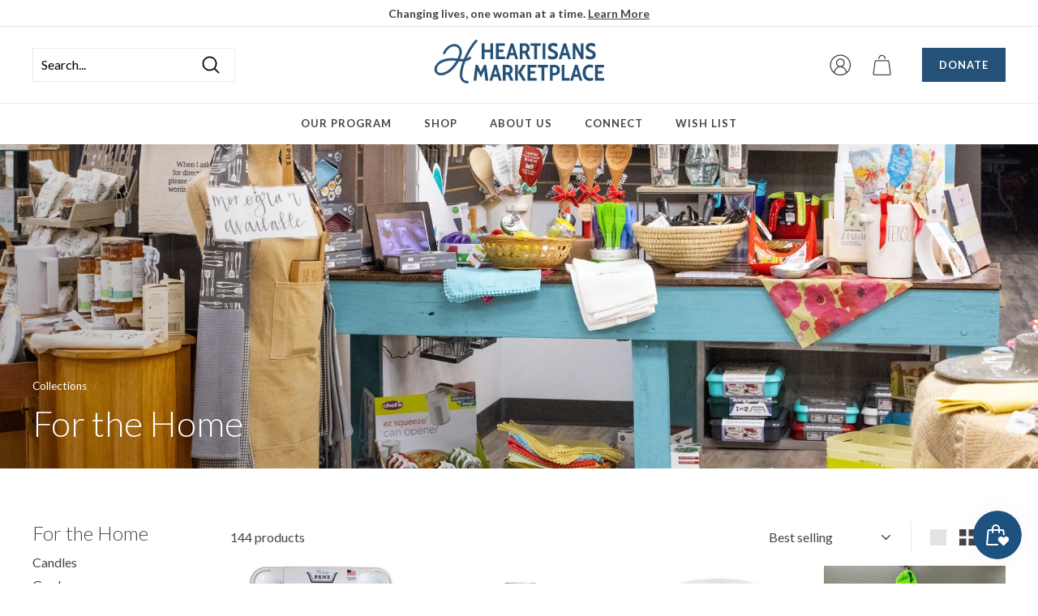

--- FILE ---
content_type: text/html; charset=utf-8
request_url: https://heartisans.org/collections/for-the-home?page=2
body_size: 45692
content:
<!doctype html>
<html class="no-js" lang="en" dir="ltr">
<head>
  <meta charset="utf-8">
  <meta http-equiv="X-UA-Compatible" content="IE=edge,chrome=1">
  <meta name="viewport" content="width=device-width,initial-scale=1">
  <meta name="theme-color" content="#255178">
  <link rel="canonical" href="https://heartisans.org/collections/for-the-home?page=2">
  <link rel="preload" as="style" href="//heartisans.org/cdn/shop/t/21/assets/theme.css?v=136759950536017474571759332209">
  <link rel="preload" as="script" href="//heartisans.org/cdn/shop/t/21/assets/theme.min.js?v=29627916765012694661631032941">
  <link rel="preconnect" href="https://cdn.shopify.com">
  <link rel="preconnect" href="https://fonts.shopifycdn.com">
  <link rel="dns-prefetch" href="https://productreviews.shopifycdn.com">
  <link rel="dns-prefetch" href="https://ajax.googleapis.com">
  <link rel="dns-prefetch" href="https://maps.googleapis.com">
  <link rel="dns-prefetch" href="https://maps.gstatic.com"><link rel="shortcut icon" href="//heartisans.org/cdn/shop/files/hm_favi32x_2_32x32.png?v=1629642481" type="image/png" /><title>For the Home
&ndash; Page 2
&ndash; Heartisans Marketplace
</title>
<meta property="og:site_name" content="Heartisans Marketplace">
  <meta property="og:url" content="https://heartisans.org/collections/for-the-home?page=2">
  <meta property="og:title" content="For the Home">
  <meta property="og:type" content="website">
  <meta property="og:description" content="Heartisans Marketplace"><meta property="og:image" content="http://heartisans.org/cdn/shop/collections/heartisans-zmphoto-176_for-the-home-collection.jpg?v=1629742181">
    <meta property="og:image:secure_url" content="https://heartisans.org/cdn/shop/collections/heartisans-zmphoto-176_for-the-home-collection.jpg?v=1629742181">
    <meta property="og:image:width" content="2560">
    <meta property="og:image:height" content="1707"><meta name="twitter:site" content="@">
  <meta name="twitter:card" content="summary_large_image">
  <meta name="twitter:title" content="For the Home">
  <meta name="twitter:description" content="Heartisans Marketplace">
<style data-shopify>@font-face {
  font-family: Lato;
  font-weight: 300;
  font-style: normal;
  font-display: swap;
  src: url("//heartisans.org/cdn/fonts/lato/lato_n3.a7080ececf6191f1dd5b0cb021691ca9b855c876.woff2") format("woff2"),
       url("//heartisans.org/cdn/fonts/lato/lato_n3.61e34b2ff7341f66543eb08e8c47eef9e1cde558.woff") format("woff");
}

  @font-face {
  font-family: Lato;
  font-weight: 400;
  font-style: normal;
  font-display: swap;
  src: url("//heartisans.org/cdn/fonts/lato/lato_n4.c3b93d431f0091c8be23185e15c9d1fee1e971c5.woff2") format("woff2"),
       url("//heartisans.org/cdn/fonts/lato/lato_n4.d5c00c781efb195594fd2fd4ad04f7882949e327.woff") format("woff");
}


  @font-face {
  font-family: Lato;
  font-weight: 600;
  font-style: normal;
  font-display: swap;
  src: url("//heartisans.org/cdn/fonts/lato/lato_n6.38d0e3b23b74a60f769c51d1df73fac96c580d59.woff2") format("woff2"),
       url("//heartisans.org/cdn/fonts/lato/lato_n6.3365366161bdcc36a3f97cfbb23954d8c4bf4079.woff") format("woff");
}

  @font-face {
  font-family: Lato;
  font-weight: 400;
  font-style: italic;
  font-display: swap;
  src: url("//heartisans.org/cdn/fonts/lato/lato_i4.09c847adc47c2fefc3368f2e241a3712168bc4b6.woff2") format("woff2"),
       url("//heartisans.org/cdn/fonts/lato/lato_i4.3c7d9eb6c1b0a2bf62d892c3ee4582b016d0f30c.woff") format("woff");
}

  @font-face {
  font-family: Lato;
  font-weight: 600;
  font-style: italic;
  font-display: swap;
  src: url("//heartisans.org/cdn/fonts/lato/lato_i6.ab357ee5069e0603c2899b31e2b8ae84c4a42a48.woff2") format("woff2"),
       url("//heartisans.org/cdn/fonts/lato/lato_i6.3164fed79d7d987c1390528781c7c2f59ac7a746.woff") format("woff");
}

</style><link href="//heartisans.org/cdn/shop/t/21/assets/theme.css?v=136759950536017474571759332209" rel="stylesheet" type="text/css" media="all" />
<style data-shopify>:root {
    --typeHeaderPrimary: Lato;
    --typeHeaderFallback: sans-serif;
    --typeHeaderSize: 44px;
    --typeHeaderWeight: 300;
    --typeHeaderLineHeight: 1.2;
    --typeHeaderSpacing: 0.0em;

    --typeBasePrimary:Lato;
    --typeBaseFallback:sans-serif;
    --typeBaseSize: 16px;
    --typeBaseWeight: 400;
    --typeBaseSpacing: 0.0em;
    --typeBaseLineHeight: 1.5;

    --colorSmallImageBg: #ffffff;
    --colorSmallImageBgDark: #f7f7f7;
    --colorLargeImageBg: #eaeaea;
    --colorLargeImageBgLight: #ffffff;

    --iconWeight: 4px;
    --iconLinecaps: round;

    
      --buttonRadius: 0px;
      --btnPadding: 11px 20px;
    

    
      --roundness: 0px;
    

    
      --gridThickness: 0px;
    

    --productTileMargin: 0%;
    --collectionTileMargin: 0%;

    --swatchSize: 40px;
  }

  @media screen and (max-width: 768px) {
    :root {
      --typeBaseSize: 14px;

      
        --roundness: 0px;
        --btnPadding: 9px 17px;
      
    }
  }</style><link rel="preconnect" href="https://fonts.googleapis.com">
  <link rel="preconnect" href="https://fonts.gstatic.com" crossorigin>
  <link href="https://fonts.googleapis.com/css2?family=Lato:ital,wght@0,300;0,400;0,700;0,900;1,300;1,400;1,700;1,900&family=Source+Serif+Pro:ital,wght@0,300;0,400;0,600;0,700;1,300;1,400;1,600;1,700&display=swap" rel="stylesheet">
  <link href="//heartisans.org/cdn/shop/t/21/assets/theme-custom-fonts.css?v=64755410759801785881631559247" rel="stylesheet" type="text/css" media="all" />
  <link href="//heartisans.org/cdn/shop/t/21/assets/theme-custom-styles.css?v=165738202156609848231636072939" rel="stylesheet" type="text/css" media="all" />
<script>
    document.documentElement.className = document.documentElement.className.replace('no-js', 'js');

    window.theme = window.theme || {};
    theme.routes = {
      home: "/",
      collections: "/collections",
      cart: "/cart.js",
      cartPage: "/cart",
      cartAdd: "/cart/add.js",
      cartChange: "/cart/change.js",
      search: "/search"
    };
    theme.strings = {
      soldOut: "Sold Out",
      unavailable: "Unavailable",
      inStockLabel: "In stock, ready to ship",
      stockLabel: "Low stock - [count] items left",
      willNotShipUntil: "Ready to ship [date]",
      willBeInStockAfter: "Back in stock [date]",
      waitingForStock: "Inventory on the way",
      savePrice: "Save [saved_amount]",
      cartEmpty: "Your cart is currently empty.",
      cartTermsConfirmation: "You must agree with the terms and conditions of sales to check out",
      searchCollections: "Collections:",
      searchPages: "Pages:",
      searchArticles: "Articles:"
    };
    theme.settings = {
      dynamicVariantsEnable: true,
      cartType: "dropdown",
      isCustomerTemplate: false,
      moneyFormat: "${{amount}}",
      saveType: "dollar",
      productImageSize: "square",
      productImageCover: true,
      predictiveSearch: false,
      predictiveSearchType: "product",
      superScriptSetting: false,
      superScriptPrice: false,
      quickView: false,
      quickAdd: false,
      themeName: 'Expanse',
      themeVersion: "2.0.1"
    };
  </script>

  <script>window.performance && window.performance.mark && window.performance.mark('shopify.content_for_header.start');</script><meta name="facebook-domain-verification" content="d8kxdj8lo2vf21f4q45beldwxo6qvs">
<meta name="facebook-domain-verification" content="rce6zfl86b1yxumbk8700omjzis693">
<meta name="facebook-domain-verification" content="tyi8fmbiwlvayxov2ddrb4jd7hio2n">
<meta name="google-site-verification" content="I0_-xkRSn9FO9Iti4zPOQjhsoqlh1MDyK_lPUPl32cI">
<meta id="shopify-digital-wallet" name="shopify-digital-wallet" content="/56859230402/digital_wallets/dialog">
<meta name="shopify-checkout-api-token" content="136c2bc739bb582264498116d63c5d79">
<meta id="in-context-paypal-metadata" data-shop-id="56859230402" data-venmo-supported="true" data-environment="production" data-locale="en_US" data-paypal-v4="true" data-currency="USD">
<link rel="alternate" type="application/atom+xml" title="Feed" href="/collections/for-the-home.atom" />
<link rel="prev" href="/collections/for-the-home?page=1">
<link rel="next" href="/collections/for-the-home?page=3">
<link rel="alternate" type="application/json+oembed" href="https://heartisans.org/collections/for-the-home.oembed?page=2">
<script async="async" src="/checkouts/internal/preloads.js?locale=en-US"></script>
<link rel="preconnect" href="https://shop.app" crossorigin="anonymous">
<script async="async" src="https://shop.app/checkouts/internal/preloads.js?locale=en-US&shop_id=56859230402" crossorigin="anonymous"></script>
<script id="apple-pay-shop-capabilities" type="application/json">{"shopId":56859230402,"countryCode":"US","currencyCode":"USD","merchantCapabilities":["supports3DS"],"merchantId":"gid:\/\/shopify\/Shop\/56859230402","merchantName":"Heartisans Marketplace","requiredBillingContactFields":["postalAddress","email"],"requiredShippingContactFields":["postalAddress","email"],"shippingType":"shipping","supportedNetworks":["visa","masterCard","amex","discover","elo","jcb"],"total":{"type":"pending","label":"Heartisans Marketplace","amount":"1.00"},"shopifyPaymentsEnabled":true,"supportsSubscriptions":true}</script>
<script id="shopify-features" type="application/json">{"accessToken":"136c2bc739bb582264498116d63c5d79","betas":["rich-media-storefront-analytics"],"domain":"heartisans.org","predictiveSearch":true,"shopId":56859230402,"locale":"en"}</script>
<script>var Shopify = Shopify || {};
Shopify.shop = "heartisansmarketplace.myshopify.com";
Shopify.locale = "en";
Shopify.currency = {"active":"USD","rate":"1.0"};
Shopify.country = "US";
Shopify.theme = {"name":"Expanse","id":126589108418,"schema_name":"Expanse","schema_version":"2.0.1","theme_store_id":902,"role":"main"};
Shopify.theme.handle = "null";
Shopify.theme.style = {"id":null,"handle":null};
Shopify.cdnHost = "heartisans.org/cdn";
Shopify.routes = Shopify.routes || {};
Shopify.routes.root = "/";</script>
<script type="module">!function(o){(o.Shopify=o.Shopify||{}).modules=!0}(window);</script>
<script>!function(o){function n(){var o=[];function n(){o.push(Array.prototype.slice.apply(arguments))}return n.q=o,n}var t=o.Shopify=o.Shopify||{};t.loadFeatures=n(),t.autoloadFeatures=n()}(window);</script>
<script>
  window.ShopifyPay = window.ShopifyPay || {};
  window.ShopifyPay.apiHost = "shop.app\/pay";
  window.ShopifyPay.redirectState = null;
</script>
<script id="shop-js-analytics" type="application/json">{"pageType":"collection"}</script>
<script defer="defer" async type="module" src="//heartisans.org/cdn/shopifycloud/shop-js/modules/v2/client.init-shop-cart-sync_BT-GjEfc.en.esm.js"></script>
<script defer="defer" async type="module" src="//heartisans.org/cdn/shopifycloud/shop-js/modules/v2/chunk.common_D58fp_Oc.esm.js"></script>
<script defer="defer" async type="module" src="//heartisans.org/cdn/shopifycloud/shop-js/modules/v2/chunk.modal_xMitdFEc.esm.js"></script>
<script type="module">
  await import("//heartisans.org/cdn/shopifycloud/shop-js/modules/v2/client.init-shop-cart-sync_BT-GjEfc.en.esm.js");
await import("//heartisans.org/cdn/shopifycloud/shop-js/modules/v2/chunk.common_D58fp_Oc.esm.js");
await import("//heartisans.org/cdn/shopifycloud/shop-js/modules/v2/chunk.modal_xMitdFEc.esm.js");

  window.Shopify.SignInWithShop?.initShopCartSync?.({"fedCMEnabled":true,"windoidEnabled":true});

</script>
<script>
  window.Shopify = window.Shopify || {};
  if (!window.Shopify.featureAssets) window.Shopify.featureAssets = {};
  window.Shopify.featureAssets['shop-js'] = {"shop-cart-sync":["modules/v2/client.shop-cart-sync_DZOKe7Ll.en.esm.js","modules/v2/chunk.common_D58fp_Oc.esm.js","modules/v2/chunk.modal_xMitdFEc.esm.js"],"init-fed-cm":["modules/v2/client.init-fed-cm_B6oLuCjv.en.esm.js","modules/v2/chunk.common_D58fp_Oc.esm.js","modules/v2/chunk.modal_xMitdFEc.esm.js"],"shop-cash-offers":["modules/v2/client.shop-cash-offers_D2sdYoxE.en.esm.js","modules/v2/chunk.common_D58fp_Oc.esm.js","modules/v2/chunk.modal_xMitdFEc.esm.js"],"shop-login-button":["modules/v2/client.shop-login-button_QeVjl5Y3.en.esm.js","modules/v2/chunk.common_D58fp_Oc.esm.js","modules/v2/chunk.modal_xMitdFEc.esm.js"],"pay-button":["modules/v2/client.pay-button_DXTOsIq6.en.esm.js","modules/v2/chunk.common_D58fp_Oc.esm.js","modules/v2/chunk.modal_xMitdFEc.esm.js"],"shop-button":["modules/v2/client.shop-button_DQZHx9pm.en.esm.js","modules/v2/chunk.common_D58fp_Oc.esm.js","modules/v2/chunk.modal_xMitdFEc.esm.js"],"avatar":["modules/v2/client.avatar_BTnouDA3.en.esm.js"],"init-windoid":["modules/v2/client.init-windoid_CR1B-cfM.en.esm.js","modules/v2/chunk.common_D58fp_Oc.esm.js","modules/v2/chunk.modal_xMitdFEc.esm.js"],"init-shop-for-new-customer-accounts":["modules/v2/client.init-shop-for-new-customer-accounts_C_vY_xzh.en.esm.js","modules/v2/client.shop-login-button_QeVjl5Y3.en.esm.js","modules/v2/chunk.common_D58fp_Oc.esm.js","modules/v2/chunk.modal_xMitdFEc.esm.js"],"init-shop-email-lookup-coordinator":["modules/v2/client.init-shop-email-lookup-coordinator_BI7n9ZSv.en.esm.js","modules/v2/chunk.common_D58fp_Oc.esm.js","modules/v2/chunk.modal_xMitdFEc.esm.js"],"init-shop-cart-sync":["modules/v2/client.init-shop-cart-sync_BT-GjEfc.en.esm.js","modules/v2/chunk.common_D58fp_Oc.esm.js","modules/v2/chunk.modal_xMitdFEc.esm.js"],"shop-toast-manager":["modules/v2/client.shop-toast-manager_DiYdP3xc.en.esm.js","modules/v2/chunk.common_D58fp_Oc.esm.js","modules/v2/chunk.modal_xMitdFEc.esm.js"],"init-customer-accounts":["modules/v2/client.init-customer-accounts_D9ZNqS-Q.en.esm.js","modules/v2/client.shop-login-button_QeVjl5Y3.en.esm.js","modules/v2/chunk.common_D58fp_Oc.esm.js","modules/v2/chunk.modal_xMitdFEc.esm.js"],"init-customer-accounts-sign-up":["modules/v2/client.init-customer-accounts-sign-up_iGw4briv.en.esm.js","modules/v2/client.shop-login-button_QeVjl5Y3.en.esm.js","modules/v2/chunk.common_D58fp_Oc.esm.js","modules/v2/chunk.modal_xMitdFEc.esm.js"],"shop-follow-button":["modules/v2/client.shop-follow-button_CqMgW2wH.en.esm.js","modules/v2/chunk.common_D58fp_Oc.esm.js","modules/v2/chunk.modal_xMitdFEc.esm.js"],"checkout-modal":["modules/v2/client.checkout-modal_xHeaAweL.en.esm.js","modules/v2/chunk.common_D58fp_Oc.esm.js","modules/v2/chunk.modal_xMitdFEc.esm.js"],"shop-login":["modules/v2/client.shop-login_D91U-Q7h.en.esm.js","modules/v2/chunk.common_D58fp_Oc.esm.js","modules/v2/chunk.modal_xMitdFEc.esm.js"],"lead-capture":["modules/v2/client.lead-capture_BJmE1dJe.en.esm.js","modules/v2/chunk.common_D58fp_Oc.esm.js","modules/v2/chunk.modal_xMitdFEc.esm.js"],"payment-terms":["modules/v2/client.payment-terms_Ci9AEqFq.en.esm.js","modules/v2/chunk.common_D58fp_Oc.esm.js","modules/v2/chunk.modal_xMitdFEc.esm.js"]};
</script>
<script>(function() {
  var isLoaded = false;
  function asyncLoad() {
    if (isLoaded) return;
    isLoaded = true;
    var urls = ["https:\/\/cdn.shopify.com\/s\/files\/1\/0568\/5923\/0402\/t\/21\/assets\/globo.formbuilder.init.js?v=1631033774\u0026shop=heartisansmarketplace.myshopify.com","https:\/\/js.smile.io\/v1\/smile-shopify.js?shop=heartisansmarketplace.myshopify.com","https:\/\/www.myregistry.com\/ScriptPlatform\/Shopify\/AddToMrButton.js?siteKey=PIYOQbKwduQiAELt1vs-_g2\u0026lang=en\u0026version=731085784\u0026shop=heartisansmarketplace.myshopify.com"];
    for (var i = 0; i < urls.length; i++) {
      var s = document.createElement('script');
      s.type = 'text/javascript';
      s.async = true;
      s.src = urls[i];
      var x = document.getElementsByTagName('script')[0];
      x.parentNode.insertBefore(s, x);
    }
  };
  if(window.attachEvent) {
    window.attachEvent('onload', asyncLoad);
  } else {
    window.addEventListener('load', asyncLoad, false);
  }
})();</script>
<script id="__st">var __st={"a":56859230402,"offset":-21600,"reqid":"d0dafa3f-57fb-4572-b560-ebc356de7edd-1769306154","pageurl":"heartisans.org\/collections\/for-the-home?page=2","u":"f9f2c1542492","p":"collection","rtyp":"collection","rid":277176058050};</script>
<script>window.ShopifyPaypalV4VisibilityTracking = true;</script>
<script id="captcha-bootstrap">!function(){'use strict';const t='contact',e='account',n='new_comment',o=[[t,t],['blogs',n],['comments',n],[t,'customer']],c=[[e,'customer_login'],[e,'guest_login'],[e,'recover_customer_password'],[e,'create_customer']],r=t=>t.map((([t,e])=>`form[action*='/${t}']:not([data-nocaptcha='true']) input[name='form_type'][value='${e}']`)).join(','),a=t=>()=>t?[...document.querySelectorAll(t)].map((t=>t.form)):[];function s(){const t=[...o],e=r(t);return a(e)}const i='password',u='form_key',d=['recaptcha-v3-token','g-recaptcha-response','h-captcha-response',i],f=()=>{try{return window.sessionStorage}catch{return}},m='__shopify_v',_=t=>t.elements[u];function p(t,e,n=!1){try{const o=window.sessionStorage,c=JSON.parse(o.getItem(e)),{data:r}=function(t){const{data:e,action:n}=t;return t[m]||n?{data:e,action:n}:{data:t,action:n}}(c);for(const[e,n]of Object.entries(r))t.elements[e]&&(t.elements[e].value=n);n&&o.removeItem(e)}catch(o){console.error('form repopulation failed',{error:o})}}const l='form_type',E='cptcha';function T(t){t.dataset[E]=!0}const w=window,h=w.document,L='Shopify',v='ce_forms',y='captcha';let A=!1;((t,e)=>{const n=(g='f06e6c50-85a8-45c8-87d0-21a2b65856fe',I='https://cdn.shopify.com/shopifycloud/storefront-forms-hcaptcha/ce_storefront_forms_captcha_hcaptcha.v1.5.2.iife.js',D={infoText:'Protected by hCaptcha',privacyText:'Privacy',termsText:'Terms'},(t,e,n)=>{const o=w[L][v],c=o.bindForm;if(c)return c(t,g,e,D).then(n);var r;o.q.push([[t,g,e,D],n]),r=I,A||(h.body.append(Object.assign(h.createElement('script'),{id:'captcha-provider',async:!0,src:r})),A=!0)});var g,I,D;w[L]=w[L]||{},w[L][v]=w[L][v]||{},w[L][v].q=[],w[L][y]=w[L][y]||{},w[L][y].protect=function(t,e){n(t,void 0,e),T(t)},Object.freeze(w[L][y]),function(t,e,n,w,h,L){const[v,y,A,g]=function(t,e,n){const i=e?o:[],u=t?c:[],d=[...i,...u],f=r(d),m=r(i),_=r(d.filter((([t,e])=>n.includes(e))));return[a(f),a(m),a(_),s()]}(w,h,L),I=t=>{const e=t.target;return e instanceof HTMLFormElement?e:e&&e.form},D=t=>v().includes(t);t.addEventListener('submit',(t=>{const e=I(t);if(!e)return;const n=D(e)&&!e.dataset.hcaptchaBound&&!e.dataset.recaptchaBound,o=_(e),c=g().includes(e)&&(!o||!o.value);(n||c)&&t.preventDefault(),c&&!n&&(function(t){try{if(!f())return;!function(t){const e=f();if(!e)return;const n=_(t);if(!n)return;const o=n.value;o&&e.removeItem(o)}(t);const e=Array.from(Array(32),(()=>Math.random().toString(36)[2])).join('');!function(t,e){_(t)||t.append(Object.assign(document.createElement('input'),{type:'hidden',name:u})),t.elements[u].value=e}(t,e),function(t,e){const n=f();if(!n)return;const o=[...t.querySelectorAll(`input[type='${i}']`)].map((({name:t})=>t)),c=[...d,...o],r={};for(const[a,s]of new FormData(t).entries())c.includes(a)||(r[a]=s);n.setItem(e,JSON.stringify({[m]:1,action:t.action,data:r}))}(t,e)}catch(e){console.error('failed to persist form',e)}}(e),e.submit())}));const S=(t,e)=>{t&&!t.dataset[E]&&(n(t,e.some((e=>e===t))),T(t))};for(const o of['focusin','change'])t.addEventListener(o,(t=>{const e=I(t);D(e)&&S(e,y())}));const B=e.get('form_key'),M=e.get(l),P=B&&M;t.addEventListener('DOMContentLoaded',(()=>{const t=y();if(P)for(const e of t)e.elements[l].value===M&&p(e,B);[...new Set([...A(),...v().filter((t=>'true'===t.dataset.shopifyCaptcha))])].forEach((e=>S(e,t)))}))}(h,new URLSearchParams(w.location.search),n,t,e,['guest_login'])})(!0,!0)}();</script>
<script integrity="sha256-4kQ18oKyAcykRKYeNunJcIwy7WH5gtpwJnB7kiuLZ1E=" data-source-attribution="shopify.loadfeatures" defer="defer" src="//heartisans.org/cdn/shopifycloud/storefront/assets/storefront/load_feature-a0a9edcb.js" crossorigin="anonymous"></script>
<script crossorigin="anonymous" defer="defer" src="//heartisans.org/cdn/shopifycloud/storefront/assets/shopify_pay/storefront-65b4c6d7.js?v=20250812"></script>
<script data-source-attribution="shopify.dynamic_checkout.dynamic.init">var Shopify=Shopify||{};Shopify.PaymentButton=Shopify.PaymentButton||{isStorefrontPortableWallets:!0,init:function(){window.Shopify.PaymentButton.init=function(){};var t=document.createElement("script");t.src="https://heartisans.org/cdn/shopifycloud/portable-wallets/latest/portable-wallets.en.js",t.type="module",document.head.appendChild(t)}};
</script>
<script data-source-attribution="shopify.dynamic_checkout.buyer_consent">
  function portableWalletsHideBuyerConsent(e){var t=document.getElementById("shopify-buyer-consent"),n=document.getElementById("shopify-subscription-policy-button");t&&n&&(t.classList.add("hidden"),t.setAttribute("aria-hidden","true"),n.removeEventListener("click",e))}function portableWalletsShowBuyerConsent(e){var t=document.getElementById("shopify-buyer-consent"),n=document.getElementById("shopify-subscription-policy-button");t&&n&&(t.classList.remove("hidden"),t.removeAttribute("aria-hidden"),n.addEventListener("click",e))}window.Shopify?.PaymentButton&&(window.Shopify.PaymentButton.hideBuyerConsent=portableWalletsHideBuyerConsent,window.Shopify.PaymentButton.showBuyerConsent=portableWalletsShowBuyerConsent);
</script>
<script data-source-attribution="shopify.dynamic_checkout.cart.bootstrap">document.addEventListener("DOMContentLoaded",(function(){function t(){return document.querySelector("shopify-accelerated-checkout-cart, shopify-accelerated-checkout")}if(t())Shopify.PaymentButton.init();else{new MutationObserver((function(e,n){t()&&(Shopify.PaymentButton.init(),n.disconnect())})).observe(document.body,{childList:!0,subtree:!0})}}));
</script>
<script id='scb4127' type='text/javascript' async='' src='https://heartisans.org/cdn/shopifycloud/privacy-banner/storefront-banner.js'></script><link id="shopify-accelerated-checkout-styles" rel="stylesheet" media="screen" href="https://heartisans.org/cdn/shopifycloud/portable-wallets/latest/accelerated-checkout-backwards-compat.css" crossorigin="anonymous">
<style id="shopify-accelerated-checkout-cart">
        #shopify-buyer-consent {
  margin-top: 1em;
  display: inline-block;
  width: 100%;
}

#shopify-buyer-consent.hidden {
  display: none;
}

#shopify-subscription-policy-button {
  background: none;
  border: none;
  padding: 0;
  text-decoration: underline;
  font-size: inherit;
  cursor: pointer;
}

#shopify-subscription-policy-button::before {
  box-shadow: none;
}

      </style>

<script>window.performance && window.performance.mark && window.performance.mark('shopify.content_for_header.end');</script>

  <script src="//heartisans.org/cdn/shop/t/21/assets/vendor-scripts-v1.js" defer="defer"></script>
  <script src="//heartisans.org/cdn/shop/t/21/assets/theme.min.js?v=29627916765012694661631032941" defer="defer"></script><script src="https://www.google.com/recaptcha/api.js?onload=globoFormbuilderRecaptchaInit&render=explicit&hl=en" async defer></script>
<script>
	var Globo = Globo || {};
    var globoFormbuilderRecaptchaInit = function(){};
    Globo.FormBuilder = Globo.FormBuilder || {};
    Globo.FormBuilder.url = "https://form.globosoftware.net";
    Globo.FormBuilder.shop = {
        settings : {
            reCaptcha : {
                siteKey : '6LfmPZQcAAAAAI3MjjnesNF4JIKg7SMiDFo-f4tZ'
            },
            hideWaterMark : false,
            encryptionFormId : false,
            copyright: `Powered by Globo <a href="https://apps.shopify.com/form-builder-contact-form" target="_blank">Form</a>`,
            scrollTop: true
        },
        pricing:{
            features:{
                fileUpload : 30,
                removeCopyright : true,
                bulkOrderForm: true,
                cartForm: true,
            }
        },
        configuration: {
            money_format:  "${{amount}}"
        },
        encryption_form_id : false
    };
    Globo.FormBuilder.forms = [];

    
    Globo.FormBuilder.page = {
        title : document.title,
        href : window.location.href,
        type: "collection"
    };
    Globo.FormBuilder.assetFormUrls = [];
            Globo.FormBuilder.assetFormUrls[56284] = "//heartisans.org/cdn/shop/t/21/assets/globo.formbuilder.data.56284.js?v=16996798443653056981646857602";
                    Globo.FormBuilder.assetFormUrls[57605] = "//heartisans.org/cdn/shop/t/21/assets/globo.formbuilder.data.57605.js?v=140960706449041725171646857619";
                    Globo.FormBuilder.assetFormUrls[57828] = "//heartisans.org/cdn/shop/t/21/assets/globo.formbuilder.data.57828.js?v=141800823859963122061647459399";
            
</script>

<link rel="preload" href="//heartisans.org/cdn/shop/t/21/assets/globo.formbuilder.css?v=41083919034925090011646857604" as="style" onload="this.onload=null;this.rel='stylesheet'">
<noscript><link rel="stylesheet" href="//heartisans.org/cdn/shop/t/21/assets/globo.formbuilder.css?v=41083919034925090011646857604"></noscript>
<link rel="stylesheet" href="//heartisans.org/cdn/shop/t/21/assets/globo.formbuilder.css?v=41083919034925090011646857604">


<script>
    Globo.FormBuilder.__webpack_public_path__ = "//heartisans.org/cdn/shop/t/21/assets/"
</script>
<script src="//heartisans.org/cdn/shop/t/21/assets/globo.formbuilder.index.js?v=104759081911158387851642062678" defer></script>

  <!-- Google tag (gtag.js) -->
  <script async custom-element="amp-analytics" src="https://cdn.ampproject.org/v0/amp-analytics-0.1.js"></script>
<script src="https://cdn.shopify.com/extensions/019bec76-bf04-75b3-9131-34827afe520d/smile-io-275/assets/smile-loader.js" type="text/javascript" defer="defer"></script>
<link href="https://monorail-edge.shopifysvc.com" rel="dns-prefetch">
<script>(function(){if ("sendBeacon" in navigator && "performance" in window) {try {var session_token_from_headers = performance.getEntriesByType('navigation')[0].serverTiming.find(x => x.name == '_s').description;} catch {var session_token_from_headers = undefined;}var session_cookie_matches = document.cookie.match(/_shopify_s=([^;]*)/);var session_token_from_cookie = session_cookie_matches && session_cookie_matches.length === 2 ? session_cookie_matches[1] : "";var session_token = session_token_from_headers || session_token_from_cookie || "";function handle_abandonment_event(e) {var entries = performance.getEntries().filter(function(entry) {return /monorail-edge.shopifysvc.com/.test(entry.name);});if (!window.abandonment_tracked && entries.length === 0) {window.abandonment_tracked = true;var currentMs = Date.now();var navigation_start = performance.timing.navigationStart;var payload = {shop_id: 56859230402,url: window.location.href,navigation_start,duration: currentMs - navigation_start,session_token,page_type: "collection"};window.navigator.sendBeacon("https://monorail-edge.shopifysvc.com/v1/produce", JSON.stringify({schema_id: "online_store_buyer_site_abandonment/1.1",payload: payload,metadata: {event_created_at_ms: currentMs,event_sent_at_ms: currentMs}}));}}window.addEventListener('pagehide', handle_abandonment_event);}}());</script>
<script id="web-pixels-manager-setup">(function e(e,d,r,n,o){if(void 0===o&&(o={}),!Boolean(null===(a=null===(i=window.Shopify)||void 0===i?void 0:i.analytics)||void 0===a?void 0:a.replayQueue)){var i,a;window.Shopify=window.Shopify||{};var t=window.Shopify;t.analytics=t.analytics||{};var s=t.analytics;s.replayQueue=[],s.publish=function(e,d,r){return s.replayQueue.push([e,d,r]),!0};try{self.performance.mark("wpm:start")}catch(e){}var l=function(){var e={modern:/Edge?\/(1{2}[4-9]|1[2-9]\d|[2-9]\d{2}|\d{4,})\.\d+(\.\d+|)|Firefox\/(1{2}[4-9]|1[2-9]\d|[2-9]\d{2}|\d{4,})\.\d+(\.\d+|)|Chrom(ium|e)\/(9{2}|\d{3,})\.\d+(\.\d+|)|(Maci|X1{2}).+ Version\/(15\.\d+|(1[6-9]|[2-9]\d|\d{3,})\.\d+)([,.]\d+|)( \(\w+\)|)( Mobile\/\w+|) Safari\/|Chrome.+OPR\/(9{2}|\d{3,})\.\d+\.\d+|(CPU[ +]OS|iPhone[ +]OS|CPU[ +]iPhone|CPU IPhone OS|CPU iPad OS)[ +]+(15[._]\d+|(1[6-9]|[2-9]\d|\d{3,})[._]\d+)([._]\d+|)|Android:?[ /-](13[3-9]|1[4-9]\d|[2-9]\d{2}|\d{4,})(\.\d+|)(\.\d+|)|Android.+Firefox\/(13[5-9]|1[4-9]\d|[2-9]\d{2}|\d{4,})\.\d+(\.\d+|)|Android.+Chrom(ium|e)\/(13[3-9]|1[4-9]\d|[2-9]\d{2}|\d{4,})\.\d+(\.\d+|)|SamsungBrowser\/([2-9]\d|\d{3,})\.\d+/,legacy:/Edge?\/(1[6-9]|[2-9]\d|\d{3,})\.\d+(\.\d+|)|Firefox\/(5[4-9]|[6-9]\d|\d{3,})\.\d+(\.\d+|)|Chrom(ium|e)\/(5[1-9]|[6-9]\d|\d{3,})\.\d+(\.\d+|)([\d.]+$|.*Safari\/(?![\d.]+ Edge\/[\d.]+$))|(Maci|X1{2}).+ Version\/(10\.\d+|(1[1-9]|[2-9]\d|\d{3,})\.\d+)([,.]\d+|)( \(\w+\)|)( Mobile\/\w+|) Safari\/|Chrome.+OPR\/(3[89]|[4-9]\d|\d{3,})\.\d+\.\d+|(CPU[ +]OS|iPhone[ +]OS|CPU[ +]iPhone|CPU IPhone OS|CPU iPad OS)[ +]+(10[._]\d+|(1[1-9]|[2-9]\d|\d{3,})[._]\d+)([._]\d+|)|Android:?[ /-](13[3-9]|1[4-9]\d|[2-9]\d{2}|\d{4,})(\.\d+|)(\.\d+|)|Mobile Safari.+OPR\/([89]\d|\d{3,})\.\d+\.\d+|Android.+Firefox\/(13[5-9]|1[4-9]\d|[2-9]\d{2}|\d{4,})\.\d+(\.\d+|)|Android.+Chrom(ium|e)\/(13[3-9]|1[4-9]\d|[2-9]\d{2}|\d{4,})\.\d+(\.\d+|)|Android.+(UC? ?Browser|UCWEB|U3)[ /]?(15\.([5-9]|\d{2,})|(1[6-9]|[2-9]\d|\d{3,})\.\d+)\.\d+|SamsungBrowser\/(5\.\d+|([6-9]|\d{2,})\.\d+)|Android.+MQ{2}Browser\/(14(\.(9|\d{2,})|)|(1[5-9]|[2-9]\d|\d{3,})(\.\d+|))(\.\d+|)|K[Aa][Ii]OS\/(3\.\d+|([4-9]|\d{2,})\.\d+)(\.\d+|)/},d=e.modern,r=e.legacy,n=navigator.userAgent;return n.match(d)?"modern":n.match(r)?"legacy":"unknown"}(),u="modern"===l?"modern":"legacy",c=(null!=n?n:{modern:"",legacy:""})[u],f=function(e){return[e.baseUrl,"/wpm","/b",e.hashVersion,"modern"===e.buildTarget?"m":"l",".js"].join("")}({baseUrl:d,hashVersion:r,buildTarget:u}),m=function(e){var d=e.version,r=e.bundleTarget,n=e.surface,o=e.pageUrl,i=e.monorailEndpoint;return{emit:function(e){var a=e.status,t=e.errorMsg,s=(new Date).getTime(),l=JSON.stringify({metadata:{event_sent_at_ms:s},events:[{schema_id:"web_pixels_manager_load/3.1",payload:{version:d,bundle_target:r,page_url:o,status:a,surface:n,error_msg:t},metadata:{event_created_at_ms:s}}]});if(!i)return console&&console.warn&&console.warn("[Web Pixels Manager] No Monorail endpoint provided, skipping logging."),!1;try{return self.navigator.sendBeacon.bind(self.navigator)(i,l)}catch(e){}var u=new XMLHttpRequest;try{return u.open("POST",i,!0),u.setRequestHeader("Content-Type","text/plain"),u.send(l),!0}catch(e){return console&&console.warn&&console.warn("[Web Pixels Manager] Got an unhandled error while logging to Monorail."),!1}}}}({version:r,bundleTarget:l,surface:e.surface,pageUrl:self.location.href,monorailEndpoint:e.monorailEndpoint});try{o.browserTarget=l,function(e){var d=e.src,r=e.async,n=void 0===r||r,o=e.onload,i=e.onerror,a=e.sri,t=e.scriptDataAttributes,s=void 0===t?{}:t,l=document.createElement("script"),u=document.querySelector("head"),c=document.querySelector("body");if(l.async=n,l.src=d,a&&(l.integrity=a,l.crossOrigin="anonymous"),s)for(var f in s)if(Object.prototype.hasOwnProperty.call(s,f))try{l.dataset[f]=s[f]}catch(e){}if(o&&l.addEventListener("load",o),i&&l.addEventListener("error",i),u)u.appendChild(l);else{if(!c)throw new Error("Did not find a head or body element to append the script");c.appendChild(l)}}({src:f,async:!0,onload:function(){if(!function(){var e,d;return Boolean(null===(d=null===(e=window.Shopify)||void 0===e?void 0:e.analytics)||void 0===d?void 0:d.initialized)}()){var d=window.webPixelsManager.init(e)||void 0;if(d){var r=window.Shopify.analytics;r.replayQueue.forEach((function(e){var r=e[0],n=e[1],o=e[2];d.publishCustomEvent(r,n,o)})),r.replayQueue=[],r.publish=d.publishCustomEvent,r.visitor=d.visitor,r.initialized=!0}}},onerror:function(){return m.emit({status:"failed",errorMsg:"".concat(f," has failed to load")})},sri:function(e){var d=/^sha384-[A-Za-z0-9+/=]+$/;return"string"==typeof e&&d.test(e)}(c)?c:"",scriptDataAttributes:o}),m.emit({status:"loading"})}catch(e){m.emit({status:"failed",errorMsg:(null==e?void 0:e.message)||"Unknown error"})}}})({shopId: 56859230402,storefrontBaseUrl: "https://heartisans.org",extensionsBaseUrl: "https://extensions.shopifycdn.com/cdn/shopifycloud/web-pixels-manager",monorailEndpoint: "https://monorail-edge.shopifysvc.com/unstable/produce_batch",surface: "storefront-renderer",enabledBetaFlags: ["2dca8a86"],webPixelsConfigList: [{"id":"399540418","configuration":"{\"config\":\"{\\\"pixel_id\\\":\\\"AW-11327445430\\\",\\\"target_country\\\":\\\"US\\\",\\\"gtag_events\\\":[{\\\"type\\\":\\\"begin_checkout\\\",\\\"action_label\\\":\\\"AW-11327445430\\\/0MzOCLatk9IZELazrJkq\\\"},{\\\"type\\\":\\\"search\\\",\\\"action_label\\\":\\\"AW-11327445430\\\/syZdCLCtk9IZELazrJkq\\\"},{\\\"type\\\":\\\"view_item\\\",\\\"action_label\\\":[\\\"AW-11327445430\\\/evHnCK2tk9IZELazrJkq\\\",\\\"MC-R0047WH7FB\\\"]},{\\\"type\\\":\\\"purchase\\\",\\\"action_label\\\":[\\\"AW-11327445430\\\/wcWGCKetk9IZELazrJkq\\\",\\\"MC-R0047WH7FB\\\"]},{\\\"type\\\":\\\"page_view\\\",\\\"action_label\\\":[\\\"AW-11327445430\\\/6P6TCKqtk9IZELazrJkq\\\",\\\"MC-R0047WH7FB\\\"]},{\\\"type\\\":\\\"add_payment_info\\\",\\\"action_label\\\":\\\"AW-11327445430\\\/9x-MCLmtk9IZELazrJkq\\\"},{\\\"type\\\":\\\"add_to_cart\\\",\\\"action_label\\\":\\\"AW-11327445430\\\/jEUaCLOtk9IZELazrJkq\\\"}],\\\"enable_monitoring_mode\\\":false}\"}","eventPayloadVersion":"v1","runtimeContext":"OPEN","scriptVersion":"b2a88bafab3e21179ed38636efcd8a93","type":"APP","apiClientId":1780363,"privacyPurposes":[],"dataSharingAdjustments":{"protectedCustomerApprovalScopes":["read_customer_address","read_customer_email","read_customer_name","read_customer_personal_data","read_customer_phone"]}},{"id":"218464450","configuration":"{\"pixel_id\":\"1154026625015123\",\"pixel_type\":\"facebook_pixel\",\"metaapp_system_user_token\":\"-\"}","eventPayloadVersion":"v1","runtimeContext":"OPEN","scriptVersion":"ca16bc87fe92b6042fbaa3acc2fbdaa6","type":"APP","apiClientId":2329312,"privacyPurposes":["ANALYTICS","MARKETING","SALE_OF_DATA"],"dataSharingAdjustments":{"protectedCustomerApprovalScopes":["read_customer_address","read_customer_email","read_customer_name","read_customer_personal_data","read_customer_phone"]}},{"id":"76808386","configuration":"{\"tagID\":\"2613334905867\"}","eventPayloadVersion":"v1","runtimeContext":"STRICT","scriptVersion":"18031546ee651571ed29edbe71a3550b","type":"APP","apiClientId":3009811,"privacyPurposes":["ANALYTICS","MARKETING","SALE_OF_DATA"],"dataSharingAdjustments":{"protectedCustomerApprovalScopes":["read_customer_address","read_customer_email","read_customer_name","read_customer_personal_data","read_customer_phone"]}},{"id":"shopify-app-pixel","configuration":"{}","eventPayloadVersion":"v1","runtimeContext":"STRICT","scriptVersion":"0450","apiClientId":"shopify-pixel","type":"APP","privacyPurposes":["ANALYTICS","MARKETING"]},{"id":"shopify-custom-pixel","eventPayloadVersion":"v1","runtimeContext":"LAX","scriptVersion":"0450","apiClientId":"shopify-pixel","type":"CUSTOM","privacyPurposes":["ANALYTICS","MARKETING"]}],isMerchantRequest: false,initData: {"shop":{"name":"Heartisans Marketplace","paymentSettings":{"currencyCode":"USD"},"myshopifyDomain":"heartisansmarketplace.myshopify.com","countryCode":"US","storefrontUrl":"https:\/\/heartisans.org"},"customer":null,"cart":null,"checkout":null,"productVariants":[],"purchasingCompany":null},},"https://heartisans.org/cdn","fcfee988w5aeb613cpc8e4bc33m6693e112",{"modern":"","legacy":""},{"shopId":"56859230402","storefrontBaseUrl":"https:\/\/heartisans.org","extensionBaseUrl":"https:\/\/extensions.shopifycdn.com\/cdn\/shopifycloud\/web-pixels-manager","surface":"storefront-renderer","enabledBetaFlags":"[\"2dca8a86\"]","isMerchantRequest":"false","hashVersion":"fcfee988w5aeb613cpc8e4bc33m6693e112","publish":"custom","events":"[[\"page_viewed\",{}],[\"collection_viewed\",{\"collection\":{\"id\":\"277176058050\",\"title\":\"For the Home\",\"productVariants\":[{\"price\":{\"amount\":12.5,\"currencyCode\":\"USD\"},\"product\":{\"title\":\"Fancy Panz Egg Trayz Insert\",\"vendor\":\"Fancy Panz\",\"id\":\"6899249840322\",\"untranslatedTitle\":\"Fancy Panz Egg Trayz Insert\",\"url\":\"\/products\/deviled-egg-tray-insert\",\"type\":\"Kitchen\/Tabletop\"},\"id\":\"40544251674818\",\"image\":{\"src\":\"\/\/heartisans.org\/cdn\/shop\/files\/eggtrayz.webp?v=1688518008\"},\"sku\":\"FPDE01\",\"title\":\"Default Title\",\"untranslatedTitle\":\"Default Title\"},{\"price\":{\"amount\":49.5,\"currencyCode\":\"USD\"},\"product\":{\"title\":\"LED Cordless Table Lamp with Scalloped Edge Shade\",\"vendor\":\"Two's Company\",\"id\":\"7981596868802\",\"untranslatedTitle\":\"LED Cordless Table Lamp with Scalloped Edge Shade\",\"url\":\"\/products\/led-cordless-table-lamp-with-scalloped-edge-shade\",\"type\":\"Home Decor\"},\"id\":\"44697313870018\",\"image\":{\"src\":\"\/\/heartisans.org\/cdn\/shop\/files\/54746_6.jpg?v=1724774697\"},\"sku\":\"54746\",\"title\":\"Default Title\",\"untranslatedTitle\":\"Default Title\"},{\"price\":{\"amount\":12.95,\"currencyCode\":\"USD\"},\"product\":{\"title\":\"Lake Party Cup Sets\",\"vendor\":\"Mud Pie\",\"id\":\"7818532225218\",\"untranslatedTitle\":\"Lake Party Cup Sets\",\"url\":\"\/products\/lake-party-cup-sets\",\"type\":\"Kitchen\/Tabletop\"},\"id\":\"44025757794498\",\"image\":{\"src\":\"\/\/heartisans.org\/cdn\/shop\/files\/GoJumpintheLakeCupSet.jpg?v=1707441120\"},\"sku\":\"40350036G\",\"title\":\"Go Jump In the Lake\",\"untranslatedTitle\":\"Go Jump In the Lake\"},{\"price\":{\"amount\":12.95,\"currencyCode\":\"USD\"},\"product\":{\"title\":\"Crochet Towels\",\"vendor\":\"Heartisans\",\"id\":\"7776068796610\",\"untranslatedTitle\":\"Crochet Towels\",\"url\":\"\/products\/crochet-towels\",\"type\":\"Homekeeping\"},\"id\":\"43783999979714\",\"image\":{\"src\":\"\/\/heartisans.org\/cdn\/shop\/files\/IMG_2262.jpg?v=1701729388\"},\"sku\":null,\"title\":\"Default Title\",\"untranslatedTitle\":\"Default Title\"},{\"price\":{\"amount\":9.95,\"currencyCode\":\"USD\"},\"product\":{\"title\":\"Toothpick Holder\",\"vendor\":\"Mud Pie\",\"id\":\"7453039984834\",\"untranslatedTitle\":\"Toothpick Holder\",\"url\":\"\/products\/toothpick-holder\",\"type\":\"Kitchen\/Tabletop\"},\"id\":\"42207131500738\",\"image\":{\"src\":\"\/\/heartisans.org\/cdn\/shop\/products\/40430008d.webp?v=1666728670\"},\"sku\":\"40430008D\",\"title\":\"Double\",\"untranslatedTitle\":\"Double\"},{\"price\":{\"amount\":59.95,\"currencyCode\":\"USD\"},\"product\":{\"title\":\"BBQ Multi-Tool Kit - Wood\",\"vendor\":\"Gentlemen's Hardware\",\"id\":\"7259630239938\",\"untranslatedTitle\":\"BBQ Multi-Tool Kit - Wood\",\"url\":\"\/products\/bbq-ulit-tool-kit-wood\",\"type\":\"Kitchen\/Tabletop\"},\"id\":\"41650498437314\",\"image\":{\"src\":\"\/\/heartisans.org\/cdn\/shop\/products\/GEN274_PRO_BBQMultiToolStainlessSteel_03_HI_3000x_0cbb7e50-bfda-4cf6-aa09-86868c669b40.jpg?v=1645050039\"},\"sku\":\"GEN274\",\"title\":\"Default Title\",\"untranslatedTitle\":\"Default Title\"},{\"price\":{\"amount\":3.95,\"currencyCode\":\"USD\"},\"product\":{\"title\":\"Batter Bowl Lid\",\"vendor\":\"Reston-Lloyd Ltd.\",\"id\":\"6899231293634\",\"untranslatedTitle\":\"Batter Bowl Lid\",\"url\":\"\/products\/batter-bowl-lid\",\"type\":\"Kitchen\/Tabletop\"},\"id\":\"40544211894466\",\"image\":{\"src\":\"\/\/heartisans.org\/cdn\/shop\/products\/image_5833a1d4-fa8c-43cb-9763-5edfbee6ba20.jpg?v=1630347933\"},\"sku\":\"92999\",\"title\":\"Default Title\",\"untranslatedTitle\":\"Default Title\"},{\"price\":{\"amount\":6.5,\"currencyCode\":\"USD\"},\"product\":{\"title\":\"Cocktail Napkins\",\"vendor\":\"Boston International\",\"id\":\"8139682054338\",\"untranslatedTitle\":\"Cocktail Napkins\",\"url\":\"\/products\/cocktail-napkins\",\"type\":\"Kitchen\/Tabletop\"},\"id\":\"45441662222530\",\"image\":{\"src\":\"\/\/heartisans.org\/cdn\/shop\/files\/Ariella.webp?v=1755716042\"},\"sku\":\"C520805\",\"title\":\"Ariella\",\"untranslatedTitle\":\"Ariella\"},{\"price\":{\"amount\":14.95,\"currencyCode\":\"USD\"},\"product\":{\"title\":\"Plush Pumpkins\",\"vendor\":\"Two's Company\",\"id\":\"8118842097858\",\"untranslatedTitle\":\"Plush Pumpkins\",\"url\":\"\/products\/plush-pumpkins\",\"type\":\"Home Decor\"},\"id\":\"45324655132866\",\"image\":{\"src\":\"\/\/heartisans.org\/cdn\/shop\/files\/81744.jpg?v=1753295961\"},\"sku\":\"81744SGR\",\"title\":\"Small \/ Green\",\"untranslatedTitle\":\"Small \/ Green\"},{\"price\":{\"amount\":2.5,\"currencyCode\":\"USD\"},\"product\":{\"title\":\"Wooden Honey Dipper\",\"vendor\":\"Fox Run\",\"id\":\"7802429014210\",\"untranslatedTitle\":\"Wooden Honey Dipper\",\"url\":\"\/products\/wooden-honey-dipper\",\"type\":\"Kitchen\/Tabletop\"},\"id\":\"43930122354882\",\"image\":{\"src\":\"\/\/heartisans.org\/cdn\/shop\/files\/honeydipper_e5d1c478-d431-4f22-87cc-51e0aba039df.webp?v=1705703547\"},\"sku\":\"4160\",\"title\":\"Default Title\",\"untranslatedTitle\":\"Default Title\"},{\"price\":{\"amount\":12.95,\"currencyCode\":\"USD\"},\"product\":{\"title\":\"Bottled Water Holder\",\"vendor\":\"Heartisans\",\"id\":\"7745161593026\",\"untranslatedTitle\":\"Bottled Water Holder\",\"url\":\"\/products\/bottled-water-holder\",\"type\":\"Home Decor\"},\"id\":\"43658954408130\",\"image\":{\"src\":\"\/\/heartisans.org\/cdn\/shop\/files\/IMG_2138_1.jpg?v=1698432897\"},\"sku\":null,\"title\":\"Default Title\",\"untranslatedTitle\":\"Default Title\"},{\"price\":{\"amount\":52.95,\"currencyCode\":\"USD\"},\"product\":{\"title\":\"Multi Kantha Throw Blanket\",\"vendor\":\"Primitives by Kathy\",\"id\":\"8036602249410\",\"untranslatedTitle\":\"Multi Kantha Throw Blanket\",\"url\":\"\/products\/primitives-by-kathy-multi-kantha-throw-blanket\",\"type\":\"Home Decor\"},\"id\":\"44949459271874\",\"image\":{\"src\":\"\/\/heartisans.org\/cdn\/shop\/files\/d6c5b37ff8432e242046e276246fca2c12e96331672be3d8958ec095768b7ded.jpg?v=1739983385\"},\"sku\":\"110545\",\"title\":\"Default Title\",\"untranslatedTitle\":\"Default Title\"},{\"price\":{\"amount\":8.5,\"currencyCode\":\"USD\"},\"product\":{\"title\":\"Coffee Scoop and Clip\",\"vendor\":\"Mud Pie\",\"id\":\"7994300727490\",\"untranslatedTitle\":\"Coffee Scoop and Clip\",\"url\":\"\/products\/coffee-scoop-and-clip\",\"type\":\"Kitchen\/Tabletop\"},\"id\":\"44751556378818\",\"image\":{\"src\":\"\/\/heartisans.org\/cdn\/shop\/files\/efbd21f5a89d4872deae4fc67cc298c7.webp?v=1728574406\"},\"sku\":\"42600680S\",\"title\":\"Default Title\",\"untranslatedTitle\":\"Default Title\"},{\"price\":{\"amount\":22.95,\"currencyCode\":\"USD\"},\"product\":{\"title\":\"Fish Board \u0026 Towel Sets\",\"vendor\":\"Mud Pie\",\"id\":\"7822828110018\",\"untranslatedTitle\":\"Fish Board \u0026 Towel Sets\",\"url\":\"\/products\/fish-board-towel-sets\",\"type\":\"Kitchen\/Tabletop\"},\"id\":\"44050762006722\",\"image\":{\"src\":\"\/\/heartisans.org\/cdn\/shop\/files\/SunraysFishBoard_TowelSet.jpg?v=1707682961\"},\"sku\":\"42210004S\",\"title\":\"Sunrays\",\"untranslatedTitle\":\"Sunrays\"},{\"price\":{\"amount\":14.95,\"currencyCode\":\"USD\"},\"product\":{\"title\":\"Magnetic Trivets\",\"vendor\":\"Mud Pie\",\"id\":\"7822804484290\",\"untranslatedTitle\":\"Magnetic Trivets\",\"url\":\"\/products\/magnetic-trivets\",\"type\":\"Kitchen\/Tabletop\"},\"id\":\"44050542952642\",\"image\":{\"src\":\"\/\/heartisans.org\/cdn\/shop\/files\/BlackMagneticTrivet.jpg?v=1707681190\"},\"sku\":\"42020009B\",\"title\":\"Black\",\"untranslatedTitle\":\"Black\"},{\"price\":{\"amount\":13.95,\"currencyCode\":\"USD\"},\"product\":{\"title\":\"Paper Mache Heart with Pearls\",\"vendor\":\"Trade Cie, LLC\",\"id\":\"8106832625858\",\"untranslatedTitle\":\"Paper Mache Heart with Pearls\",\"url\":\"\/products\/paper-mache-heart-with-pearls\",\"type\":\"Home Decor\"},\"id\":\"45250649391298\",\"image\":{\"src\":\"\/\/heartisans.org\/cdn\/shop\/files\/PaperMache_aa6d4d52-4b72-48b7-8ecf-48ee62940c71.jpg?v=1751657417\"},\"sku\":\"HD4299\",\"title\":\"Default Title\",\"untranslatedTitle\":\"Default Title\"},{\"price\":{\"amount\":8.75,\"currencyCode\":\"USD\"},\"product\":{\"title\":\"Blue Willow 3-Ply Paper Dinner Napkin\",\"vendor\":\"Two's Company\",\"id\":\"8033800814786\",\"untranslatedTitle\":\"Blue Willow 3-Ply Paper Dinner Napkin\",\"url\":\"\/products\/blue-willow-3-ply-paper-dinner-napkin\",\"type\":\"Kitchen\/Tabletop\"},\"id\":\"44939778228418\",\"image\":{\"src\":\"\/\/heartisans.org\/cdn\/shop\/files\/55035_3.jpg?v=1739568560\"},\"sku\":\"55035\",\"title\":\"Default Title\",\"untranslatedTitle\":\"Default Title\"},{\"price\":{\"amount\":7.95,\"currencyCode\":\"USD\"},\"product\":{\"title\":\"Fern Paper Dinner Napkin\",\"vendor\":\"Two's Company\",\"id\":\"8016113369282\",\"untranslatedTitle\":\"Fern Paper Dinner Napkin\",\"url\":\"\/products\/fern-paper-dinner-napkin\",\"type\":\"Kitchen\/Tabletop\"},\"id\":\"44859745763522\",\"image\":{\"src\":\"\/\/heartisans.org\/cdn\/shop\/files\/54663.jpg?v=1736285485\"},\"sku\":\"54663\",\"title\":\"Default Title\",\"untranslatedTitle\":\"Default Title\"},{\"price\":{\"amount\":16.95,\"currencyCode\":\"USD\"},\"product\":{\"title\":\"Bunny \u0026 Daisy Trivets\",\"vendor\":\"Mud Pie\",\"id\":\"7822800847042\",\"untranslatedTitle\":\"Bunny \u0026 Daisy Trivets\",\"url\":\"\/products\/bunny-daisy-trivets\",\"type\":\"Kitchen\/Tabletop\"},\"id\":\"44050517426370\",\"image\":{\"src\":\"\/\/heartisans.org\/cdn\/shop\/files\/ThreeBunnyTrivet.jpg?v=1707680758\"},\"sku\":\"42020007W\",\"title\":\"Daisy\",\"untranslatedTitle\":\"Daisy\"},{\"price\":{\"amount\":8.5,\"currencyCode\":\"USD\"},\"product\":{\"title\":\"Travertine Crosses\",\"vendor\":\"Mud Pie\",\"id\":\"7818510958786\",\"untranslatedTitle\":\"Travertine Crosses\",\"url\":\"\/products\/travertine-crosses\",\"type\":\"Home Decor\"},\"id\":\"44025539231938\",\"image\":{\"src\":\"\/\/heartisans.org\/cdn\/shop\/files\/CreamTravertineCross.jpg?v=1707439410\"},\"sku\":\"40030167C\",\"title\":\"Cream\",\"untranslatedTitle\":\"Cream\"},{\"price\":{\"amount\":4.95,\"currencyCode\":\"USD\"},\"product\":{\"title\":\"Bamboo Cocktail Skewers - 50 pk\",\"vendor\":\"R\u0026M International\",\"id\":\"7679031214274\",\"untranslatedTitle\":\"Bamboo Cocktail Skewers - 50 pk\",\"url\":\"\/products\/bamboo-cocktail-skewers\",\"type\":\"Kitchen\/Tabletop\"},\"id\":\"43333274730690\",\"image\":{\"src\":\"\/\/heartisans.org\/cdn\/shop\/files\/skewers.png?v=1688082745\"},\"sku\":\"3613\",\"title\":\"Default Title\",\"untranslatedTitle\":\"Default Title\"},{\"price\":{\"amount\":9.95,\"currencyCode\":\"USD\"},\"product\":{\"title\":\"Cotton Crocheted Coasters - Round\",\"vendor\":\"Creative Co-op\",\"id\":\"7603689488578\",\"untranslatedTitle\":\"Cotton Crocheted Coasters - Round\",\"url\":\"\/products\/cotton-crocheted-coasters-round\",\"type\":\"Kitchen\/Tabletop\"},\"id\":\"42856657649858\",\"image\":{\"src\":\"\/\/heartisans.org\/cdn\/shop\/products\/df7514a.webp?v=1674080532\"},\"sku\":\"\",\"title\":\"Blue\",\"untranslatedTitle\":\"Blue\"},{\"price\":{\"amount\":6.95,\"currencyCode\":\"USD\"},\"product\":{\"title\":\"Window and Mirror Cleaner\",\"vendor\":\"Heartisans\",\"id\":\"6899327664322\",\"untranslatedTitle\":\"Window and Mirror Cleaner\",\"url\":\"\/products\/window-mirror-cleaner\",\"type\":\"Homekeeping\"},\"id\":\"40544430719170\",\"image\":{\"src\":\"\/\/heartisans.org\/cdn\/shop\/products\/image_6742c6d1-88aa-434c-bd31-09ef18992e81.jpg?v=1630691262\"},\"sku\":\"WMCLEANER\",\"title\":\"Default Title\",\"untranslatedTitle\":\"Default Title\"},{\"price\":{\"amount\":17.5,\"currencyCode\":\"USD\"},\"product\":{\"title\":\"Butterfly White Mug with Gold Trim\",\"vendor\":\"DEMDACO\",\"id\":\"8029349642434\",\"untranslatedTitle\":\"Butterfly White Mug with Gold Trim\",\"url\":\"\/products\/poohs-good-day-mug-copy\",\"type\":\"Kitchen\/Tabletop\"},\"id\":\"44924175057090\",\"image\":{\"src\":\"\/\/heartisans.org\/cdn\/shop\/files\/y4qobkbcwnmfk4kohyos__46342.jpg?v=1739295168\"},\"sku\":\"1004920060\",\"title\":\"Orange\",\"untranslatedTitle\":\"Orange\"},{\"price\":{\"amount\":8.0,\"currencyCode\":\"USD\"},\"product\":{\"title\":\"Texas Embossed Spreader\",\"vendor\":\"The Royal Standard\",\"id\":\"7964461334722\",\"untranslatedTitle\":\"Texas Embossed Spreader\",\"url\":\"\/products\/texas-embossed-spreader\",\"type\":\"Kitchen\/Tabletop\"},\"id\":\"44616779169986\",\"image\":{\"src\":\"\/\/heartisans.org\/cdn\/shop\/files\/136522041.media-01.jpg?v=1719510446\"},\"sku\":\"\",\"title\":\"Default Title\",\"untranslatedTitle\":\"Default Title\"},{\"price\":{\"amount\":12.99,\"currencyCode\":\"USD\"},\"product\":{\"title\":\"Fancy PANZ Hot\/Cold Reusable Gel Pack\",\"vendor\":\"Fancy Panz\",\"id\":\"7865324175554\",\"untranslatedTitle\":\"Fancy PANZ Hot\/Cold Reusable Gel Pack\",\"url\":\"\/products\/hot-cold-reusable-gel-pack\",\"type\":\"Kitchen\/Tabletop\"},\"id\":\"44316340814018\",\"image\":{\"src\":\"\/\/heartisans.org\/cdn\/shop\/files\/hot_coldgelpack.webp?v=1711424144\"},\"sku\":\"FPHCP\",\"title\":\"Default Title\",\"untranslatedTitle\":\"Default Title\"},{\"price\":{\"amount\":18.95,\"currencyCode\":\"USD\"},\"product\":{\"title\":\"Lemons Melamine Serveware\",\"vendor\":\"DEMDACO\",\"id\":\"7683648520386\",\"untranslatedTitle\":\"Lemons Melamine Serveware\",\"url\":\"\/products\/lemons-melamine-serveware\",\"type\":\"Kitchen\/Tabletop\"},\"id\":\"43370447274178\",\"image\":{\"src\":\"\/\/heartisans.org\/cdn\/shop\/files\/lemonsappet.jpg?v=1689737072\"},\"sku\":\"1004180850\",\"title\":\"Appetizer Plates - Set\/4\",\"untranslatedTitle\":\"Appetizer Plates - Set\/4\"},{\"price\":{\"amount\":14.95,\"currencyCode\":\"USD\"},\"product\":{\"title\":\"Wood Base for Toppers\",\"vendor\":\"Glory Haus\",\"id\":\"6899328975042\",\"untranslatedTitle\":\"Wood Base for Toppers\",\"url\":\"\/products\/wood-base-for-toppers\",\"type\":\"Home Decor\"},\"id\":\"40544434618562\",\"image\":{\"src\":\"\/\/heartisans.org\/cdn\/shop\/products\/WoodBase.jpg?v=1641924393\"},\"sku\":\"36120001\",\"title\":\"Default Title\",\"untranslatedTitle\":\"Default Title\"},{\"price\":{\"amount\":7.25,\"currencyCode\":\"USD\"},\"product\":{\"title\":\"Perfect Stainless Steel Pour Spout\",\"vendor\":\"Texas Hill Country Olive Co.\",\"id\":\"8074284335298\",\"untranslatedTitle\":\"Perfect Stainless Steel Pour Spout\",\"url\":\"\/products\/perfect-stainless-steel-pour-spout\",\"type\":\"Kitchen\/Tabletop\"},\"id\":\"45096468807874\",\"image\":{\"src\":\"\/\/heartisans.org\/cdn\/shop\/files\/perfect-pour-spout-texas-hill-country-olive-co-628942.webp?v=1746734156\"},\"sku\":\"SS-POUR=SILVER\",\"title\":\"Default Title\",\"untranslatedTitle\":\"Default Title\"},{\"price\":{\"amount\":14.95,\"currencyCode\":\"USD\"},\"product\":{\"title\":\"S'mores Rotating Skewer\",\"vendor\":\"Mud Pie\",\"id\":\"7822889320642\",\"untranslatedTitle\":\"S'mores Rotating Skewer\",\"url\":\"\/products\/smores-rotating-skewer\",\"type\":\"Kitchen\/Tabletop\"},\"id\":\"44051219579074\",\"image\":{\"src\":\"\/\/heartisans.org\/cdn\/shop\/files\/S_moresRotatingSkewer.jpg?v=1707686400\"},\"sku\":\"46300182\",\"title\":\"Default Title\",\"untranslatedTitle\":\"Default Title\"},{\"price\":{\"amount\":19.95,\"currencyCode\":\"USD\"},\"product\":{\"title\":\"Bunny Candy Bowl Sets\",\"vendor\":\"Mud Pie\",\"id\":\"7822797734082\",\"untranslatedTitle\":\"Bunny Candy Bowl Sets\",\"url\":\"\/products\/bunny-candy-bowl-set\",\"type\":\"Kitchen\/Tabletop\"},\"id\":\"44050489671874\",\"image\":{\"src\":\"\/\/heartisans.org\/cdn\/shop\/files\/BlueBunnyCandyBowlSet.jpg?v=1707680553\"},\"sku\":\"41860006B\",\"title\":\"Blue\",\"untranslatedTitle\":\"Blue\"},{\"price\":{\"amount\":9.95,\"currencyCode\":\"USD\"},\"product\":{\"title\":\"Scraper\",\"vendor\":\"GET IT RIGHT (GIR)\",\"id\":\"7802090356930\",\"untranslatedTitle\":\"Scraper\",\"url\":\"\/products\/scraper\",\"type\":\"Kitchen\/Tabletop\"},\"id\":\"43927418437826\",\"image\":{\"src\":\"\/\/heartisans.org\/cdn\/shop\/files\/scraper.webp?v=1705639357\"},\"sku\":\"GIRSC1111BLK\",\"title\":\"Default Title\",\"untranslatedTitle\":\"Default Title\"},{\"price\":{\"amount\":22.95,\"currencyCode\":\"USD\"},\"product\":{\"title\":\"Bistro Baking Set\",\"vendor\":\"Mud Pie\",\"id\":\"7653187485890\",\"untranslatedTitle\":\"Bistro Baking Set\",\"url\":\"\/products\/bistro-baking-set\",\"type\":\"Kitchen\/Tabletop\"},\"id\":\"43127338926274\",\"image\":{\"src\":\"\/\/heartisans.org\/cdn\/shop\/products\/BistroBakingSets.jpg?v=1681144239\"},\"sku\":\"41500365K\",\"title\":\"Whisk\",\"untranslatedTitle\":\"Whisk\"},{\"price\":{\"amount\":29.95,\"currencyCode\":\"USD\"},\"product\":{\"title\":\"Cutting Board with Tea Towel\",\"vendor\":\"Karma\",\"id\":\"7648511787202\",\"untranslatedTitle\":\"Cutting Board with Tea Towel\",\"url\":\"\/products\/cutting-board-with-tea-towel\",\"type\":\"Kitchen\/Tabletop\"},\"id\":\"43079985266882\",\"image\":{\"src\":\"\/\/heartisans.org\/cdn\/shop\/products\/beehappyboard.webp?v=1680120010\"},\"sku\":\"KA211938 ST\",\"title\":\"Flora Be Happy\",\"untranslatedTitle\":\"Flora Be Happy\"},{\"price\":{\"amount\":7.95,\"currencyCode\":\"USD\"},\"product\":{\"title\":\"Toaster Tongs\",\"vendor\":\"Heartisans\",\"id\":\"7513991020738\",\"untranslatedTitle\":\"Toaster Tongs\",\"url\":\"\/products\/toast-tongs\",\"type\":\"Kitchen\/Tabletop\"},\"id\":\"42427591622850\",\"image\":{\"src\":\"\/\/heartisans.org\/cdn\/shop\/products\/IMG_2760_0e0f53f1-3489-4b9c-abb7-2ee11fe13d04.jpg?v=1663085732\"},\"sku\":\"TOASTTONG\",\"title\":\"Default Title\",\"untranslatedTitle\":\"Default Title\"},{\"price\":{\"amount\":8.95,\"currencyCode\":\"USD\"},\"product\":{\"title\":\"Twin Juicer\",\"vendor\":\"Gourmac\",\"id\":\"7449859391682\",\"untranslatedTitle\":\"Twin Juicer\",\"url\":\"\/products\/twin-juicer\",\"type\":\"Kitchen\/Tabletop\"},\"id\":\"42196758659266\",\"image\":{\"src\":\"\/\/heartisans.org\/cdn\/shop\/products\/Lime_ab1b87c7-23f0-4de2-9c53-dfec5435f8e0.jpg?v=1657290528\"},\"sku\":\"55\",\"title\":\"Lime\",\"untranslatedTitle\":\"Lime\"},{\"price\":{\"amount\":4.95,\"currencyCode\":\"USD\"},\"product\":{\"title\":\"Solid Color Napkin with Lace\",\"vendor\":\"Mahogany\",\"id\":\"8147165413570\",\"untranslatedTitle\":\"Solid Color Napkin with Lace\",\"url\":\"\/products\/solid-color-napkin-with-lace\",\"type\":\"Kitchen\/Tabletop\"},\"id\":\"45465246433474\",\"image\":{\"src\":\"\/\/heartisans.org\/cdn\/shop\/files\/11471975-D639-4F25-B4E5-EDF0062B015B.jpg?v=1756226385\"},\"sku\":null,\"title\":\"Green\",\"untranslatedTitle\":\"Green\"},{\"price\":{\"amount\":5.95,\"currencyCode\":\"USD\"},\"product\":{\"title\":\"Dessert Plates\",\"vendor\":\"Boston International\",\"id\":\"8140568330434\",\"untranslatedTitle\":\"Dessert Plates\",\"url\":\"\/products\/dessert-plates\",\"type\":\"Kitchen\/Tabletop\"},\"id\":\"45441678442690\",\"image\":{\"src\":\"\/\/heartisans.org\/cdn\/shop\/files\/Gold.jpg?v=1755717193\"},\"sku\":\"PEK10199\",\"title\":\"Gold\",\"untranslatedTitle\":\"Gold\"},{\"price\":{\"amount\":7.75,\"currencyCode\":\"USD\"},\"product\":{\"title\":\"Lunch Napkins\",\"vendor\":\"Boston International\",\"id\":\"8140556468418\",\"untranslatedTitle\":\"Lunch Napkins\",\"url\":\"\/products\/lunch-napkins\",\"type\":\"Kitchen\/Tabletop\"},\"id\":\"45441648656578\",\"image\":{\"src\":\"\/\/heartisans.org\/cdn\/shop\/files\/Happy.webp?v=1755714939\"},\"sku\":\"L754890\",\"title\":\"Happy Circles\",\"untranslatedTitle\":\"Happy Circles\"},{\"price\":{\"amount\":24.0,\"currencyCode\":\"USD\"},\"product\":{\"title\":\"Pearl Heart Bowl with Spoon\",\"vendor\":\"Inspired Generations\",\"id\":\"8108229656770\",\"untranslatedTitle\":\"Pearl Heart Bowl with Spoon\",\"url\":\"\/products\/happy-heart-bowl-with-spoon-copy\",\"type\":\"Home Decor\"},\"id\":\"45258011934914\",\"image\":{\"src\":\"\/\/heartisans.org\/cdn\/shop\/files\/PearlHeart.webp?v=1751819044\"},\"sku\":\"155999-1\",\"title\":\"Small\",\"untranslatedTitle\":\"Small\"}]}}]]"});</script><script>
  window.ShopifyAnalytics = window.ShopifyAnalytics || {};
  window.ShopifyAnalytics.meta = window.ShopifyAnalytics.meta || {};
  window.ShopifyAnalytics.meta.currency = 'USD';
  var meta = {"products":[{"id":6899249840322,"gid":"gid:\/\/shopify\/Product\/6899249840322","vendor":"Fancy Panz","type":"Kitchen\/Tabletop","handle":"deviled-egg-tray-insert","variants":[{"id":40544251674818,"price":1250,"name":"Fancy Panz Egg Trayz Insert","public_title":null,"sku":"FPDE01"}],"remote":false},{"id":7981596868802,"gid":"gid:\/\/shopify\/Product\/7981596868802","vendor":"Two's Company","type":"Home Decor","handle":"led-cordless-table-lamp-with-scalloped-edge-shade","variants":[{"id":44697313870018,"price":4950,"name":"LED Cordless Table Lamp with Scalloped Edge Shade","public_title":null,"sku":"54746"}],"remote":false},{"id":7818532225218,"gid":"gid:\/\/shopify\/Product\/7818532225218","vendor":"Mud Pie","type":"Kitchen\/Tabletop","handle":"lake-party-cup-sets","variants":[{"id":44025757794498,"price":1295,"name":"Lake Party Cup Sets - Go Jump In the Lake","public_title":"Go Jump In the Lake","sku":"40350036G"},{"id":44025757827266,"price":1295,"name":"Lake Party Cup Sets - Lake Party","public_title":"Lake Party","sku":"40350036L"}],"remote":false},{"id":7776068796610,"gid":"gid:\/\/shopify\/Product\/7776068796610","vendor":"Heartisans","type":"Homekeeping","handle":"crochet-towels","variants":[{"id":43783999979714,"price":1295,"name":"Crochet Towels","public_title":null,"sku":null}],"remote":false},{"id":7453039984834,"gid":"gid:\/\/shopify\/Product\/7453039984834","vendor":"Mud Pie","type":"Kitchen\/Tabletop","handle":"toothpick-holder","variants":[{"id":42207131500738,"price":995,"name":"Toothpick Holder - Double","public_title":"Double","sku":"40430008D"},{"id":42207131533506,"price":995,"name":"Toothpick Holder - No Handle","public_title":"No Handle","sku":"40430008N"},{"id":42207131566274,"price":995,"name":"Toothpick Holder - Single Handle","public_title":"Single Handle","sku":"40430008S"}],"remote":false},{"id":7259630239938,"gid":"gid:\/\/shopify\/Product\/7259630239938","vendor":"Gentlemen's Hardware","type":"Kitchen\/Tabletop","handle":"bbq-ulit-tool-kit-wood","variants":[{"id":41650498437314,"price":5995,"name":"BBQ Multi-Tool Kit - Wood","public_title":null,"sku":"GEN274"}],"remote":false},{"id":6899231293634,"gid":"gid:\/\/shopify\/Product\/6899231293634","vendor":"Reston-Lloyd Ltd.","type":"Kitchen\/Tabletop","handle":"batter-bowl-lid","variants":[{"id":40544211894466,"price":395,"name":"Batter Bowl Lid","public_title":null,"sku":"92999"}],"remote":false},{"id":8139682054338,"gid":"gid:\/\/shopify\/Product\/8139682054338","vendor":"Boston International","type":"Kitchen\/Tabletop","handle":"cocktail-napkins","variants":[{"id":45441662222530,"price":650,"name":"Cocktail Napkins - Ariella","public_title":"Ariella","sku":"C520805"},{"id":45438068293826,"price":650,"name":"Cocktail Napkins - Blessed By Nature","public_title":"Blessed By Nature","sku":"C1035560"},{"id":45438080123074,"price":650,"name":"Cocktail Napkins - Botanical Cane Blue","public_title":"Botanical Cane Blue","sku":"C063340"},{"id":45438080155842,"price":650,"name":"Cocktail Napkins - Botanical Cane Pink","public_title":"Botanical Cane Pink","sku":"C063355"},{"id":45438068261058,"price":650,"name":"Cocktail Napkins - Celebrate","public_title":"Celebrate","sku":"C005400"},{"id":45438080286914,"price":650,"name":"Cocktail Napkins - Exoctic Garden","public_title":"Exoctic Garden","sku":"C845500"},{"id":45438068326594,"price":650,"name":"Cocktail Napkins - Home Grown Plums","public_title":"Home Grown Plums","sku":"C1052660"},{"id":45438068392130,"price":650,"name":"Cocktail Napkins - Multicolor Leaves","public_title":"Multicolor Leaves","sku":"C400031"},{"id":45438068359362,"price":650,"name":"Cocktail Napkins - Sunflower Medley","public_title":"Sunflower Medley","sku":"C832300"}],"remote":false},{"id":8118842097858,"gid":"gid:\/\/shopify\/Product\/8118842097858","vendor":"Two's Company","type":"Home Decor","handle":"plush-pumpkins","variants":[{"id":45324655132866,"price":1495,"name":"Plush Pumpkins - Small \/ Green","public_title":"Small \/ Green","sku":"81744SGR"},{"id":45324655165634,"price":1495,"name":"Plush Pumpkins - Small \/ Orange","public_title":"Small \/ Orange","sku":"81744SO"},{"id":45324655198402,"price":1495,"name":"Plush Pumpkins - Small \/ Maroon","public_title":"Small \/ Maroon","sku":"81744SO"},{"id":45317874909378,"price":2095,"name":"Plush Pumpkins - Large \/ Blue","public_title":"Large \/ Blue","sku":"81744LB"},{"id":45324655231170,"price":2095,"name":"Plush Pumpkins - Large \/ Gold","public_title":"Large \/ Gold","sku":"81744LG"}],"remote":false},{"id":7802429014210,"gid":"gid:\/\/shopify\/Product\/7802429014210","vendor":"Fox Run","type":"Kitchen\/Tabletop","handle":"wooden-honey-dipper","variants":[{"id":43930122354882,"price":250,"name":"Wooden Honey Dipper","public_title":null,"sku":"4160"}],"remote":false},{"id":7745161593026,"gid":"gid:\/\/shopify\/Product\/7745161593026","vendor":"Heartisans","type":"Home Decor","handle":"bottled-water-holder","variants":[{"id":43658954408130,"price":1295,"name":"Bottled Water Holder","public_title":null,"sku":null}],"remote":false},{"id":8036602249410,"gid":"gid:\/\/shopify\/Product\/8036602249410","vendor":"Primitives by Kathy","type":"Home Decor","handle":"primitives-by-kathy-multi-kantha-throw-blanket","variants":[{"id":44949459271874,"price":5295,"name":"Multi Kantha Throw Blanket","public_title":null,"sku":"110545"}],"remote":false},{"id":7994300727490,"gid":"gid:\/\/shopify\/Product\/7994300727490","vendor":"Mud Pie","type":"Kitchen\/Tabletop","handle":"coffee-scoop-and-clip","variants":[{"id":44751556378818,"price":850,"name":"Coffee Scoop and Clip","public_title":null,"sku":"42600680S"}],"remote":false},{"id":7822828110018,"gid":"gid:\/\/shopify\/Product\/7822828110018","vendor":"Mud Pie","type":"Kitchen\/Tabletop","handle":"fish-board-towel-sets","variants":[{"id":44050762006722,"price":2295,"name":"Fish Board \u0026 Towel Sets - Sunrays","public_title":"Sunrays","sku":"42210004S"},{"id":44050777276610,"price":2295,"name":"Fish Board \u0026 Towel Sets - Unlike","public_title":"Unlike","sku":"42210004U"}],"remote":false},{"id":7822804484290,"gid":"gid:\/\/shopify\/Product\/7822804484290","vendor":"Mud Pie","type":"Kitchen\/Tabletop","handle":"magnetic-trivets","variants":[{"id":44050542952642,"price":1495,"name":"Magnetic Trivets - Black","public_title":"Black","sku":"42020009B"},{"id":44050542985410,"price":1495,"name":"Magnetic Trivets - Gray","public_title":"Gray","sku":"42020009G"},{"id":44050567332034,"price":1495,"name":"Magnetic Trivets - White","public_title":"White","sku":"42020009W"}],"remote":false},{"id":8106832625858,"gid":"gid:\/\/shopify\/Product\/8106832625858","vendor":"Trade Cie, LLC","type":"Home Decor","handle":"paper-mache-heart-with-pearls","variants":[{"id":45250649391298,"price":1395,"name":"Paper Mache Heart with Pearls","public_title":null,"sku":"HD4299"}],"remote":false},{"id":8033800814786,"gid":"gid:\/\/shopify\/Product\/8033800814786","vendor":"Two's Company","type":"Kitchen\/Tabletop","handle":"blue-willow-3-ply-paper-dinner-napkin","variants":[{"id":44939778228418,"price":875,"name":"Blue Willow 3-Ply Paper Dinner Napkin","public_title":null,"sku":"55035"}],"remote":false},{"id":8016113369282,"gid":"gid:\/\/shopify\/Product\/8016113369282","vendor":"Two's Company","type":"Kitchen\/Tabletop","handle":"fern-paper-dinner-napkin","variants":[{"id":44859745763522,"price":795,"name":"Fern Paper Dinner Napkin","public_title":null,"sku":"54663"}],"remote":false},{"id":7822800847042,"gid":"gid:\/\/shopify\/Product\/7822800847042","vendor":"Mud Pie","type":"Kitchen\/Tabletop","handle":"bunny-daisy-trivets","variants":[{"id":44050517426370,"price":1695,"name":"Bunny \u0026 Daisy Trivets - Daisy","public_title":"Daisy","sku":"42020007W"},{"id":44050510119106,"price":1695,"name":"Bunny \u0026 Daisy Trivets - Three Bunnies","public_title":"Three Bunnies","sku":"42020007B"}],"remote":false},{"id":7818510958786,"gid":"gid:\/\/shopify\/Product\/7818510958786","vendor":"Mud Pie","type":"Home Decor","handle":"travertine-crosses","variants":[{"id":44025539231938,"price":850,"name":"Travertine Crosses - Cream","public_title":"Cream","sku":"40030167C"},{"id":44025539264706,"price":850,"name":"Travertine Crosses - Gray","public_title":"Gray","sku":"40030167G"}],"remote":false},{"id":7679031214274,"gid":"gid:\/\/shopify\/Product\/7679031214274","vendor":"R\u0026M International","type":"Kitchen\/Tabletop","handle":"bamboo-cocktail-skewers","variants":[{"id":43333274730690,"price":495,"name":"Bamboo Cocktail Skewers - 50 pk","public_title":null,"sku":"3613"}],"remote":false},{"id":7603689488578,"gid":"gid:\/\/shopify\/Product\/7603689488578","vendor":"Creative Co-op","type":"Kitchen\/Tabletop","handle":"cotton-crocheted-coasters-round","variants":[{"id":42856657649858,"price":995,"name":"Cotton Crocheted Coasters - Round - Blue","public_title":"Blue","sku":""},{"id":42856657682626,"price":995,"name":"Cotton Crocheted Coasters - Round - Green","public_title":"Green","sku":""},{"id":42856657715394,"price":995,"name":"Cotton Crocheted Coasters - Round - Tan","public_title":"Tan","sku":""},{"id":42856657748162,"price":995,"name":"Cotton Crocheted Coasters - Round - White","public_title":"White","sku":""}],"remote":false},{"id":6899327664322,"gid":"gid:\/\/shopify\/Product\/6899327664322","vendor":"Heartisans","type":"Homekeeping","handle":"window-mirror-cleaner","variants":[{"id":40544430719170,"price":695,"name":"Window and Mirror Cleaner","public_title":null,"sku":"WMCLEANER"}],"remote":false},{"id":8029349642434,"gid":"gid:\/\/shopify\/Product\/8029349642434","vendor":"DEMDACO","type":"Kitchen\/Tabletop","handle":"poohs-good-day-mug-copy","variants":[{"id":44924175057090,"price":1750,"name":"Butterfly White Mug with Gold Trim - Orange","public_title":"Orange","sku":"1004920060"},{"id":44924175089858,"price":1750,"name":"Butterfly White Mug with Gold Trim - Pastel Multi","public_title":"Pastel Multi","sku":"1004920067"},{"id":44924175122626,"price":1750,"name":"Butterfly White Mug with Gold Trim - Pink Duo","public_title":"Pink Duo","sku":"1004920061"},{"id":44924175155394,"price":1750,"name":"Butterfly White Mug with Gold Trim - Turquoise \u0026 Green","public_title":"Turquoise \u0026 Green","sku":"1004920063"}],"remote":false},{"id":7964461334722,"gid":"gid:\/\/shopify\/Product\/7964461334722","vendor":"The Royal Standard","type":"Kitchen\/Tabletop","handle":"texas-embossed-spreader","variants":[{"id":44616779169986,"price":800,"name":"Texas Embossed Spreader","public_title":null,"sku":""}],"remote":false},{"id":7865324175554,"gid":"gid:\/\/shopify\/Product\/7865324175554","vendor":"Fancy Panz","type":"Kitchen\/Tabletop","handle":"hot-cold-reusable-gel-pack","variants":[{"id":44316340814018,"price":1299,"name":"Fancy PANZ Hot\/Cold Reusable Gel Pack","public_title":null,"sku":"FPHCP"}],"remote":false},{"id":7683648520386,"gid":"gid:\/\/shopify\/Product\/7683648520386","vendor":"DEMDACO","type":"Kitchen\/Tabletop","handle":"lemons-melamine-serveware","variants":[{"id":43370447274178,"price":1895,"name":"Lemons Melamine Serveware - Appetizer Plates - Set\/4","public_title":"Appetizer Plates - Set\/4","sku":"1004180850"},{"id":43370448715970,"price":2695,"name":"Lemons Melamine Serveware - Large Oval Platter","public_title":"Large Oval Platter","sku":"1004180853"},{"id":43370448748738,"price":1495,"name":"Lemons Melamine Serveware - Rectangle Platter","public_title":"Rectangle Platter","sku":"1004180858"},{"id":43370476339394,"price":450,"name":"Lemons Melamine Serveware - Dip Bowl","public_title":"Dip Bowl","sku":"1004180863"}],"remote":false},{"id":6899328975042,"gid":"gid:\/\/shopify\/Product\/6899328975042","vendor":"Glory Haus","type":"Home Decor","handle":"wood-base-for-toppers","variants":[{"id":40544434618562,"price":1495,"name":"Wood Base for Toppers","public_title":null,"sku":"36120001"}],"remote":false},{"id":8074284335298,"gid":"gid:\/\/shopify\/Product\/8074284335298","vendor":"Texas Hill Country Olive Co.","type":"Kitchen\/Tabletop","handle":"perfect-stainless-steel-pour-spout","variants":[{"id":45096468807874,"price":725,"name":"Perfect Stainless Steel Pour Spout","public_title":null,"sku":"SS-POUR=SILVER"}],"remote":false},{"id":7822889320642,"gid":"gid:\/\/shopify\/Product\/7822889320642","vendor":"Mud Pie","type":"Kitchen\/Tabletop","handle":"smores-rotating-skewer","variants":[{"id":44051219579074,"price":1495,"name":"S'mores Rotating Skewer","public_title":null,"sku":"46300182"}],"remote":false},{"id":7822797734082,"gid":"gid:\/\/shopify\/Product\/7822797734082","vendor":"Mud Pie","type":"Kitchen\/Tabletop","handle":"bunny-candy-bowl-set","variants":[{"id":44050489671874,"price":1995,"name":"Bunny Candy Bowl Sets - Blue","public_title":"Blue","sku":"41860006B"},{"id":44050489704642,"price":1995,"name":"Bunny Candy Bowl Sets - Pink","public_title":"Pink","sku":"41860006P"},{"id":44050489737410,"price":1995,"name":"Bunny Candy Bowl Sets - White","public_title":"White","sku":"41860006W"}],"remote":false},{"id":7802090356930,"gid":"gid:\/\/shopify\/Product\/7802090356930","vendor":"GET IT RIGHT (GIR)","type":"Kitchen\/Tabletop","handle":"scraper","variants":[{"id":43927418437826,"price":995,"name":"Scraper","public_title":null,"sku":"GIRSC1111BLK"}],"remote":false},{"id":7653187485890,"gid":"gid:\/\/shopify\/Product\/7653187485890","vendor":"Mud Pie","type":"Kitchen\/Tabletop","handle":"bistro-baking-set","variants":[{"id":43127338926274,"price":2295,"name":"Bistro Baking Set - Whisk","public_title":"Whisk","sku":"41500365K"},{"id":43127338959042,"price":2295,"name":"Bistro Baking Set - Spoons","public_title":"Spoons","sku":"41500365M"},{"id":43127338991810,"price":2295,"name":"Bistro Baking Set - Stone","public_title":"Stone","sku":"41500365W"}],"remote":false},{"id":7648511787202,"gid":"gid:\/\/shopify\/Product\/7648511787202","vendor":"Karma","type":"Kitchen\/Tabletop","handle":"cutting-board-with-tea-towel","variants":[{"id":43079985266882,"price":2995,"name":"Cutting Board with Tea Towel - Flora Be Happy","public_title":"Flora Be Happy","sku":"KA211938 ST"},{"id":43079985299650,"price":2995,"name":"Cutting Board with Tea Towel - Flora Bee","public_title":"Flora Bee","sku":"KA211965 ST"},{"id":43079990575298,"price":2995,"name":"Cutting Board with Tea Towel - Bee Kind","public_title":"Bee Kind","sku":"KA206865 ST"}],"remote":false},{"id":7513991020738,"gid":"gid:\/\/shopify\/Product\/7513991020738","vendor":"Heartisans","type":"Kitchen\/Tabletop","handle":"toast-tongs","variants":[{"id":42427591622850,"price":795,"name":"Toaster Tongs","public_title":null,"sku":"TOASTTONG"}],"remote":false},{"id":7449859391682,"gid":"gid:\/\/shopify\/Product\/7449859391682","vendor":"Gourmac","type":"Kitchen\/Tabletop","handle":"twin-juicer","variants":[{"id":42196758659266,"price":895,"name":"Twin Juicer - Lime","public_title":"Lime","sku":"55"},{"id":42196758692034,"price":895,"name":"Twin Juicer - Lemon","public_title":"Lemon","sku":"55"},{"id":42196758724802,"price":895,"name":"Twin Juicer - Orange","public_title":"Orange","sku":"55"}],"remote":false},{"id":8147165413570,"gid":"gid:\/\/shopify\/Product\/8147165413570","vendor":"Mahogany","type":"Kitchen\/Tabletop","handle":"solid-color-napkin-with-lace","variants":[{"id":45465246433474,"price":495,"name":"Solid Color Napkin with Lace - Green","public_title":"Green","sku":null},{"id":45465246466242,"price":495,"name":"Solid Color Napkin with Lace - Grey","public_title":"Grey","sku":null},{"id":45465246499010,"price":495,"name":"Solid Color Napkin with Lace - Turquoise","public_title":"Turquoise","sku":null},{"id":45465252724930,"price":495,"name":"Solid Color Napkin with Lace - Yellow","public_title":"Yellow","sku":"TO5NPYL"}],"remote":false},{"id":8140568330434,"gid":"gid:\/\/shopify\/Product\/8140568330434","vendor":"Boston International","type":"Kitchen\/Tabletop","handle":"dessert-plates","variants":[{"id":45441678442690,"price":595,"name":"Dessert Plates - Gold","public_title":"Gold","sku":"PEK10199"},{"id":45441677197506,"price":595,"name":"Dessert Plates - Light Blue","public_title":"Light Blue","sku":"PEK10149"},{"id":45441677230274,"price":595,"name":"Dessert Plates - Red","public_title":"Red","sku":"PEK10110"},{"id":45441678475458,"price":595,"name":"Dessert Plates - Rose","public_title":"Rose","sku":"PEK10150"}],"remote":false},{"id":8140556468418,"gid":"gid:\/\/shopify\/Product\/8140556468418","vendor":"Boston International","type":"Kitchen\/Tabletop","handle":"lunch-napkins","variants":[{"id":45441648656578,"price":775,"name":"Lunch Napkins - Happy Circles","public_title":"Happy Circles","sku":"L754890"},{"id":45441648689346,"price":775,"name":"Lunch Napkins - Lake Life","public_title":"Lake Life","sku":"L875000"},{"id":45441648722114,"price":775,"name":"Lunch Napkins - Sunflower Medley","public_title":"Sunflower Medley","sku":"L832300"}],"remote":false},{"id":8108229656770,"gid":"gid:\/\/shopify\/Product\/8108229656770","vendor":"Inspired Generations","type":"Home Decor","handle":"happy-heart-bowl-with-spoon-copy","variants":[{"id":45258011934914,"price":2400,"name":"Pearl Heart Bowl with Spoon - Small","public_title":"Small","sku":"155999-1"},{"id":45258011967682,"price":2800,"name":"Pearl Heart Bowl with Spoon - Medium","public_title":"Medium","sku":"155999-2"},{"id":45258012000450,"price":3200,"name":"Pearl Heart Bowl with Spoon - Large","public_title":"Large","sku":"155999-3"}],"remote":false}],"page":{"pageType":"collection","resourceType":"collection","resourceId":277176058050,"requestId":"d0dafa3f-57fb-4572-b560-ebc356de7edd-1769306154"}};
  for (var attr in meta) {
    window.ShopifyAnalytics.meta[attr] = meta[attr];
  }
</script>
<script class="analytics">
  (function () {
    var customDocumentWrite = function(content) {
      var jquery = null;

      if (window.jQuery) {
        jquery = window.jQuery;
      } else if (window.Checkout && window.Checkout.$) {
        jquery = window.Checkout.$;
      }

      if (jquery) {
        jquery('body').append(content);
      }
    };

    var hasLoggedConversion = function(token) {
      if (token) {
        return document.cookie.indexOf('loggedConversion=' + token) !== -1;
      }
      return false;
    }

    var setCookieIfConversion = function(token) {
      if (token) {
        var twoMonthsFromNow = new Date(Date.now());
        twoMonthsFromNow.setMonth(twoMonthsFromNow.getMonth() + 2);

        document.cookie = 'loggedConversion=' + token + '; expires=' + twoMonthsFromNow;
      }
    }

    var trekkie = window.ShopifyAnalytics.lib = window.trekkie = window.trekkie || [];
    if (trekkie.integrations) {
      return;
    }
    trekkie.methods = [
      'identify',
      'page',
      'ready',
      'track',
      'trackForm',
      'trackLink'
    ];
    trekkie.factory = function(method) {
      return function() {
        var args = Array.prototype.slice.call(arguments);
        args.unshift(method);
        trekkie.push(args);
        return trekkie;
      };
    };
    for (var i = 0; i < trekkie.methods.length; i++) {
      var key = trekkie.methods[i];
      trekkie[key] = trekkie.factory(key);
    }
    trekkie.load = function(config) {
      trekkie.config = config || {};
      trekkie.config.initialDocumentCookie = document.cookie;
      var first = document.getElementsByTagName('script')[0];
      var script = document.createElement('script');
      script.type = 'text/javascript';
      script.onerror = function(e) {
        var scriptFallback = document.createElement('script');
        scriptFallback.type = 'text/javascript';
        scriptFallback.onerror = function(error) {
                var Monorail = {
      produce: function produce(monorailDomain, schemaId, payload) {
        var currentMs = new Date().getTime();
        var event = {
          schema_id: schemaId,
          payload: payload,
          metadata: {
            event_created_at_ms: currentMs,
            event_sent_at_ms: currentMs
          }
        };
        return Monorail.sendRequest("https://" + monorailDomain + "/v1/produce", JSON.stringify(event));
      },
      sendRequest: function sendRequest(endpointUrl, payload) {
        // Try the sendBeacon API
        if (window && window.navigator && typeof window.navigator.sendBeacon === 'function' && typeof window.Blob === 'function' && !Monorail.isIos12()) {
          var blobData = new window.Blob([payload], {
            type: 'text/plain'
          });

          if (window.navigator.sendBeacon(endpointUrl, blobData)) {
            return true;
          } // sendBeacon was not successful

        } // XHR beacon

        var xhr = new XMLHttpRequest();

        try {
          xhr.open('POST', endpointUrl);
          xhr.setRequestHeader('Content-Type', 'text/plain');
          xhr.send(payload);
        } catch (e) {
          console.log(e);
        }

        return false;
      },
      isIos12: function isIos12() {
        return window.navigator.userAgent.lastIndexOf('iPhone; CPU iPhone OS 12_') !== -1 || window.navigator.userAgent.lastIndexOf('iPad; CPU OS 12_') !== -1;
      }
    };
    Monorail.produce('monorail-edge.shopifysvc.com',
      'trekkie_storefront_load_errors/1.1',
      {shop_id: 56859230402,
      theme_id: 126589108418,
      app_name: "storefront",
      context_url: window.location.href,
      source_url: "//heartisans.org/cdn/s/trekkie.storefront.8d95595f799fbf7e1d32231b9a28fd43b70c67d3.min.js"});

        };
        scriptFallback.async = true;
        scriptFallback.src = '//heartisans.org/cdn/s/trekkie.storefront.8d95595f799fbf7e1d32231b9a28fd43b70c67d3.min.js';
        first.parentNode.insertBefore(scriptFallback, first);
      };
      script.async = true;
      script.src = '//heartisans.org/cdn/s/trekkie.storefront.8d95595f799fbf7e1d32231b9a28fd43b70c67d3.min.js';
      first.parentNode.insertBefore(script, first);
    };
    trekkie.load(
      {"Trekkie":{"appName":"storefront","development":false,"defaultAttributes":{"shopId":56859230402,"isMerchantRequest":null,"themeId":126589108418,"themeCityHash":"6499205761846783672","contentLanguage":"en","currency":"USD","eventMetadataId":"e8627e40-a9ad-4ce4-b239-d92af7b2f041"},"isServerSideCookieWritingEnabled":true,"monorailRegion":"shop_domain","enabledBetaFlags":["65f19447"]},"Session Attribution":{},"S2S":{"facebookCapiEnabled":true,"source":"trekkie-storefront-renderer","apiClientId":580111}}
    );

    var loaded = false;
    trekkie.ready(function() {
      if (loaded) return;
      loaded = true;

      window.ShopifyAnalytics.lib = window.trekkie;

      var originalDocumentWrite = document.write;
      document.write = customDocumentWrite;
      try { window.ShopifyAnalytics.merchantGoogleAnalytics.call(this); } catch(error) {};
      document.write = originalDocumentWrite;

      window.ShopifyAnalytics.lib.page(null,{"pageType":"collection","resourceType":"collection","resourceId":277176058050,"requestId":"d0dafa3f-57fb-4572-b560-ebc356de7edd-1769306154","shopifyEmitted":true});

      var match = window.location.pathname.match(/checkouts\/(.+)\/(thank_you|post_purchase)/)
      var token = match? match[1]: undefined;
      if (!hasLoggedConversion(token)) {
        setCookieIfConversion(token);
        window.ShopifyAnalytics.lib.track("Viewed Product Category",{"currency":"USD","category":"Collection: for-the-home","collectionName":"for-the-home","collectionId":277176058050,"nonInteraction":true},undefined,undefined,{"shopifyEmitted":true});
      }
    });


        var eventsListenerScript = document.createElement('script');
        eventsListenerScript.async = true;
        eventsListenerScript.src = "//heartisans.org/cdn/shopifycloud/storefront/assets/shop_events_listener-3da45d37.js";
        document.getElementsByTagName('head')[0].appendChild(eventsListenerScript);

})();</script>
<script
  defer
  src="https://heartisans.org/cdn/shopifycloud/perf-kit/shopify-perf-kit-3.0.4.min.js"
  data-application="storefront-renderer"
  data-shop-id="56859230402"
  data-render-region="gcp-us-east1"
  data-page-type="collection"
  data-theme-instance-id="126589108418"
  data-theme-name="Expanse"
  data-theme-version="2.0.1"
  data-monorail-region="shop_domain"
  data-resource-timing-sampling-rate="10"
  data-shs="true"
  data-shs-beacon="true"
  data-shs-export-with-fetch="true"
  data-shs-logs-sample-rate="1"
  data-shs-beacon-endpoint="https://heartisans.org/api/collect"
></script>
</head>

<body class="template-collection" data-transitions="true" data-button_style="square" data-edges="" data-type_header_capitalize="false" data-swatch_style="round" data-grid-style="simple">

  
    <script type="text/javascript">window.setTimeout(function() { document.body.className += " loaded"; }, 25);</script>
  

  <a class="in-page-link visually-hidden skip-link" href="#MainContent">Skip to content</a>

  <div id="PageContainer" class="page-container">
    <div class="transition-body"><div id="shopify-section-toolbar" class="shopify-section toolbar-section"><div data-section-id="toolbar" data-section-type="toolbar">
  <div class="toolbar">
    <div class="page-width">
      <div class="toolbar__content">
  <div class="toolbar__item toolbar__item--announcements">
    <div class="announcement-bar text-center">
      <div class="slideshow-wrapper">
        <button type="button" class="visually-hidden slideshow__pause" data-id="toolbar" aria-live="polite">
          <span class="slideshow__pause-stop">
            <svg aria-hidden="true" focusable="false" role="presentation" class="icon icon-pause" viewBox="0 0 10 13"><g fill="#000" fill-rule="evenodd"><path d="M0 0h3v13H0zM7 0h3v13H7z"/></g></svg>
            <span class="icon__fallback-text">Pause slideshow</span>
          </span>
          <span class="slideshow__pause-play">
            <svg aria-hidden="true" focusable="false" role="presentation" class="icon icon-play" viewBox="18.24 17.35 24.52 28.3"><path fill="#323232" d="M22.1 19.151v25.5l20.4-13.489-20.4-12.011z"/></svg>
            <span class="icon__fallback-text">Play slideshow</span>
          </span>
        </button>

        <div
          id="AnnouncementSlider"
          class="announcement-slider"
          data-block-count="1"><div
                id="AnnouncementSlide-2b8ad416-6641-4553-afdc-dbfcd42b902f"
                class="slideshow__slide announcement-slider__slide"
                data-index="0"
                >
                <div class="announcement-slider__content"><p>Changing lives, one woman at a time. <a href="/pages/about-us" title="About Us">Learn More</a></p>
</div>
              </div></div>
      </div>
    </div>
  </div>

</div>

    </div>
  </div>
</div>


</div><div id="shopify-section-header" class="shopify-section header-section"><style>
  .site-nav__link {
    font-size: 13px;
    font-weight: 700;
  }
  
    .site-nav__link {
      text-transform: uppercase;
      letter-spacing: var(--letterSpacingPrimary);
    }
  

  
.site-header,
    .site-header__element--sub {
      box-shadow: 0 0 25px rgb(0 0 0 / 10%);
    }

    .is-light .site-header,
    .is-light .site-header__element--sub {
      box-shadow: none;
    }.site-header__search-form {
      border: 1px solid #eaeaea
    }</style>

<div data-section-id="header" data-section-type="header">
  <div id="HeaderWrapper" class="header-wrapper">
    <header
      id="SiteHeader"
      class="site-header"
      data-sticky="true"
      data-overlay="false">

      <div class="site-header__element site-header__element--top">
        <div class="page-width">
          <div class="header-layout" data-layout="center" data-nav="below" data-logo-align="center"><div class="header-item header-item--search small--hide"><button type="button" class="site-nav__link site-nav__link--icon site-nav__compress-menu">
                    <svg aria-hidden="true" focusable="false" role="presentation" class="icon icon-hamburger" viewBox="0 0 64 64"><path class="cls-1" d="M7 15h51">.</path><path class="cls-1" d="M7 32h43">.</path><path class="cls-1" d="M7 49h51">.</path></svg>
                    <span class="icon__fallback-text">Site navigation</span>
                  </button><form action="/search" method="get" role="search"
  class="site-header__search-form" data-dark="false">
  <input type="hidden" name="type" value="product">
  <input type="search" name="q" value="" placeholder="Search..." class="site-header__search-input" aria-label="Search...">
  <button type="submit" class="text-link site-header__search-btn site-header__search-btn--submit">
    <svg aria-hidden="true" focusable="false" role="presentation" class="icon icon-search" viewBox="0 0 64 64"><defs><style>.cls-1{fill:none;stroke:#000;stroke-miterlimit:10;stroke-width:2px}</style></defs><path class="cls-1" d="M47.16 28.58A18.58 18.58 0 1 1 28.58 10a18.58 18.58 0 0 1 18.58 18.58zM54 54L41.94 42"/></svg>
    <span class="icon__fallback-text">Search</span>
  </button>

  <button type="button" class="text-link site-header__search-btn site-header__search-btn--cancel">
    <svg aria-hidden="true" focusable="false" role="presentation" class="icon icon-close" viewBox="0 0 64 64"><defs><style>.cls-1{fill:none;stroke:#000;stroke-miterlimit:10;stroke-width:2px}</style></defs><path class="cls-1" d="M19 17.61l27.12 27.13m0-27.13L19 44.74"/></svg>
    <span class="icon__fallback-text">Close</span>
  </button>
</form>
</div><div class="header-item header-item--logo"><style data-shopify>.header-item--logo,
    [data-layout="left-center"] .header-item--logo,
    [data-layout="left-center"] .header-item--icons {
      flex: 0 1 180px;
    }

    @media only screen and (min-width: 769px) {
      .header-item--logo,
      [data-layout="left-center"] .header-item--logo,
      [data-layout="left-center"] .header-item--icons {
        flex: 0 0 210px;
      }
    }

    .site-header__logo a {
      width: 180px;
    }
    .is-light .site-header__logo .logo--inverted {
      width: 180px;
    }
    @media only screen and (min-width: 769px) {
      .site-header__logo a {
        width: 210px;
      }

      .is-light .site-header__logo .logo--inverted {
        width: 210px;
      }
    }

    .site-header__logo svg{
      width:100%;
    }</style><div class="h1 site-header__logo"><a href="/"><svg fill="var(--colorPrimaryBlue)" viewbox="0 0 202 53" xmlns="http://www.w3.org/2000/svg">
  <path d="M34.8165 26.3792L34.771 26.5026C33.6995 29.2886 31.2057 36.4647 31.2057 42.9329C31.2057 48.8361 34.6152 52.5053 40.0962 52.5053H40.6612V50.3492H40.0962C35.8166 50.3492 33.3618 47.6476 33.3618 42.9329C33.3618 38.0492 34.6087 32.5941 37.1869 26.2428V26.1909H37.2323C40.1027 25.7753 42.3432 24.6907 43.8888 22.9438L44.2655 22.5282L42.6679 21.093L42.2913 21.5086C41.2477 22.6346 39.8904 23.4219 38.3948 23.7686L38.2129 23.814L38.2909 23.6452C38.9403 22.1125 39.6806 20.5929 40.4145 19.0993C42.5206 14.8326 44.9887 10.7545 47.7918 6.90969C48.9043 5.32978 50.2137 3.89818 51.6883 2.64952L50.3376 1C47.4412 3.16905 43.5057 8.70858 39.7066 15.7937L39.5378 16.1119V16.0535L38.4792 18.1771C37.4986 20.1253 36.5699 22.145 35.7322 24.1387V24.1907H35.6802C35.2646 24.1907 34.823 24.2296 34.3814 24.2296C33.0928 24.2398 31.8048 24.1747 30.5238 24.0348H30.394L30.4589 23.9179C31.6928 21.1319 32.7189 18.3719 32.8293 15.7483C32.9092 14.3616 32.6704 12.9751 32.1312 11.6952C31.5919 10.4152 30.7666 9.2758 29.7186 8.36439C25.4194 4.59777 18.7824 7.06556 15.1976 10.5919C13.3479 12.528 11.9019 14.8129 10.9439 17.3134L13.0156 17.7095C13.3719 16.8766 13.7774 16.0655 14.23 15.2807C16.5744 11.2803 21.6918 7.0136 26.6014 8.96185C27.4058 9.28472 28.1361 9.76787 28.7479 10.3819C29.3597 10.996 29.8402 11.728 30.1602 12.5336C31.5434 16.1184 30.0303 20.1708 28.0626 23.4958L27.9262 23.7296H27.8612C27.7184 23.7296 27.53 23.6712 27.4456 23.6517H27.2897C21.2437 22.7425 15.7041 23.1906 10.8335 24.9505C6.09278 26.6974 3.68993 29.3406 2.50799 31.2434C0.988354 33.6917 0.598705 36.3932 1.42346 38.6402C2.67684 42.0497 6.85259 44.4135 13.3598 42.0237C16.0409 41.0063 18.5111 39.5026 20.6462 37.5882C24.2761 34.3753 27.2642 30.5036 29.4523 26.1779V26.1194H29.5173C31.1072 26.3388 32.7117 26.4344 34.3164 26.4052H34.784L34.8165 26.3792ZM8.35924 40.8352C7.68706 40.842 7.01752 40.7501 6.37203 40.5625C5.70763 40.3766 5.09631 40.0369 4.5875 39.571C4.07869 39.105 3.68667 38.5259 3.44315 37.8804C2.82621 36.1984 3.1639 34.1398 4.37831 32.2435C5.37192 30.6784 7.41758 28.5028 11.5219 26.9832L11.6907 26.9247C16.0159 25.3531 21.7437 24.905 27.0235 25.7298H27.1534L27.0884 25.8467C26.27 27.3243 25.3567 28.7473 24.3544 30.1069C20.6332 35.2048 16.8017 38.4324 12.6649 39.965C11.2917 40.5049 9.83432 40.7994 8.35924 40.8352Z" stroke="var(--colorPrimaryBlue)" stroke-width="0.775682"></path>
  <path d="M56.842 23.9756V5.2782H60.0671V12.6798H67.0252V5.2782H70.2503V23.9756H67.0252V15.9129H60.0833V23.9756H56.842Z"></path>
  <path d="M73.6935 23.9756V5.2782H84.175V8.26946H76.9186V12.6798H82.506V15.671H76.9186V20.9844H84.4008V23.9756H73.6935Z"></path>
  <path d="M92.4477 9.18055H93.0282L88.7953 23.9756H85.5702L91.2141 5.2782H94.2053L99.9218 23.9756H96.6967L92.4477 9.18055ZM96.213 19.4847H89.2952V16.5257H96.213V19.4847Z"></path>
  <path d="M101.921 23.9757V5.27826H107.339C108.461 5.25797 109.576 5.45794 110.62 5.86684C111.529 6.23431 112.295 6.88453 112.805 7.72126C113.304 8.70795 113.57 9.79543 113.584 10.9007C113.598 12.006 113.359 13.0999 112.886 14.0989C112.436 14.9429 111.764 15.6482 110.943 16.1387L114.595 23.9757H110.935L107.855 17.0659H105.186V24.0079L101.921 23.9757ZM105.186 14.2037H107.081C107.919 14.2552 108.748 14.0065 109.419 13.5022C109.718 13.1947 109.945 12.8249 110.085 12.4193C110.224 12.0137 110.272 11.5823 110.225 11.156C110.272 10.7296 110.224 10.2982 110.085 9.89264C109.945 9.48703 109.718 9.11725 109.419 8.80972C108.748 8.3054 107.919 8.05671 107.081 8.10827H105.186V14.2037Z"></path>
  <path d="M119.045 23.9756V8.26946H114.595V5.2782H126.826V8.26946H122.343V23.9756H119.045Z"></path>
  <path d="M129.036 23.9756V5.2782H132.261V23.9756H129.036Z"></path>
  <path d="M140.76 24.3224C140.115 24.3249 139.471 24.2791 138.833 24.1853C138.212 24.0935 137.598 23.9615 136.994 23.7903C136.439 23.6361 135.899 23.431 135.382 23.1775L135.785 19.5412C136.334 19.8459 136.902 20.1152 137.486 20.3475C138.041 20.5647 138.613 20.7372 139.195 20.8635C139.776 20.9839 140.368 21.0434 140.961 21.0409C141.665 21.0813 142.364 20.9009 142.961 20.5249C143.198 20.3596 143.389 20.1366 143.516 19.8771C143.643 19.6175 143.701 19.3299 143.686 19.0413C143.697 18.5948 143.571 18.1557 143.324 17.7835C143.008 17.358 142.603 17.0059 142.138 16.7515C141.425 16.3273 140.684 15.9502 139.921 15.6227C139.044 15.2373 138.207 14.7674 137.422 14.2198C136.789 13.7848 136.267 13.2077 135.898 12.5347C135.533 11.8109 135.355 11.0069 135.382 10.1965C135.366 9.23372 135.623 8.28614 136.124 7.46328C136.64 6.63741 137.385 5.9792 138.268 5.56855C139.33 5.08382 140.488 4.84934 141.655 4.88322C142.532 4.87752 143.407 4.98043 144.259 5.1896C145.035 5.38739 145.791 5.65732 146.516 5.99587L146.17 9.51927C145.391 9.1241 144.583 8.79246 143.751 8.52756C142.992 8.29979 142.205 8.18301 141.413 8.18087C140.755 8.14159 140.101 8.30783 139.542 8.65656C139.319 8.81821 139.141 9.03423 139.026 9.28404C138.91 9.53385 138.86 9.80913 138.881 10.0837C138.863 10.5456 139.025 10.9966 139.332 11.3414C139.708 11.728 140.147 12.0471 140.631 12.2848C141.187 12.575 141.864 12.9137 142.646 13.2846C143.527 13.6998 144.365 14.2022 145.146 14.7842C145.78 15.2505 146.301 15.8541 146.67 16.55C147.032 17.2863 147.209 18.1 147.186 18.9204C147.196 19.6869 147.048 20.4474 146.75 21.1538C146.464 21.8106 146.034 22.3947 145.492 22.8631C144.902 23.3658 144.212 23.7394 143.469 23.9596C142.591 24.2232 141.676 24.3456 140.76 24.3224Z"></path>
  <path d="M155.071 9.18055H155.659L151.442 23.9756H148.217L153.861 5.2782H156.852L162.569 23.9756H159.344L155.071 9.18055ZM158.836 19.4847H151.918V16.5257H158.836V19.4847Z"></path>
  <path d="M164.69 23.9756V5.2782H168.028L174.26 16.9772V5.2782H177.485V23.9756H174.631L167.955 11.5268V23.9756H164.69Z"></path>
  <path d="M185.547 24.3223C184.905 24.3248 184.264 24.279 183.628 24.1852C183.005 24.0942 182.388 23.9622 181.782 23.7902C181.227 23.636 180.687 23.4309 180.169 23.1774L180.573 19.5411C181.123 19.8443 181.691 20.1136 182.274 20.3474C182.829 20.5646 183.401 20.7371 183.983 20.8634C184.567 20.9839 185.161 21.0433 185.757 21.0408C186.458 21.08 187.154 20.8996 187.748 20.5248C187.985 20.3595 188.176 20.1365 188.303 19.877C188.43 19.6174 188.489 19.3298 188.474 19.0412C188.487 18.5955 188.364 18.1565 188.119 17.7835C187.8 17.3579 187.393 17.0059 186.926 16.7514C186.212 16.3272 185.472 15.9501 184.709 15.6227C183.835 15.2373 183 14.7674 182.217 14.2197C181.585 13.7825 181.061 13.206 180.686 12.5346C180.325 11.8091 180.148 11.0063 180.169 10.1965C180.157 9.22338 180.43 8.268 180.956 7.44936C181.483 6.63071 182.238 5.98499 183.129 5.59264C184.192 5.10698 185.354 4.87249 186.523 4.90731C187.4 4.90203 188.275 5.00493 189.127 5.2137C189.902 5.41405 190.658 5.6839 191.385 6.01997L191.03 9.54337C190.252 9.1482 189.443 8.81656 188.611 8.55166C187.855 8.32454 187.07 8.20777 186.281 8.20496C185.621 8.16719 184.965 8.33326 184.402 8.68066C184.18 8.84231 184.002 9.05833 183.886 9.30814C183.77 9.55795 183.72 9.83323 183.741 10.1078C183.727 10.5691 183.888 11.0186 184.193 11.3655C184.57 11.7501 185.009 12.0689 185.491 12.3089C186.047 12.5991 186.724 12.9378 187.507 13.3087C188.39 13.724 189.23 14.2264 190.014 14.8083C190.644 15.2771 191.162 15.8802 191.53 16.5741C191.892 17.3104 192.069 18.1241 192.046 18.9445C192.057 19.711 191.908 20.4715 191.61 21.1779C191.325 21.8347 190.895 22.4188 190.353 22.8872C189.764 23.3882 189.078 23.7616 188.337 23.9837C187.431 24.2462 186.489 24.3605 185.547 24.3223Z"></path>
  <path d="M47.0834 49.5747L49.4296 30.8773H52.0742L55.783 39.0771L59.4999 30.8773H62.1445L64.5149 49.5747H61.1286L59.5161 35.5214L60.669 35.6585L55.775 45.8014L50.9373 35.6827L52.0581 35.5456L50.4455 49.5747H47.0834Z"></path>
  <path d="M72.852 34.8038H73.4405L69.2237 49.607H65.9987L71.6829 30.9095H74.6741L80.3906 49.607H77.1655L72.852 34.8038ZM76.6092 45.108H69.6914V42.1167H76.6092V45.108Z"></path>
  <path d="M81.8008 49.5748V30.8773H87.2512C88.3707 30.853 89.4837 31.0531 90.5246 31.4659C91.4371 31.8304 92.2066 32.4812 92.7177 33.3204C93.216 34.307 93.4823 35.3945 93.4963 36.4998C93.5102 37.6051 93.2715 38.699 92.7983 39.698C92.3435 40.5365 91.6726 41.238 90.8552 41.7298L94.435 49.5748H90.7746L87.7269 42.6247H85.0581V49.5748H81.8008ZM85.0259 39.7947H86.9206C87.7612 39.8475 88.5931 39.5988 89.2669 39.0932C89.8043 38.431 90.0977 37.604 90.0977 36.751C90.0977 35.8981 89.8043 35.0711 89.2669 34.4088C88.5931 33.9033 87.7612 33.6546 86.9206 33.7074H85.0259V39.7947Z"></path>
  <path d="M96.3544 49.5747V30.8773H99.5795V49.5747H96.3544ZM105.385 49.5747L99.7407 39.6899L105.385 30.8773H109.231L103.433 39.6899L109.231 49.5747H105.385Z"></path>
  <path d="M111.126 49.5747V30.8773H121.608V33.8686H114.351V38.2708H119.931V41.254H114.351V46.5754H121.833V49.5667L111.126 49.5747Z"></path>
  <path d="M127.767 49.5747V33.8686H123.276V30.8773H135.507V33.8686H131.024V49.5747H127.767Z"></path>
  <path d="M137.749 49.5748V30.8774H143.2C144.332 30.8512 145.457 31.0799 146.489 31.5466C147.421 31.976 148.191 32.6904 148.69 33.5865C149.212 34.6748 149.483 35.8665 149.483 37.0736C149.483 38.2807 149.212 39.4724 148.69 40.5607C148.188 41.454 147.418 42.1674 146.489 42.6006C145.455 43.0634 144.332 43.2919 143.2 43.2698H141.006V49.5748H137.749ZM140.974 40.4398H142.877C143.721 40.485 144.552 40.2213 145.215 39.698C145.776 38.9501 146.079 38.0406 146.079 37.1058C146.079 36.1711 145.776 35.2616 145.215 34.5137C144.571 33.9495 143.732 33.66 142.877 33.7074H140.974V40.4398Z"></path>
  <path d="M151.64 49.5747V30.8773H154.865V46.5835H161.17V49.5747H151.64Z"></path>
  <path d="M168.596 34.8038H169.185L164.968 49.607H161.743L167.427 30.9095H170.418L176.135 49.607H172.91L168.596 34.8038ZM172.362 45.1402H165.444V42.149H172.362V45.1402Z"></path>
  <path d="M184.73 49.9457C183.242 49.9651 181.78 49.5535 180.521 48.7605C179.242 47.9389 178.218 46.7775 177.562 45.4064C176.845 43.7721 176.474 42.0068 176.474 40.2221C176.474 38.4373 176.845 36.672 177.562 35.0377C178.216 33.6607 179.244 32.4956 180.529 31.6756C181.807 30.8844 183.284 30.4759 184.786 30.4984C185.57 30.4935 186.352 30.5773 187.116 30.7484C187.758 30.8945 188.382 31.108 188.979 31.3853L188.6 34.6104C188.074 34.3768 187.536 34.1723 186.987 33.9977C186.406 33.8295 185.803 33.748 185.197 33.7558C184.222 33.715 183.258 33.9818 182.442 34.5185C181.626 35.0553 180.999 35.8348 180.65 36.747C179.833 38.9696 179.833 41.4101 180.65 43.6326C181.007 44.5297 181.621 45.3011 182.416 45.8498C183.23 46.39 184.188 46.6711 185.165 46.6561C185.781 46.6654 186.395 46.5839 186.987 46.4142C187.536 46.2396 188.074 46.035 188.6 45.8015L188.979 49.0265C188.375 49.3134 187.739 49.5273 187.084 49.6635C186.312 49.8435 185.523 49.9381 184.73 49.9457Z"></path>
  <path d="M191.3 49.5747V30.8773H201.782V33.8686H194.525V38.2708H200.105V41.254H194.525V46.5754H201.999V49.5667L191.3 49.5747Z"></path>
</svg></a></div></div><div class="header-item header-item--icons"><div class="site-nav" style="margin-right:0px;">
  <div class="site-nav__icons">
    <!--<a href="/search" class="site-nav__link site-nav__link--icon js-search-header medium-up--hide js-no-transition">
      <svg aria-hidden="true" focusable="false" role="presentation" class="icon icon-search" viewBox="0 0 64 64"><defs><style>.cls-1{fill:none;stroke:#000;stroke-miterlimit:10;stroke-width:2px}</style></defs><path class="cls-1" d="M47.16 28.58A18.58 18.58 0 1 1 28.58 10a18.58 18.58 0 0 1 18.58 18.58zM54 54L41.94 42"/></svg>
      <span class="icon__fallback-text">Search</span>
    </a>--><a class="site-nav__link site-nav__link--icon small--hide" href="/account">
        <svg aria-hidden="true" focusable="false" role="presentation" class="icon icon-hm-user" viewBox="0 0 64 64" fill="var(--colorNavText)" xmlns="http://www.w3.org/2000/svg">
          <path d="M31.5 1C14.6736 1 1 14.6736 1 31.5C0.999985 48.3264 14.6736 62 31.5 62C48.3264 62 62 48.3264 62 31.5C62 14.6736 48.3264 1 31.5 1V1ZM31.5 4.08845C46.6573 4.08845 58.9115 16.3427 58.9115 31.5C58.9116 39.3044 55.6576 46.333 50.4364 51.3216C48.631 44.0765 43.9548 38.3291 37.98 35.8778C41.7028 33.6565 44.2127 29.5995 44.2127 24.9642C44.2127 17.9617 38.5025 12.253 31.5 12.253C24.4975 12.253 18.7888 17.9617 18.7888 24.9642C18.7888 29.6 21.2985 33.6566 25.0215 35.8778C19.046 38.3288 14.3703 44.0759 12.5651 51.3231C7.34296 46.3343 4.08845 39.3052 4.08845 31.5C4.08845 16.3427 16.3427 4.08845 31.5 4.08845V4.08845ZM31.5 15.3414C36.8334 15.3414 41.1243 19.6308 41.1243 24.9642C41.1243 30.2975 36.8334 34.5885 31.5 34.5885C26.1666 34.5885 21.8772 30.2975 21.8772 24.9642C21.8772 19.6308 26.1666 15.3414 31.5 15.3414ZM31.5 37.6769C39.2363 37.6769 46.061 44.2117 47.7521 53.5821C43.2065 56.9306 37.5885 58.9115 31.5 58.9115C25.4123 58.9115 19.7947 56.9313 15.2494 53.5837C16.9404 44.2113 23.764 37.6769 31.5 37.6769V37.6769Z" stroke="var(--colorNavText)" stroke-width="0.15"/>
        </svg>
      </a><a href="/cart"
      id="HeaderCartTrigger"
      aria-controls="HeaderCart"
      class="site-nav__link site-nav__link--icon js-no-transition"
      data-icon="hm-bag">
      <span class="cart-link"><svg aria-hidden="true" focusable="false" role="presentation" class="icon icon-hm-bag" viewBox="0 0 64 64" fill="var(--colorNavText)" xmlns="http://www.w3.org/2000/svg">
            <path d="M6.98616 59.8639C7.43448 60.3789 7.98803 60.7917 8.60946 61.0746C9.2309 61.3574 9.90577 61.5037 10.5886 61.5035H53.8337C54.5166 61.5037 55.1917 61.3574 55.8133 61.0745C56.4349 60.7916 56.9886 60.3787 57.4371 59.8636C57.8856 59.3485 58.2184 58.7432 58.4131 58.0886C58.6078 57.434 58.6598 56.7453 58.5657 56.0688C58.5657 56.0688 58.5657 56.0688 58.5657 56.0688L53.7163 21.0988L53.7162 21.0981C53.5536 19.9578 52.9861 18.914 52.1174 18.1575C51.2488 17.401 50.1369 16.9824 48.985 16.978H48.9843L15.4386 16.978L15.4379 16.978C14.2858 16.9823 13.1737 17.401 12.3049 18.1576C11.436 18.9142 10.8685 19.9582 10.706 21.0988L10.7059 21.0995L5.85642 56.0688C5.76252 56.7454 5.81477 57.4343 6.00965 58.0889C6.20454 58.7436 6.53752 59.3488 6.98616 59.8639ZM6.98616 59.8639L7.1248 59.7432L6.98619 59.8639C6.98618 59.8639 6.98617 59.8639 6.98616 59.8639ZM8.79517 56.4773L8.79451 56.4772L8.79518 56.4772L13.6446 21.5078C13.6446 21.5077 13.6446 21.5076 13.6446 21.5075C13.7062 21.075 13.9214 20.679 14.2509 20.392C14.5803 20.105 15.002 19.9461 15.4389 19.9443H48.984C49.4209 19.9459 49.8427 20.1047 50.1723 20.3916C50.5019 20.6786 50.7173 21.0746 50.779 21.5073L55.6284 56.4771C55.6284 56.4771 55.6284 56.4772 55.6284 56.4772C55.6638 56.7336 55.6438 56.9947 55.5699 57.2427C55.4959 57.4908 55.3697 57.7202 55.1996 57.9154C55.0296 58.1106 54.8197 58.2671 54.584 58.3744C54.3484 58.4816 54.0925 58.5372 53.8337 58.5372H10.5885C10.3297 58.5372 10.0738 58.4817 9.83827 58.3745C9.6027 58.2672 9.39286 58.1107 9.2229 57.9155C9.05295 57.7203 8.92682 57.4909 8.85304 57.2428C8.77926 56.9947 8.75952 56.7336 8.79517 56.4773ZM8.60813 56.4513L8.60803 56.4513L8.60813 56.4513Z" fill="#1D5280" stroke="var(--colorNavText)" stroke-width="0.377891"/>
            <path d="M40.6689 14.3171C40.8488 14.3916 41.0417 14.4299 41.2364 14.4299H41.2365C41.4313 14.4299 41.6241 14.3916 41.8041 14.3171C41.984 14.2426 42.1476 14.1333 42.2853 13.9956C42.423 13.8578 42.5323 13.6943 42.6068 13.5143C42.6813 13.3344 42.7197 13.1415 42.7196 12.9467C42.7196 12.9467 42.7196 12.9467 42.7196 12.9467V12.3186C42.7196 9.53179 41.6126 6.85917 39.642 4.88863C37.6715 2.91809 34.9989 1.81105 32.2121 1.81105C29.4253 1.81105 26.7527 2.91809 24.7822 4.88863C22.8116 6.85917 21.7046 9.53179 21.7046 12.3186V12.9467C21.7046 13.3401 21.8609 13.7173 22.139 13.9955C22.4172 14.2736 22.7944 14.4299 23.1878 14.4299C23.5811 14.4299 23.9584 14.2736 24.2365 13.9955C24.5146 13.7173 24.6709 13.3401 24.6709 12.9467V12.3186C24.6709 11.3282 24.866 10.3476 25.2449 9.43266C25.6239 8.51772 26.1794 7.68638 26.8797 6.98612C27.5799 6.28585 28.4113 5.73037 29.3262 5.35139C30.2412 4.97241 31.2218 4.77735 32.2121 4.77735C33.2024 4.77735 34.1831 4.97241 35.098 5.35139C36.0129 5.73037 36.8443 6.28585 37.5445 6.98612C38.2448 7.68638 38.8003 8.51772 39.1793 9.43266C39.5583 10.3476 39.7533 11.3282 39.7533 12.3186V12.9467C39.7533 12.9467 39.7533 12.9467 39.7533 12.9467C39.7533 13.1415 39.7916 13.3344 39.8661 13.5143C39.9406 13.6943 40.0499 13.8578 40.1876 13.9956C40.3254 14.1333 40.4889 14.2426 40.6689 14.3171Z" fill="#1D5280" stroke="#1D5280" stroke-width="0.377891"/>
          </svg><span class="cart-link__bubble">
          <span class="cart-link__bubble-num">0</span>
        </span>
      </span>
    </a>

    <button type="button"
      aria-controls="MobileNav"
      class="site-nav__link site-nav__link--icon medium-up--hide mobile-nav-trigger">
      <svg aria-hidden="true" focusable="false" role="presentation" class="icon icon-hamburger" viewBox="0 0 64 64"><path class="cls-1" d="M7 15h51">.</path><path class="cls-1" d="M7 32h43">.</path><path class="cls-1" d="M7 49h51">.</path></svg>
      <span class="icon__fallback-text">Site navigation</span>
    </button><a href="https://heartisansmarketplace.networkforgood.com/projects/156891-april-giving-month-2022-heartisans-village" class="btn btn--header small--hide">Donate</a></div>

  <div class="site-nav__close-cart">
    <button type="button" class="site-nav__link site-nav__link--icon js-close-header-cart">
      <span>Close</span>
      <svg aria-hidden="true" focusable="false" role="presentation" class="icon icon-close" viewBox="0 0 64 64"><defs><style>.cls-1{fill:none;stroke:#000;stroke-miterlimit:10;stroke-width:2px}</style></defs><path class="cls-1" d="M19 17.61l27.12 27.13m0-27.13L19 44.74"/></svg>
    </button>
  </div>
</div>
</div>
          </div>
        </div>

        <div class="site-header__search-container">
          <div class="page-width">
            <div class="site-header__search"><form action="/search" method="get" role="search"
  class="site-header__search-form" data-dark="false">
  <input type="hidden" name="type" value="product">
  <input type="search" name="q" value="" placeholder="Search..." class="site-header__search-input" aria-label="Search...">
  <button type="submit" class="text-link site-header__search-btn site-header__search-btn--submit">
    <svg aria-hidden="true" focusable="false" role="presentation" class="icon icon-search" viewBox="0 0 64 64"><defs><style>.cls-1{fill:none;stroke:#000;stroke-miterlimit:10;stroke-width:2px}</style></defs><path class="cls-1" d="M47.16 28.58A18.58 18.58 0 1 1 28.58 10a18.58 18.58 0 0 1 18.58 18.58zM54 54L41.94 42"/></svg>
    <span class="icon__fallback-text">Search</span>
  </button>

  <button type="button" class="text-link site-header__search-btn site-header__search-btn--cancel">
    <svg aria-hidden="true" focusable="false" role="presentation" class="icon icon-close" viewBox="0 0 64 64"><defs><style>.cls-1{fill:none;stroke:#000;stroke-miterlimit:10;stroke-width:2px}</style></defs><path class="cls-1" d="M19 17.61l27.12 27.13m0-27.13L19 44.74"/></svg>
    <span class="icon__fallback-text">Close</span>
  </button>
</form>
<button type="button" class="text-link site-header__search-btn site-header__search-btn--cancel">
                <span class="medium-up--hide"><svg aria-hidden="true" focusable="false" role="presentation" class="icon icon-close" viewBox="0 0 64 64"><defs><style>.cls-1{fill:none;stroke:#000;stroke-miterlimit:10;stroke-width:2px}</style></defs><path class="cls-1" d="M19 17.61l27.12 27.13m0-27.13L19 44.74"/></svg></span>
                <span class="small--hide">Cancel</span>
              </button>
            </div>
          </div>
        </div>
      </div><div class="site-header__element site-header__element--sub" data-type="nav">
          <div class="page-width text-center"><ul class="site-nav site-navigation site-navigation--below small--hide" role="navigation"><li
      class="site-nav__item site-nav__expanded-item site-nav--has-dropdown"
      aria-haspopup="true">

      <a href="/pages/our-program" class="site-nav__link site-nav__link--underline site-nav__link--has-dropdown">
        Our Program
      </a><div class="site-nav__dropdown">
          <ul class="site-nav__dropdown-animate site-nav__dropdown-list text-left"><li class="">
                <a href="/pages/our-program" class="site-nav__dropdown-link site-nav__dropdown-link--second-level">
                  Work-Readiness Program
</a></li><li class="">
                <a href="https://cdn.shopify.com/s/files/1/0568/5923/0402/files/Heartisans_ProgramApplication-2021.pdf?v=1632596810" class="site-nav__dropdown-link site-nav__dropdown-link--second-level">
                  Program Application
</a></li><li class="">
                <a href="https://cdn.shopify.com/s/files/1/0568/5923/0402/files/Heartisans_ProgramReferralForm-2021.pdf?v=1709673707" class="site-nav__dropdown-link site-nav__dropdown-link--second-level">
                  Program Referral Form
</a></li><li class="">
                <a href="/blogs/journey-stories" class="site-nav__dropdown-link site-nav__dropdown-link--second-level">
                  Journey Stories
</a></li></ul>
        </div></li><li
      class="site-nav__item site-nav__expanded-item site-nav--has-dropdown site-nav--is-megamenu"
      aria-haspopup="true">

      <a href="/collections" class="site-nav__link site-nav__link--underline site-nav__link--has-dropdown">
        Shop
      </a><div class="site-nav__dropdown megamenu text-left">
          <div class="page-width">
            <div class="site-nav__dropdown-animate megamenu__wrapper">
              <div class="megamenu__cols">
                <div class="megamenu__col"><div class="megamenu__col-title">
                      <a href="/collections/new-arrivals" class="site-nav__dropdown-link site-nav__dropdown-link--top-level">New Arrivals</a>
                    </div><div class="megamenu__col-title">
                      <a href="/collections/sale" class="site-nav__dropdown-link site-nav__dropdown-link--top-level">Sale</a>
                    </div><div class="megamenu__col-title">
                      <a href="/collections/seasonal" class="site-nav__dropdown-link site-nav__dropdown-link--top-level">Christmas</a>
                    </div></div><div class="megamenu__col"><div class="megamenu__col-title">
                      <a href="/collections/bath-body" class="site-nav__dropdown-link site-nav__dropdown-link--top-level">Bath & Body</a>
                    </div><a href="/collections/bath-body" class="site-nav__dropdown-link">
                        Shop All
                      </a><a href="/collections/gift-sets?filter.p.product_type=Bath%2FBody" class="site-nav__dropdown-link">
                        Gift Sets
                      </a></div><div class="megamenu__col"><div class="megamenu__col-title">
                      <a href="/collections/fashion-jewelry" class="site-nav__dropdown-link site-nav__dropdown-link--top-level">Fashion & Jewelry</a>
                    </div><a href="/collections/fashion-apparel" class="site-nav__dropdown-link">
                        Fashion & Apparel
                      </a><a href="/collections/totes-bags-purses" class="site-nav__dropdown-link">
                        Totes, Bags & Purses
                      </a><a href="/collections/jewelry" class="site-nav__dropdown-link">
                        Jewelry
                      </a></div><div class="megamenu__col"><div class="megamenu__col-title">
                      <a href="/collections/food-beverage" class="site-nav__dropdown-link site-nav__dropdown-link--top-level">Food & Beverage</a>
                    </div><a href="/collections/foods" class="site-nav__dropdown-link">
                        Food
                      </a><a href="/collections/beverages" class="site-nav__dropdown-link">
                        Beverages
                      </a><a href="/collections/gift-sets?filter.p.product_type=Food%2FBeverage" class="site-nav__dropdown-link">
                        Gift Sets
                      </a></div><div class="megamenu__col"><div class="megamenu__col-title">
                      <a href="/collections/for-the-home" class="site-nav__dropdown-link site-nav__dropdown-link--top-level">For the Home</a>
                    </div><a href="/collections/candles" class="site-nav__dropdown-link">
                        Candles
                      </a><a href="/collections/home-decor" class="site-nav__dropdown-link">
                        Home Decor
                      </a><a href="/collections/homekeeping" class="site-nav__dropdown-link">
                        Homekeeping
                      </a><a href="/collections/kitchen-tabletop" class="site-nav__dropdown-link">
                        Kitchen & Tabletop
                      </a></div><div class="megamenu__col"><div class="megamenu__col-title">
                      <a href="/collections/gifts" class="site-nav__dropdown-link site-nav__dropdown-link--top-level">Gifts</a>
                    </div><a href="/collections/baby-children" class="site-nav__dropdown-link">
                        Baby & Children
                      </a><a href="/collections/games-activities" class="site-nav__dropdown-link">
                        Games & Activities
                      </a><a href="/collections/local-interest" class="site-nav__dropdown-link">
                        Local Interest
                      </a><a href="/collections/mens-gifts" class="site-nav__dropdown-link">
                        Men's Gifts
                      </a><a href="/products/heartisans-gift-card" class="site-nav__dropdown-link">
                        Gift Cards
                      </a><a href="/collections/gift-sets" class="site-nav__dropdown-link">
                        Gift Sets
                      </a></div>
              </div></div>
          </div>
        </div></li><li
      class="site-nav__item site-nav__expanded-item site-nav--has-dropdown"
      aria-haspopup="true">

      <a href="/pages/about-us" class="site-nav__link site-nav__link--underline site-nav__link--has-dropdown">
        About Us
      </a><div class="site-nav__dropdown">
          <ul class="site-nav__dropdown-animate site-nav__dropdown-list text-left"><li class="">
                <a href="/pages/about-us" class="site-nav__dropdown-link site-nav__dropdown-link--second-level">
                  Who We Are
</a></li><li class="">
                <a href="/pages/our-story" class="site-nav__dropdown-link site-nav__dropdown-link--second-level">
                  Our Story
</a></li><li class="">
                <a href="/pages/the-studios" class="site-nav__dropdown-link site-nav__dropdown-link--second-level">
                  The Studios
</a></li><li class="">
                <a href="/pages/community-partners" class="site-nav__dropdown-link site-nav__dropdown-link--second-level">
                  Community Partners
</a></li><li class="">
                <a href="/pages/our-leadership" class="site-nav__dropdown-link site-nav__dropdown-link--second-level">
                  Our Leadership
</a></li></ul>
        </div></li><li
      class="site-nav__item site-nav__expanded-item site-nav--has-dropdown"
      aria-haspopup="true">

      <a href="/pages/contact-us" class="site-nav__link site-nav__link--underline site-nav__link--has-dropdown">
        Connect
      </a><div class="site-nav__dropdown">
          <ul class="site-nav__dropdown-animate site-nav__dropdown-list text-left"><li class="">
                <a href="/pages/volunteer" class="site-nav__dropdown-link site-nav__dropdown-link--second-level">
                  Volunteer
</a></li><li class="">
                <a href="/pages/contact-us" class="site-nav__dropdown-link site-nav__dropdown-link--second-level">
                  Contact Us
</a></li><li class="">
                <a href="/pages/events" class="site-nav__dropdown-link site-nav__dropdown-link--second-level">
                  Event Calendar
</a></li><li class="">
                <a href="/blogs/news" class="site-nav__dropdown-link site-nav__dropdown-link--second-level">
                  Latest News
</a></li></ul>
        </div></li><li
      class="site-nav__item site-nav__expanded-item"
      >

      <a href="/pages/wish-list" class="site-nav__link site-nav__link--underline">
        Wish List
      </a></li></ul>
</div>
        </div>

        <div class="site-header__element site-header__element--sub" data-type="search">
          <div class="page-width medium-up--hide"><form action="/search" method="get" role="search"
  class="site-header__search-form" data-dark="false">
  <input type="hidden" name="type" value="product">
  <input type="search" name="q" value="" placeholder="Search..." class="site-header__search-input" aria-label="Search...">
  <button type="submit" class="text-link site-header__search-btn site-header__search-btn--submit">
    <svg aria-hidden="true" focusable="false" role="presentation" class="icon icon-search" viewBox="0 0 64 64"><defs><style>.cls-1{fill:none;stroke:#000;stroke-miterlimit:10;stroke-width:2px}</style></defs><path class="cls-1" d="M47.16 28.58A18.58 18.58 0 1 1 28.58 10a18.58 18.58 0 0 1 18.58 18.58zM54 54L41.94 42"/></svg>
    <span class="icon__fallback-text">Search</span>
  </button>

  <button type="button" class="text-link site-header__search-btn site-header__search-btn--cancel">
    <svg aria-hidden="true" focusable="false" role="presentation" class="icon icon-close" viewBox="0 0 64 64"><defs><style>.cls-1{fill:none;stroke:#000;stroke-miterlimit:10;stroke-width:2px}</style></defs><path class="cls-1" d="M19 17.61l27.12 27.13m0-27.13L19 44.74"/></svg>
    <span class="icon__fallback-text">Close</span>
  </button>
</form>
</div>
        </div><div class="page-width site-header__drawers">
        <div class="site-header__drawers-container">
          <div class="site-header__drawer site-header__cart" id="HeaderCart">
            <div class="site-header__drawer-animate"><form action="/cart" method="post" novalidate data-location="header" class="cart__drawer-form">
  <div class="cart__scrollable">
    <div data-products></div>
      <div class="cart__item-row">
        <label for="CartHeaderNote" class="add-note">
          Add order note
          <span class="note-icon note-icon--open" aria-hidden="true">
            <svg aria-hidden="true" focusable="false" role="presentation" class="icon icon-pencil" viewBox="0 0 64 64"><defs><style>.cls-1,.cls-2{fill:none;stroke:#000;stroke-width:2px}.cls-1{stroke-miterlimit:10}</style></defs><path class="cls-1" d="M52 33.96V58H8V14h23.7"/><path class="cls-1" d="M18 47l13-5 24-24-8-8-24 24-5 13zM23 34l8 8"/><path id="svg_2" data-name="svg 2" class="cls-2" d="M47 10l1-1a5.44 5.44 0 0 1 7.82.18A5.52 5.52 0 0 1 56 17l-1 1"/></svg>
          </span>
          <span class="note-icon note-icon--close">
            <svg aria-hidden="true" focusable="false" role="presentation" class="icon icon-close" viewBox="0 0 64 64"><defs><style>.cls-1{fill:none;stroke:#000;stroke-miterlimit:10;stroke-width:2px}</style></defs><path class="cls-1" d="M19 17.61l27.12 27.13m0-27.13L19 44.74"/></svg>
            <span class="icon__fallback-text">Close</span>
          </span>
        </label>
        <textarea name="note" class="input-full cart__note hide" id="CartHeaderNote"></textarea>
      </div>
    
  </div>

  <div class="cart__footer">
    <div class="cart__item-sub cart__item-row cart__item--subtotal">
      <div>Subtotal</div>
      <div data-subtotal>$0.00</div>
    </div>

    <div data-discounts></div>

    

    <div class="cart__item-row cart__checkout-wrapper payment-buttons">
      <button type="submit" name="checkout" data-terms-required="false" class="btn btn--large cart__checkout">
        Check out
      </button>

      
    </div>

    <div class="cart__item-row--footer text-center">
      <small>Shipping, taxes, and discount codes calculated at checkout.</small>
    </div>
  </div>
</form>

<div class="site-header__cart-empty">Your cart is currently empty.</div>
</div>
          </div>

          <div class="site-header__drawer site-header__mobile-nav medium-up--hide" id="MobileNav">
            <div class="site-header__drawer-animate"><div class="slide-nav__wrapper" data-level="1">
  <ul class="slide-nav"><li class="slide-nav__item"><button type="button"
            class="slide-nav__button js-toggle-submenu"
            data-target="our-program1"
            >
            <span class="slide-nav__link"><span>Our Program</span>
              <svg aria-hidden="true" focusable="false" role="presentation" class="icon icon-chevron-right" viewBox="0 0 284.49 498.98"><path d="M35 498.98a35 35 0 0 1-24.75-59.75l189.74-189.74L10.25 59.75a35.002 35.002 0 0 1 49.5-49.5l214.49 214.49a35 35 0 0 1 0 49.5L59.75 488.73A34.89 34.89 0 0 1 35 498.98z"/></svg>
              <span class="icon__fallback-text">Expand submenu</span>
            </span>
          </button>

          <ul
            class="slide-nav__dropdown"
            data-parent="our-program1"
            data-level="2">
            <li class="slide-nav__item">
              <button type="button"
                class="slide-nav__button js-toggle-submenu">
                <span class="slide-nav__link slide-nav__link--back">
                  <svg aria-hidden="true" focusable="false" role="presentation" class="icon icon-chevron-left" viewBox="0 0 284.49 498.98"><path d="M249.49 0a35 35 0 0 1 24.75 59.75L84.49 249.49l189.75 189.74a35.002 35.002 0 1 1-49.5 49.5L10.25 274.24a35 35 0 0 1 0-49.5L224.74 10.25A34.89 34.89 0 0 1 249.49 0z"/></svg>
                  <span>Our Program</span>
                </span>
              </button>
            </li>

            
<li class="slide-nav__item"><a href="/pages/our-program" class="slide-nav__link">
                    <span>Work-Readiness Program</span>
                    <svg aria-hidden="true" focusable="false" role="presentation" class="icon icon-chevron-right" viewBox="0 0 284.49 498.98"><path d="M35 498.98a35 35 0 0 1-24.75-59.75l189.74-189.74L10.25 59.75a35.002 35.002 0 0 1 49.5-49.5l214.49 214.49a35 35 0 0 1 0 49.5L59.75 488.73A34.89 34.89 0 0 1 35 498.98z"/></svg>
                  </a></li><li class="slide-nav__item"><a href="https://cdn.shopify.com/s/files/1/0568/5923/0402/files/Heartisans_ProgramApplication-2021.pdf?v=1632596810" class="slide-nav__link">
                    <span>Program Application</span>
                    <svg aria-hidden="true" focusable="false" role="presentation" class="icon icon-chevron-right" viewBox="0 0 284.49 498.98"><path d="M35 498.98a35 35 0 0 1-24.75-59.75l189.74-189.74L10.25 59.75a35.002 35.002 0 0 1 49.5-49.5l214.49 214.49a35 35 0 0 1 0 49.5L59.75 488.73A34.89 34.89 0 0 1 35 498.98z"/></svg>
                  </a></li><li class="slide-nav__item"><a href="https://cdn.shopify.com/s/files/1/0568/5923/0402/files/Heartisans_ProgramReferralForm-2021.pdf?v=1709673707" class="slide-nav__link">
                    <span>Program Referral Form</span>
                    <svg aria-hidden="true" focusable="false" role="presentation" class="icon icon-chevron-right" viewBox="0 0 284.49 498.98"><path d="M35 498.98a35 35 0 0 1-24.75-59.75l189.74-189.74L10.25 59.75a35.002 35.002 0 0 1 49.5-49.5l214.49 214.49a35 35 0 0 1 0 49.5L59.75 488.73A34.89 34.89 0 0 1 35 498.98z"/></svg>
                  </a></li><li class="slide-nav__item"><a href="/blogs/journey-stories" class="slide-nav__link">
                    <span>Journey Stories</span>
                    <svg aria-hidden="true" focusable="false" role="presentation" class="icon icon-chevron-right" viewBox="0 0 284.49 498.98"><path d="M35 498.98a35 35 0 0 1-24.75-59.75l189.74-189.74L10.25 59.75a35.002 35.002 0 0 1 49.5-49.5l214.49 214.49a35 35 0 0 1 0 49.5L59.75 488.73A34.89 34.89 0 0 1 35 498.98z"/></svg>
                  </a></li></ul></li><li class="slide-nav__item"><button type="button"
            class="slide-nav__button js-toggle-submenu"
            data-target="shop2"
            data-active="true">
            <span class="slide-nav__link"><span>Shop</span>
              <svg aria-hidden="true" focusable="false" role="presentation" class="icon icon-chevron-right" viewBox="0 0 284.49 498.98"><path d="M35 498.98a35 35 0 0 1-24.75-59.75l189.74-189.74L10.25 59.75a35.002 35.002 0 0 1 49.5-49.5l214.49 214.49a35 35 0 0 1 0 49.5L59.75 488.73A34.89 34.89 0 0 1 35 498.98z"/></svg>
              <span class="icon__fallback-text">Expand submenu</span>
            </span>
          </button>

          <ul
            class="slide-nav__dropdown"
            data-parent="shop2"
            data-level="2">
            <li class="slide-nav__item">
              <button type="button"
                class="slide-nav__button js-toggle-submenu">
                <span class="slide-nav__link slide-nav__link--back">
                  <svg aria-hidden="true" focusable="false" role="presentation" class="icon icon-chevron-left" viewBox="0 0 284.49 498.98"><path d="M249.49 0a35 35 0 0 1 24.75 59.75L84.49 249.49l189.75 189.74a35.002 35.002 0 1 1-49.5 49.5L10.25 274.24a35 35 0 0 1 0-49.5L224.74 10.25A34.89 34.89 0 0 1 249.49 0z"/></svg>
                  <span>Shop</span>
                </span>
              </button>
            </li>

            
<li class="slide-nav__item"><a href="/collections/new-arrivals" class="slide-nav__link">
                    <span>New Arrivals</span>
                    <svg aria-hidden="true" focusable="false" role="presentation" class="icon icon-chevron-right" viewBox="0 0 284.49 498.98"><path d="M35 498.98a35 35 0 0 1-24.75-59.75l189.74-189.74L10.25 59.75a35.002 35.002 0 0 1 49.5-49.5l214.49 214.49a35 35 0 0 1 0 49.5L59.75 488.73A34.89 34.89 0 0 1 35 498.98z"/></svg>
                  </a></li><li class="slide-nav__item"><a href="/collections/sale" class="slide-nav__link">
                    <span>Sale</span>
                    <svg aria-hidden="true" focusable="false" role="presentation" class="icon icon-chevron-right" viewBox="0 0 284.49 498.98"><path d="M35 498.98a35 35 0 0 1-24.75-59.75l189.74-189.74L10.25 59.75a35.002 35.002 0 0 1 49.5-49.5l214.49 214.49a35 35 0 0 1 0 49.5L59.75 488.73A34.89 34.89 0 0 1 35 498.98z"/></svg>
                  </a></li><li class="slide-nav__item"><a href="/collections/seasonal" class="slide-nav__link">
                    <span>Christmas</span>
                    <svg aria-hidden="true" focusable="false" role="presentation" class="icon icon-chevron-right" viewBox="0 0 284.49 498.98"><path d="M35 498.98a35 35 0 0 1-24.75-59.75l189.74-189.74L10.25 59.75a35.002 35.002 0 0 1 49.5-49.5l214.49 214.49a35 35 0 0 1 0 49.5L59.75 488.73A34.89 34.89 0 0 1 35 498.98z"/></svg>
                  </a></li><li class="slide-nav__item"><button type="button"
                    class="slide-nav__button js-toggle-submenu"
                    data-target="bath-body2"
                    data-active="true">
                    <span class="slide-nav__link slide-nav__sublist-link">
                      <span>Bath & Body</span>
                      <svg aria-hidden="true" focusable="false" role="presentation" class="icon icon-chevron-right" viewBox="0 0 284.49 498.98"><path d="M35 498.98a35 35 0 0 1-24.75-59.75l189.74-189.74L10.25 59.75a35.002 35.002 0 0 1 49.5-49.5l214.49 214.49a35 35 0 0 1 0 49.5L59.75 488.73A34.89 34.89 0 0 1 35 498.98z"/></svg>
                      <span class="icon__fallback-text">Expand submenu</span>
                    </span>
                  </button>
                  <ul class="slide-nav__dropdown"
                    data-parent="bath-body2"
                    data-level="3">
                    <li class="slide-nav__item">
                      <button type="button"
                        class="slide-nav__button js-toggle-submenu"
                        data-target="shop2">
                        <span class="slide-nav__link slide-nav__link--back">
                          <svg aria-hidden="true" focusable="false" role="presentation" class="icon icon-chevron-left" viewBox="0 0 284.49 498.98"><path d="M249.49 0a35 35 0 0 1 24.75 59.75L84.49 249.49l189.75 189.74a35.002 35.002 0 1 1-49.5 49.5L10.25 274.24a35 35 0 0 1 0-49.5L224.74 10.25A34.89 34.89 0 0 1 249.49 0z"/></svg>
                          <span>Bath & Body</span>
                        </span>
                      </button>
                    </li>

                    
<li class="slide-nav__item">
                        <a href="/collections/bath-body" class="slide-nav__link">
                          <span>View all</span>
                          <svg aria-hidden="true" focusable="false" role="presentation" class="icon icon-chevron-right" viewBox="0 0 284.49 498.98"><path d="M35 498.98a35 35 0 0 1-24.75-59.75l189.74-189.74L10.25 59.75a35.002 35.002 0 0 1 49.5-49.5l214.49 214.49a35 35 0 0 1 0 49.5L59.75 488.73A34.89 34.89 0 0 1 35 498.98z"/></svg>
                        </a>
                      </li><li class="slide-nav__item">
                        <a href="/collections/bath-body" class="slide-nav__link">
                          <span>Shop All</span>
                          <svg aria-hidden="true" focusable="false" role="presentation" class="icon icon-chevron-right" viewBox="0 0 284.49 498.98"><path d="M35 498.98a35 35 0 0 1-24.75-59.75l189.74-189.74L10.25 59.75a35.002 35.002 0 0 1 49.5-49.5l214.49 214.49a35 35 0 0 1 0 49.5L59.75 488.73A34.89 34.89 0 0 1 35 498.98z"/></svg>
                        </a>
                      </li><li class="slide-nav__item">
                        <a href="/collections/gift-sets?filter.p.product_type=Bath%2FBody" class="slide-nav__link">
                          <span>Gift Sets</span>
                          <svg aria-hidden="true" focusable="false" role="presentation" class="icon icon-chevron-right" viewBox="0 0 284.49 498.98"><path d="M35 498.98a35 35 0 0 1-24.75-59.75l189.74-189.74L10.25 59.75a35.002 35.002 0 0 1 49.5-49.5l214.49 214.49a35 35 0 0 1 0 49.5L59.75 488.73A34.89 34.89 0 0 1 35 498.98z"/></svg>
                        </a>
                      </li></ul></li><li class="slide-nav__item"><button type="button"
                    class="slide-nav__button js-toggle-submenu"
                    data-target="fashion-jewelry2"
                    data-active="true">
                    <span class="slide-nav__link slide-nav__sublist-link">
                      <span>Fashion & Jewelry</span>
                      <svg aria-hidden="true" focusable="false" role="presentation" class="icon icon-chevron-right" viewBox="0 0 284.49 498.98"><path d="M35 498.98a35 35 0 0 1-24.75-59.75l189.74-189.74L10.25 59.75a35.002 35.002 0 0 1 49.5-49.5l214.49 214.49a35 35 0 0 1 0 49.5L59.75 488.73A34.89 34.89 0 0 1 35 498.98z"/></svg>
                      <span class="icon__fallback-text">Expand submenu</span>
                    </span>
                  </button>
                  <ul class="slide-nav__dropdown"
                    data-parent="fashion-jewelry2"
                    data-level="3">
                    <li class="slide-nav__item">
                      <button type="button"
                        class="slide-nav__button js-toggle-submenu"
                        data-target="shop2">
                        <span class="slide-nav__link slide-nav__link--back">
                          <svg aria-hidden="true" focusable="false" role="presentation" class="icon icon-chevron-left" viewBox="0 0 284.49 498.98"><path d="M249.49 0a35 35 0 0 1 24.75 59.75L84.49 249.49l189.75 189.74a35.002 35.002 0 1 1-49.5 49.5L10.25 274.24a35 35 0 0 1 0-49.5L224.74 10.25A34.89 34.89 0 0 1 249.49 0z"/></svg>
                          <span>Fashion & Jewelry</span>
                        </span>
                      </button>
                    </li>

                    
<li class="slide-nav__item">
                        <a href="/collections/fashion-jewelry" class="slide-nav__link">
                          <span>View all</span>
                          <svg aria-hidden="true" focusable="false" role="presentation" class="icon icon-chevron-right" viewBox="0 0 284.49 498.98"><path d="M35 498.98a35 35 0 0 1-24.75-59.75l189.74-189.74L10.25 59.75a35.002 35.002 0 0 1 49.5-49.5l214.49 214.49a35 35 0 0 1 0 49.5L59.75 488.73A34.89 34.89 0 0 1 35 498.98z"/></svg>
                        </a>
                      </li><li class="slide-nav__item">
                        <a href="/collections/fashion-apparel" class="slide-nav__link">
                          <span>Fashion &amp; Apparel</span>
                          <svg aria-hidden="true" focusable="false" role="presentation" class="icon icon-chevron-right" viewBox="0 0 284.49 498.98"><path d="M35 498.98a35 35 0 0 1-24.75-59.75l189.74-189.74L10.25 59.75a35.002 35.002 0 0 1 49.5-49.5l214.49 214.49a35 35 0 0 1 0 49.5L59.75 488.73A34.89 34.89 0 0 1 35 498.98z"/></svg>
                        </a>
                      </li><li class="slide-nav__item">
                        <a href="/collections/totes-bags-purses" class="slide-nav__link">
                          <span>Totes, Bags &amp; Purses</span>
                          <svg aria-hidden="true" focusable="false" role="presentation" class="icon icon-chevron-right" viewBox="0 0 284.49 498.98"><path d="M35 498.98a35 35 0 0 1-24.75-59.75l189.74-189.74L10.25 59.75a35.002 35.002 0 0 1 49.5-49.5l214.49 214.49a35 35 0 0 1 0 49.5L59.75 488.73A34.89 34.89 0 0 1 35 498.98z"/></svg>
                        </a>
                      </li><li class="slide-nav__item">
                        <a href="/collections/jewelry" class="slide-nav__link">
                          <span>Jewelry</span>
                          <svg aria-hidden="true" focusable="false" role="presentation" class="icon icon-chevron-right" viewBox="0 0 284.49 498.98"><path d="M35 498.98a35 35 0 0 1-24.75-59.75l189.74-189.74L10.25 59.75a35.002 35.002 0 0 1 49.5-49.5l214.49 214.49a35 35 0 0 1 0 49.5L59.75 488.73A34.89 34.89 0 0 1 35 498.98z"/></svg>
                        </a>
                      </li></ul></li><li class="slide-nav__item"><button type="button"
                    class="slide-nav__button js-toggle-submenu"
                    data-target="food-beverage2"
                    data-active="true">
                    <span class="slide-nav__link slide-nav__sublist-link">
                      <span>Food & Beverage</span>
                      <svg aria-hidden="true" focusable="false" role="presentation" class="icon icon-chevron-right" viewBox="0 0 284.49 498.98"><path d="M35 498.98a35 35 0 0 1-24.75-59.75l189.74-189.74L10.25 59.75a35.002 35.002 0 0 1 49.5-49.5l214.49 214.49a35 35 0 0 1 0 49.5L59.75 488.73A34.89 34.89 0 0 1 35 498.98z"/></svg>
                      <span class="icon__fallback-text">Expand submenu</span>
                    </span>
                  </button>
                  <ul class="slide-nav__dropdown"
                    data-parent="food-beverage2"
                    data-level="3">
                    <li class="slide-nav__item">
                      <button type="button"
                        class="slide-nav__button js-toggle-submenu"
                        data-target="shop2">
                        <span class="slide-nav__link slide-nav__link--back">
                          <svg aria-hidden="true" focusable="false" role="presentation" class="icon icon-chevron-left" viewBox="0 0 284.49 498.98"><path d="M249.49 0a35 35 0 0 1 24.75 59.75L84.49 249.49l189.75 189.74a35.002 35.002 0 1 1-49.5 49.5L10.25 274.24a35 35 0 0 1 0-49.5L224.74 10.25A34.89 34.89 0 0 1 249.49 0z"/></svg>
                          <span>Food & Beverage</span>
                        </span>
                      </button>
                    </li>

                    
<li class="slide-nav__item">
                        <a href="/collections/food-beverage" class="slide-nav__link">
                          <span>View all</span>
                          <svg aria-hidden="true" focusable="false" role="presentation" class="icon icon-chevron-right" viewBox="0 0 284.49 498.98"><path d="M35 498.98a35 35 0 0 1-24.75-59.75l189.74-189.74L10.25 59.75a35.002 35.002 0 0 1 49.5-49.5l214.49 214.49a35 35 0 0 1 0 49.5L59.75 488.73A34.89 34.89 0 0 1 35 498.98z"/></svg>
                        </a>
                      </li><li class="slide-nav__item">
                        <a href="/collections/foods" class="slide-nav__link">
                          <span>Food</span>
                          <svg aria-hidden="true" focusable="false" role="presentation" class="icon icon-chevron-right" viewBox="0 0 284.49 498.98"><path d="M35 498.98a35 35 0 0 1-24.75-59.75l189.74-189.74L10.25 59.75a35.002 35.002 0 0 1 49.5-49.5l214.49 214.49a35 35 0 0 1 0 49.5L59.75 488.73A34.89 34.89 0 0 1 35 498.98z"/></svg>
                        </a>
                      </li><li class="slide-nav__item">
                        <a href="/collections/beverages" class="slide-nav__link">
                          <span>Beverages</span>
                          <svg aria-hidden="true" focusable="false" role="presentation" class="icon icon-chevron-right" viewBox="0 0 284.49 498.98"><path d="M35 498.98a35 35 0 0 1-24.75-59.75l189.74-189.74L10.25 59.75a35.002 35.002 0 0 1 49.5-49.5l214.49 214.49a35 35 0 0 1 0 49.5L59.75 488.73A34.89 34.89 0 0 1 35 498.98z"/></svg>
                        </a>
                      </li><li class="slide-nav__item">
                        <a href="/collections/gift-sets?filter.p.product_type=Food%2FBeverage" class="slide-nav__link">
                          <span>Gift Sets</span>
                          <svg aria-hidden="true" focusable="false" role="presentation" class="icon icon-chevron-right" viewBox="0 0 284.49 498.98"><path d="M35 498.98a35 35 0 0 1-24.75-59.75l189.74-189.74L10.25 59.75a35.002 35.002 0 0 1 49.5-49.5l214.49 214.49a35 35 0 0 1 0 49.5L59.75 488.73A34.89 34.89 0 0 1 35 498.98z"/></svg>
                        </a>
                      </li></ul></li><li class="slide-nav__item"><button type="button"
                    class="slide-nav__button js-toggle-submenu"
                    data-target="for-the-home2"
                    data-active="true">
                    <span class="slide-nav__link slide-nav__sublist-link">
                      <span>For the Home</span>
                      <svg aria-hidden="true" focusable="false" role="presentation" class="icon icon-chevron-right" viewBox="0 0 284.49 498.98"><path d="M35 498.98a35 35 0 0 1-24.75-59.75l189.74-189.74L10.25 59.75a35.002 35.002 0 0 1 49.5-49.5l214.49 214.49a35 35 0 0 1 0 49.5L59.75 488.73A34.89 34.89 0 0 1 35 498.98z"/></svg>
                      <span class="icon__fallback-text">Expand submenu</span>
                    </span>
                  </button>
                  <ul class="slide-nav__dropdown"
                    data-parent="for-the-home2"
                    data-level="3">
                    <li class="slide-nav__item">
                      <button type="button"
                        class="slide-nav__button js-toggle-submenu"
                        data-target="shop2">
                        <span class="slide-nav__link slide-nav__link--back">
                          <svg aria-hidden="true" focusable="false" role="presentation" class="icon icon-chevron-left" viewBox="0 0 284.49 498.98"><path d="M249.49 0a35 35 0 0 1 24.75 59.75L84.49 249.49l189.75 189.74a35.002 35.002 0 1 1-49.5 49.5L10.25 274.24a35 35 0 0 1 0-49.5L224.74 10.25A34.89 34.89 0 0 1 249.49 0z"/></svg>
                          <span>For the Home</span>
                        </span>
                      </button>
                    </li>

                    
<li class="slide-nav__item">
                        <a href="/collections/for-the-home" class="slide-nav__link">
                          <span>View all</span>
                          <svg aria-hidden="true" focusable="false" role="presentation" class="icon icon-chevron-right" viewBox="0 0 284.49 498.98"><path d="M35 498.98a35 35 0 0 1-24.75-59.75l189.74-189.74L10.25 59.75a35.002 35.002 0 0 1 49.5-49.5l214.49 214.49a35 35 0 0 1 0 49.5L59.75 488.73A34.89 34.89 0 0 1 35 498.98z"/></svg>
                        </a>
                      </li><li class="slide-nav__item">
                        <a href="/collections/candles" class="slide-nav__link">
                          <span>Candles</span>
                          <svg aria-hidden="true" focusable="false" role="presentation" class="icon icon-chevron-right" viewBox="0 0 284.49 498.98"><path d="M35 498.98a35 35 0 0 1-24.75-59.75l189.74-189.74L10.25 59.75a35.002 35.002 0 0 1 49.5-49.5l214.49 214.49a35 35 0 0 1 0 49.5L59.75 488.73A34.89 34.89 0 0 1 35 498.98z"/></svg>
                        </a>
                      </li><li class="slide-nav__item">
                        <a href="/collections/home-decor" class="slide-nav__link">
                          <span>Home Decor</span>
                          <svg aria-hidden="true" focusable="false" role="presentation" class="icon icon-chevron-right" viewBox="0 0 284.49 498.98"><path d="M35 498.98a35 35 0 0 1-24.75-59.75l189.74-189.74L10.25 59.75a35.002 35.002 0 0 1 49.5-49.5l214.49 214.49a35 35 0 0 1 0 49.5L59.75 488.73A34.89 34.89 0 0 1 35 498.98z"/></svg>
                        </a>
                      </li><li class="slide-nav__item">
                        <a href="/collections/homekeeping" class="slide-nav__link">
                          <span>Homekeeping</span>
                          <svg aria-hidden="true" focusable="false" role="presentation" class="icon icon-chevron-right" viewBox="0 0 284.49 498.98"><path d="M35 498.98a35 35 0 0 1-24.75-59.75l189.74-189.74L10.25 59.75a35.002 35.002 0 0 1 49.5-49.5l214.49 214.49a35 35 0 0 1 0 49.5L59.75 488.73A34.89 34.89 0 0 1 35 498.98z"/></svg>
                        </a>
                      </li><li class="slide-nav__item">
                        <a href="/collections/kitchen-tabletop" class="slide-nav__link">
                          <span>Kitchen &amp; Tabletop</span>
                          <svg aria-hidden="true" focusable="false" role="presentation" class="icon icon-chevron-right" viewBox="0 0 284.49 498.98"><path d="M35 498.98a35 35 0 0 1-24.75-59.75l189.74-189.74L10.25 59.75a35.002 35.002 0 0 1 49.5-49.5l214.49 214.49a35 35 0 0 1 0 49.5L59.75 488.73A34.89 34.89 0 0 1 35 498.98z"/></svg>
                        </a>
                      </li></ul></li><li class="slide-nav__item"><button type="button"
                    class="slide-nav__button js-toggle-submenu"
                    data-target="gifts2"
                    data-active="true">
                    <span class="slide-nav__link slide-nav__sublist-link">
                      <span>Gifts</span>
                      <svg aria-hidden="true" focusable="false" role="presentation" class="icon icon-chevron-right" viewBox="0 0 284.49 498.98"><path d="M35 498.98a35 35 0 0 1-24.75-59.75l189.74-189.74L10.25 59.75a35.002 35.002 0 0 1 49.5-49.5l214.49 214.49a35 35 0 0 1 0 49.5L59.75 488.73A34.89 34.89 0 0 1 35 498.98z"/></svg>
                      <span class="icon__fallback-text">Expand submenu</span>
                    </span>
                  </button>
                  <ul class="slide-nav__dropdown"
                    data-parent="gifts2"
                    data-level="3">
                    <li class="slide-nav__item">
                      <button type="button"
                        class="slide-nav__button js-toggle-submenu"
                        data-target="shop2">
                        <span class="slide-nav__link slide-nav__link--back">
                          <svg aria-hidden="true" focusable="false" role="presentation" class="icon icon-chevron-left" viewBox="0 0 284.49 498.98"><path d="M249.49 0a35 35 0 0 1 24.75 59.75L84.49 249.49l189.75 189.74a35.002 35.002 0 1 1-49.5 49.5L10.25 274.24a35 35 0 0 1 0-49.5L224.74 10.25A34.89 34.89 0 0 1 249.49 0z"/></svg>
                          <span>Gifts</span>
                        </span>
                      </button>
                    </li>

                    
<li class="slide-nav__item">
                        <a href="/collections/gifts" class="slide-nav__link">
                          <span>View all</span>
                          <svg aria-hidden="true" focusable="false" role="presentation" class="icon icon-chevron-right" viewBox="0 0 284.49 498.98"><path d="M35 498.98a35 35 0 0 1-24.75-59.75l189.74-189.74L10.25 59.75a35.002 35.002 0 0 1 49.5-49.5l214.49 214.49a35 35 0 0 1 0 49.5L59.75 488.73A34.89 34.89 0 0 1 35 498.98z"/></svg>
                        </a>
                      </li><li class="slide-nav__item">
                        <a href="/collections/baby-children" class="slide-nav__link">
                          <span>Baby &amp; Children</span>
                          <svg aria-hidden="true" focusable="false" role="presentation" class="icon icon-chevron-right" viewBox="0 0 284.49 498.98"><path d="M35 498.98a35 35 0 0 1-24.75-59.75l189.74-189.74L10.25 59.75a35.002 35.002 0 0 1 49.5-49.5l214.49 214.49a35 35 0 0 1 0 49.5L59.75 488.73A34.89 34.89 0 0 1 35 498.98z"/></svg>
                        </a>
                      </li><li class="slide-nav__item">
                        <a href="/collections/games-activities" class="slide-nav__link">
                          <span>Games &amp; Activities</span>
                          <svg aria-hidden="true" focusable="false" role="presentation" class="icon icon-chevron-right" viewBox="0 0 284.49 498.98"><path d="M35 498.98a35 35 0 0 1-24.75-59.75l189.74-189.74L10.25 59.75a35.002 35.002 0 0 1 49.5-49.5l214.49 214.49a35 35 0 0 1 0 49.5L59.75 488.73A34.89 34.89 0 0 1 35 498.98z"/></svg>
                        </a>
                      </li><li class="slide-nav__item">
                        <a href="/collections/local-interest" class="slide-nav__link">
                          <span>Local Interest</span>
                          <svg aria-hidden="true" focusable="false" role="presentation" class="icon icon-chevron-right" viewBox="0 0 284.49 498.98"><path d="M35 498.98a35 35 0 0 1-24.75-59.75l189.74-189.74L10.25 59.75a35.002 35.002 0 0 1 49.5-49.5l214.49 214.49a35 35 0 0 1 0 49.5L59.75 488.73A34.89 34.89 0 0 1 35 498.98z"/></svg>
                        </a>
                      </li><li class="slide-nav__item">
                        <a href="/collections/mens-gifts" class="slide-nav__link">
                          <span>Men&#39;s Gifts</span>
                          <svg aria-hidden="true" focusable="false" role="presentation" class="icon icon-chevron-right" viewBox="0 0 284.49 498.98"><path d="M35 498.98a35 35 0 0 1-24.75-59.75l189.74-189.74L10.25 59.75a35.002 35.002 0 0 1 49.5-49.5l214.49 214.49a35 35 0 0 1 0 49.5L59.75 488.73A34.89 34.89 0 0 1 35 498.98z"/></svg>
                        </a>
                      </li><li class="slide-nav__item">
                        <a href="/products/heartisans-gift-card" class="slide-nav__link">
                          <span>Gift Cards</span>
                          <svg aria-hidden="true" focusable="false" role="presentation" class="icon icon-chevron-right" viewBox="0 0 284.49 498.98"><path d="M35 498.98a35 35 0 0 1-24.75-59.75l189.74-189.74L10.25 59.75a35.002 35.002 0 0 1 49.5-49.5l214.49 214.49a35 35 0 0 1 0 49.5L59.75 488.73A34.89 34.89 0 0 1 35 498.98z"/></svg>
                        </a>
                      </li><li class="slide-nav__item">
                        <a href="/collections/gift-sets" class="slide-nav__link">
                          <span>Gift Sets</span>
                          <svg aria-hidden="true" focusable="false" role="presentation" class="icon icon-chevron-right" viewBox="0 0 284.49 498.98"><path d="M35 498.98a35 35 0 0 1-24.75-59.75l189.74-189.74L10.25 59.75a35.002 35.002 0 0 1 49.5-49.5l214.49 214.49a35 35 0 0 1 0 49.5L59.75 488.73A34.89 34.89 0 0 1 35 498.98z"/></svg>
                        </a>
                      </li></ul></li></ul></li><li class="slide-nav__item"><button type="button"
            class="slide-nav__button js-toggle-submenu"
            data-target="about-us3"
            >
            <span class="slide-nav__link"><span>About Us</span>
              <svg aria-hidden="true" focusable="false" role="presentation" class="icon icon-chevron-right" viewBox="0 0 284.49 498.98"><path d="M35 498.98a35 35 0 0 1-24.75-59.75l189.74-189.74L10.25 59.75a35.002 35.002 0 0 1 49.5-49.5l214.49 214.49a35 35 0 0 1 0 49.5L59.75 488.73A34.89 34.89 0 0 1 35 498.98z"/></svg>
              <span class="icon__fallback-text">Expand submenu</span>
            </span>
          </button>

          <ul
            class="slide-nav__dropdown"
            data-parent="about-us3"
            data-level="2">
            <li class="slide-nav__item">
              <button type="button"
                class="slide-nav__button js-toggle-submenu">
                <span class="slide-nav__link slide-nav__link--back">
                  <svg aria-hidden="true" focusable="false" role="presentation" class="icon icon-chevron-left" viewBox="0 0 284.49 498.98"><path d="M249.49 0a35 35 0 0 1 24.75 59.75L84.49 249.49l189.75 189.74a35.002 35.002 0 1 1-49.5 49.5L10.25 274.24a35 35 0 0 1 0-49.5L224.74 10.25A34.89 34.89 0 0 1 249.49 0z"/></svg>
                  <span>About Us</span>
                </span>
              </button>
            </li>

            
<li class="slide-nav__item"><a href="/pages/about-us" class="slide-nav__link">
                    <span>Who We Are</span>
                    <svg aria-hidden="true" focusable="false" role="presentation" class="icon icon-chevron-right" viewBox="0 0 284.49 498.98"><path d="M35 498.98a35 35 0 0 1-24.75-59.75l189.74-189.74L10.25 59.75a35.002 35.002 0 0 1 49.5-49.5l214.49 214.49a35 35 0 0 1 0 49.5L59.75 488.73A34.89 34.89 0 0 1 35 498.98z"/></svg>
                  </a></li><li class="slide-nav__item"><a href="/pages/our-story" class="slide-nav__link">
                    <span>Our Story</span>
                    <svg aria-hidden="true" focusable="false" role="presentation" class="icon icon-chevron-right" viewBox="0 0 284.49 498.98"><path d="M35 498.98a35 35 0 0 1-24.75-59.75l189.74-189.74L10.25 59.75a35.002 35.002 0 0 1 49.5-49.5l214.49 214.49a35 35 0 0 1 0 49.5L59.75 488.73A34.89 34.89 0 0 1 35 498.98z"/></svg>
                  </a></li><li class="slide-nav__item"><a href="/pages/the-studios" class="slide-nav__link">
                    <span>The Studios</span>
                    <svg aria-hidden="true" focusable="false" role="presentation" class="icon icon-chevron-right" viewBox="0 0 284.49 498.98"><path d="M35 498.98a35 35 0 0 1-24.75-59.75l189.74-189.74L10.25 59.75a35.002 35.002 0 0 1 49.5-49.5l214.49 214.49a35 35 0 0 1 0 49.5L59.75 488.73A34.89 34.89 0 0 1 35 498.98z"/></svg>
                  </a></li><li class="slide-nav__item"><a href="/pages/community-partners" class="slide-nav__link">
                    <span>Community Partners</span>
                    <svg aria-hidden="true" focusable="false" role="presentation" class="icon icon-chevron-right" viewBox="0 0 284.49 498.98"><path d="M35 498.98a35 35 0 0 1-24.75-59.75l189.74-189.74L10.25 59.75a35.002 35.002 0 0 1 49.5-49.5l214.49 214.49a35 35 0 0 1 0 49.5L59.75 488.73A34.89 34.89 0 0 1 35 498.98z"/></svg>
                  </a></li><li class="slide-nav__item"><a href="/pages/our-leadership" class="slide-nav__link">
                    <span>Our Leadership</span>
                    <svg aria-hidden="true" focusable="false" role="presentation" class="icon icon-chevron-right" viewBox="0 0 284.49 498.98"><path d="M35 498.98a35 35 0 0 1-24.75-59.75l189.74-189.74L10.25 59.75a35.002 35.002 0 0 1 49.5-49.5l214.49 214.49a35 35 0 0 1 0 49.5L59.75 488.73A34.89 34.89 0 0 1 35 498.98z"/></svg>
                  </a></li></ul></li><li class="slide-nav__item"><button type="button"
            class="slide-nav__button js-toggle-submenu"
            data-target="connect4"
            >
            <span class="slide-nav__link"><span>Connect</span>
              <svg aria-hidden="true" focusable="false" role="presentation" class="icon icon-chevron-right" viewBox="0 0 284.49 498.98"><path d="M35 498.98a35 35 0 0 1-24.75-59.75l189.74-189.74L10.25 59.75a35.002 35.002 0 0 1 49.5-49.5l214.49 214.49a35 35 0 0 1 0 49.5L59.75 488.73A34.89 34.89 0 0 1 35 498.98z"/></svg>
              <span class="icon__fallback-text">Expand submenu</span>
            </span>
          </button>

          <ul
            class="slide-nav__dropdown"
            data-parent="connect4"
            data-level="2">
            <li class="slide-nav__item">
              <button type="button"
                class="slide-nav__button js-toggle-submenu">
                <span class="slide-nav__link slide-nav__link--back">
                  <svg aria-hidden="true" focusable="false" role="presentation" class="icon icon-chevron-left" viewBox="0 0 284.49 498.98"><path d="M249.49 0a35 35 0 0 1 24.75 59.75L84.49 249.49l189.75 189.74a35.002 35.002 0 1 1-49.5 49.5L10.25 274.24a35 35 0 0 1 0-49.5L224.74 10.25A34.89 34.89 0 0 1 249.49 0z"/></svg>
                  <span>Connect</span>
                </span>
              </button>
            </li>

            
<li class="slide-nav__item"><a href="/pages/volunteer" class="slide-nav__link">
                    <span>Volunteer</span>
                    <svg aria-hidden="true" focusable="false" role="presentation" class="icon icon-chevron-right" viewBox="0 0 284.49 498.98"><path d="M35 498.98a35 35 0 0 1-24.75-59.75l189.74-189.74L10.25 59.75a35.002 35.002 0 0 1 49.5-49.5l214.49 214.49a35 35 0 0 1 0 49.5L59.75 488.73A34.89 34.89 0 0 1 35 498.98z"/></svg>
                  </a></li><li class="slide-nav__item"><a href="/pages/contact-us" class="slide-nav__link">
                    <span>Contact Us</span>
                    <svg aria-hidden="true" focusable="false" role="presentation" class="icon icon-chevron-right" viewBox="0 0 284.49 498.98"><path d="M35 498.98a35 35 0 0 1-24.75-59.75l189.74-189.74L10.25 59.75a35.002 35.002 0 0 1 49.5-49.5l214.49 214.49a35 35 0 0 1 0 49.5L59.75 488.73A34.89 34.89 0 0 1 35 498.98z"/></svg>
                  </a></li><li class="slide-nav__item"><a href="/pages/events" class="slide-nav__link">
                    <span>Event Calendar</span>
                    <svg aria-hidden="true" focusable="false" role="presentation" class="icon icon-chevron-right" viewBox="0 0 284.49 498.98"><path d="M35 498.98a35 35 0 0 1-24.75-59.75l189.74-189.74L10.25 59.75a35.002 35.002 0 0 1 49.5-49.5l214.49 214.49a35 35 0 0 1 0 49.5L59.75 488.73A34.89 34.89 0 0 1 35 498.98z"/></svg>
                  </a></li><li class="slide-nav__item"><a href="/blogs/news" class="slide-nav__link">
                    <span>Latest News</span>
                    <svg aria-hidden="true" focusable="false" role="presentation" class="icon icon-chevron-right" viewBox="0 0 284.49 498.98"><path d="M35 498.98a35 35 0 0 1-24.75-59.75l189.74-189.74L10.25 59.75a35.002 35.002 0 0 1 49.5-49.5l214.49 214.49a35 35 0 0 1 0 49.5L59.75 488.73A34.89 34.89 0 0 1 35 498.98z"/></svg>
                  </a></li></ul></li><li class="slide-nav__item"><a href="/pages/donate" class="slide-nav__link"><span>Donate</span>
            <svg aria-hidden="true" focusable="false" role="presentation" class="icon icon-chevron-right" viewBox="0 0 284.49 498.98"><path d="M35 498.98a35 35 0 0 1-24.75-59.75l189.74-189.74L10.25 59.75a35.002 35.002 0 0 1 49.5-49.5l214.49 214.49a35 35 0 0 1 0 49.5L59.75 488.73A34.89 34.89 0 0 1 35 498.98z"/></svg>
          </a></li><li class="slide-nav__item"><a href="/pages/wish-list" class="slide-nav__link"><span>Wish List</span>
            <svg aria-hidden="true" focusable="false" role="presentation" class="icon icon-chevron-right" viewBox="0 0 284.49 498.98"><path d="M35 498.98a35 35 0 0 1-24.75-59.75l189.74-189.74L10.25 59.75a35.002 35.002 0 0 1 49.5-49.5l214.49 214.49a35 35 0 0 1 0 49.5L59.75 488.73A34.89 34.89 0 0 1 35 498.98z"/></svg>
          </a></li></ul>
</div>
<div id="MobileNavFooter"></div></div>
          </div>
        </div>
      </div></header>
  </div>
</div>


</div><main class="main-content" id="MainContent">
        <div id="shopify-section-template--15037455335618__collection-header" class="shopify-section"><style data-shopify>
      @media screen and (min-width: 769px) {
        .collection-content {
          border: 0;
          margin-top: 0;
        }
      }
    </style>
    <div
      id="CollectionHeaderSection"
      data-section-id="template--15037455335618__collection-header"
      data-section-type="collection-header"
      ><div class="collection-hero loading"><img class="collection-hero__image image-fit lazyload"
            src=""
            data-src="//heartisans.org/cdn/shop/collections/heartisans-zmphoto-176_for-the-home-collection_{width}x.jpg?v=1629742181"
            data-aspectratio="1.4997070884592854"
            data-widths="[420, 620, 720, 900, 1080, 1800, 2400]"
            data-sizes="auto"
            alt="For the Home">

          <noscript>
            <img class="collection-hero__image image-fit"
              src="//heartisans.org/cdn/shop/collections/heartisans-zmphoto-176_for-the-home-collection_1400x.jpg?v=1629742181"
              alt="For the Home">
          </noscript><div class="collection-hero__content">
          <div class="page-width">
            <header class="section-header section-header--flush"><div class="collection-breadcrumb-wrap">
  
  
  <div class="collection-breadcrumb-wrap">
    
    <nav class="breadcrumb" role="navigation" aria-label="breadcrumbs">
      <a href="/collections">Collections</a>
      
      <span class="breadcrumb__divider" aria-hidden="true">/</span>
      

      
        
        

        
      
        
        

        
      
        
        

        
          
          
          
            
          
            
          
            
          
        
      
        
        

        
          
          
          
            
          
            
          
            
          
            
          
        
      
        
        

        
          
          
          
            
          
            
          
            
          
            
          
            
          
            
          
        
      

    </nav>
    
  </div>
</div>
<h1 class="section-header__title">
                For the Home
              </h1>
            </header>
          </div>
        </div>
      </div>
    </div>

    <div class="page-width medium-up--hide" style="padding-top: 15px;">
      144 products
    </div>
</div><div id="shopify-section-template--15037455335618__rich-text" class="shopify-section"><div class="color-scheme-none text-center"><div class="
      padding_base pad-top--half
      "
      ><div class="page-width page-width--narrow"></div></div></div>
</div><div id="shopify-section-template--15037455335618__main-collection" class="shopify-section"><div
  id="CollectionAjaxResult"
  class="collection-content"
  data-section-id="template--15037455335618__main-collection"
  data-section-type="collection-template"
  data-collection-template="true"
>
  <div id="CollectionAjaxContent">
    <div class="page-width">
      <div class="grid">
        <div class="grid__item medium-up--one-fifth grid__item--sidebar">
          <div id="CollectionSidebar">
    <div class="collection-sidebar small--hide" id="CollectionSidebarFilterWrap">
      <div class="filter-wrapper">
        <ul class="no-bullets tag-list tag-list--active-tags"></ul><div class="collection-sidebar__group collection-sidebar__group--sort medium-up--hide"><button
  type="button"
  class="collapsible-trigger collapsible-trigger-btn collapsible--auto-height tag-list__header"
  data-controls="CollectionSidebar-CollectionSidebarSort"
  data-collapsible-id="">
  <span class="collapsible-trigger__layout collapsible-trigger__layout--inline">
    <span>Sort</span><span class="collapsible-trigger__icon collapsible-trigger__icon--open" role="presentation">
  <svg aria-hidden="true" focusable="false" role="presentation" class="icon icon--wide icon-chevron-down" viewBox="0 0 28 16"><path d="M1.57 1.59l12.76 12.77L27.1 1.59" stroke-width="2" stroke="#000" fill="none" fill-rule="evenodd"/></svg>
</span>
</span>
</button>
<div
            data-id="CollectionSidebar-CollectionSidebarSort"
            class="collapsible-content collapsible-content--all">
            <div class="collapsible-content__inner">
              <ul class="no-bullets tag-list"><li class="tag">
                    <button type="button" data-value="manual" class="filter-sort">Featured</button>
                  </li><li class="tag tag--active">
                    <button type="button" data-value="best-selling" class="filter-sort">Best selling</button>
                  </li><li class="tag">
                    <button type="button" data-value="title-ascending" class="filter-sort">Alphabetically, A-Z</button>
                  </li><li class="tag">
                    <button type="button" data-value="title-descending" class="filter-sort">Alphabetically, Z-A</button>
                  </li><li class="tag">
                    <button type="button" data-value="price-ascending" class="filter-sort">Price, low to high</button>
                  </li><li class="tag">
                    <button type="button" data-value="price-descending" class="filter-sort">Price, high to low</button>
                  </li><li class="tag">
                    <button type="button" data-value="created-ascending" class="filter-sort">Date, old to new</button>
                  </li><li class="tag">
                    <button type="button" data-value="created-descending" class="filter-sort">Date, new to old</button>
                  </li></ul>
            </div>
          </div>
        </div><div class="small--hide">
          <a href="/collections/for-the-home"><h4 class="collection-filter__col">For the Home</h4></a>

          <ul class="no-bullets collection-menu">
            
              
<li class="collection-menu-link">
                <!--<a href="/collections/candles">Candles (2)</a>-->
                <a href="/collections/candles">Candles</a>

                
              </li>
            
              
<li class="collection-menu-link">
                <!--<a href="/collections/garden">Garden (2)</a>-->
                <a href="/collections/garden">Garden</a>

                
              </li>
            
              
<li class="collection-menu-link">
                <!--<a href="/collections/home-decor">Home Decor (27)</a>-->
                <a href="/collections/home-decor">Home Decor</a>

                
                  <ul class="no-bullets indent collection-menu dropdown-child">
                    
                      
<li class="collection-menu-link">
                        <!--<a href="/collections/decorative" >Decorative (3)</a>-->
                        <a href="/collections/decorative" >Decorative</a>
                      </li>
                      
<li class="collection-menu-link">
                        <!--<a href="/collections/home-textiles" >Textiles (6)</a>-->
                        <a href="/collections/home-textiles" >Textiles</a>
                      </li>
                      
<li class="collection-menu-link">
                        <!--<a href="/collections/wall-art" >Wall Art (1)</a>-->
                        <a href="/collections/wall-art" >Wall Art</a>
                      </li>
                  </ul>
                
              </li>
            
              
<li class="collection-menu-link">
                <!--<a href="/collections/homekeeping">Homekeeping (8)</a>-->
                <a href="/collections/homekeeping">Homekeeping</a>

                
                  <ul class="no-bullets indent collection-menu dropdown-child">
                    
                      
<li class="collection-menu-link">
                        <!--<a href="/collections/home-care" >Home Care (8)</a>-->
                        <a href="/collections/home-care" >Home Care</a>
                      </li>
                      
<li class="collection-menu-link">
                        <!--<a href="/collections/homekeeping-textiles" >Textiles (1)</a>-->
                        <a href="/collections/homekeeping-textiles" >Textiles</a>
                      </li>
                      
<li class="collection-menu-link">
                        <!--<a href="/collections/laundry" >Laundry (1)</a>-->
                        <a href="/collections/laundry" >Laundry</a>
                      </li>
                      
Liquid error (snippets/collection-sidebar line 68): comparison of String with 0 failed
                  </ul>
                
              </li>
            
              
<li class="collection-menu-link">
                <!--<a href="/collections/kitchen-tabletop">Kitchen & Tabletop (107)</a>-->
                <a href="/collections/kitchen-tabletop">Kitchen & Tabletop</a>

                
                  <ul class="no-bullets indent collection-menu dropdown-child">
                    
                      
<li class="collection-menu-link">
                        <!--<a href="/collections/kitchen-gadgets" >Gadgets (21)</a>-->
                        <a href="/collections/kitchen-gadgets" >Gadgets</a>
                      </li>
                      

                      
<li class="collection-menu-link">
                        <!--<a href="/collections/drinkware" >Drinkware (12)</a>-->
                        <a href="/collections/drinkware" >Drinkware</a>
                      </li>
                      
<li class="collection-menu-link">
                        <!--<a href="/collections/serveware" >Serveware (30)</a>-->
                        <a href="/collections/serveware" >Serveware</a>
                      </li>
                      
<li class="collection-menu-link">
                        <!--<a href="/collections/kitchen-storage" >Storage (3)</a>-->
                        <a href="/collections/kitchen-storage" >Storage</a>
                      </li>
                      
<li class="collection-menu-link">
                        <!--<a href="/collections/kitchen-textiles" >Textiles (23)</a>-->
                        <a href="/collections/kitchen-textiles" >Textiles</a>
                      </li>
                  </ul>
                
              </li>
            
          </ul>
        </div><form class="filter-form"><div class="collection-sidebar__group--2">
                    <div class="collection-sidebar__group"><button
  type="button"
  class="collapsible-trigger collapsible-trigger-btn collapsible--auto-height tag-list__header"
  data-controls="CollectionSidebar-2"
  data-collapsible-id="filter-scent">
  <span class="collapsible-trigger__layout collapsible-trigger__layout--inline">
    <span>Scent</span><span class="collapsible-trigger__icon collapsible-trigger__icon--open" role="presentation">
  <svg aria-hidden="true" focusable="false" role="presentation" class="icon icon--wide icon-chevron-down" viewBox="0 0 28 16"><path d="M1.57 1.59l12.76 12.77L27.1 1.59" stroke-width="2" stroke="#000" fill="none" fill-rule="evenodd"/></svg>
</span>
</span>
</button>
<div
                        data-id="CollectionSidebar-2"
                        data-collapsible-id="filter-scent"
                        class="collapsible-content collapsible-content--all"
                        >
                        <div class="collapsible-content__inner"><ul class="no-bullets tag-list"><li class="tag">
                                    <label class="tag__checkbox-wrapper text-label">
                                      <input
                                        type="checkbox"
                                        class="tag__input"
                                        name="filter.v.option.scent"
                                        value="Citrus"
                                        ><span class="tag__checkbox"></span>
                                        <span>
                                          <span class="tag__text">Citrus</span> (1)
                                        </span></label>
                                  </li><li class="tag">
                                    <label class="tag__checkbox-wrapper text-label">
                                      <input
                                        type="checkbox"
                                        class="tag__input"
                                        name="filter.v.option.scent"
                                        value="Diva"
                                        ><span class="tag__checkbox"></span>
                                        <span>
                                          <span class="tag__text">Diva</span> (1)
                                        </span></label>
                                  </li><li class="tag">
                                    <label class="tag__checkbox-wrapper text-label">
                                      <input
                                        type="checkbox"
                                        class="tag__input"
                                        name="filter.v.option.scent"
                                        value="Grapefruit"
                                        ><span class="tag__checkbox"></span>
                                        <span>
                                          <span class="tag__text">Grapefruit</span> (1)
                                        </span></label>
                                  </li><li class="tag">
                                    <label class="tag__checkbox-wrapper text-label">
                                      <input
                                        type="checkbox"
                                        class="tag__input"
                                        name="filter.v.option.scent"
                                        value="Lavender"
                                        ><span class="tag__checkbox"></span>
                                        <span>
                                          <span class="tag__text">Lavender</span> (2)
                                        </span></label>
                                  </li><li class="tag">
                                    <label class="tag__checkbox-wrapper text-label">
                                      <input
                                        type="checkbox"
                                        class="tag__input"
                                        name="filter.v.option.scent"
                                        value="Lavender Orange"
                                        ><span class="tag__checkbox"></span>
                                        <span>
                                          <span class="tag__text">Lavender Orange</span> (1)
                                        </span></label>
                                  </li><li class="tag">
                                    <label class="tag__checkbox-wrapper text-label">
                                      <input
                                        type="checkbox"
                                        class="tag__input"
                                        name="filter.v.option.scent"
                                        value="Peppermint Eucalyptus"
                                        ><span class="tag__checkbox"></span>
                                        <span>
                                          <span class="tag__text">Peppermint Eucalyptus</span> (1)
                                        </span></label>
                                  </li><li class="tag">
                                    <label class="tag__checkbox-wrapper text-label">
                                      <input
                                        type="checkbox"
                                        class="tag__input"
                                        name="filter.v.option.scent"
                                        value="Signature Scent"
                                        ><span class="tag__checkbox"></span>
                                        <span>
                                          <span class="tag__text">Signature Scent</span> (1)
                                        </span></label>
                                  </li><li class="tag">
                                    <label class="tag__checkbox-wrapper text-label">
                                      <input
                                        type="checkbox"
                                        class="tag__input"
                                        name="filter.v.option.scent"
                                        value="Spearmint Eucalyptus"
                                        ><span class="tag__checkbox"></span>
                                        <span>
                                          <span class="tag__text">Spearmint Eucalyptus</span> (1)
                                        </span></label>
                                  </li><li class="tag">
                                    <label class="tag__checkbox-wrapper text-label">
                                      <input
                                        type="checkbox"
                                        class="tag__input"
                                        name="filter.v.option.scent"
                                        value="Unscented"
                                        ><span class="tag__checkbox"></span>
                                        <span>
                                          <span class="tag__text">Unscented</span> (1)
                                        </span></label>
                                  </li></ul></div>
                      </div>
                    </div>
                  </div><div class="collection-sidebar__group--3">
                    <div class="collection-sidebar__group"><button
  type="button"
  class="collapsible-trigger collapsible-trigger-btn collapsible--auto-height tag-list__header"
  data-controls="CollectionSidebar-3"
  data-collapsible-id="filter-size">
  <span class="collapsible-trigger__layout collapsible-trigger__layout--inline">
    <span>Size</span><span class="collapsible-trigger__icon collapsible-trigger__icon--open" role="presentation">
  <svg aria-hidden="true" focusable="false" role="presentation" class="icon icon--wide icon-chevron-down" viewBox="0 0 28 16"><path d="M1.57 1.59l12.76 12.77L27.1 1.59" stroke-width="2" stroke="#000" fill="none" fill-rule="evenodd"/></svg>
</span>
</span>
</button>
<div
                        data-id="CollectionSidebar-3"
                        data-collapsible-id="filter-size"
                        class="collapsible-content collapsible-content--all"
                        >
                        <div class="collapsible-content__inner"><ul class="no-bullets tag-list"><li class="tag">
                                    <label class="tag__checkbox-wrapper text-label">
                                      <input
                                        type="checkbox"
                                        class="tag__input"
                                        name="filter.v.option.size"
                                        value="Small"
                                        ><span class="tag__checkbox"></span>
                                        <span>
                                          <span class="tag__text">Small</span> (3)
                                        </span></label>
                                  </li><li class="tag">
                                    <label class="tag__checkbox-wrapper text-label">
                                      <input
                                        type="checkbox"
                                        class="tag__input"
                                        name="filter.v.option.size"
                                        value="Medium"
                                        ><span class="tag__checkbox"></span>
                                        <span>
                                          <span class="tag__text">Medium</span> (2)
                                        </span></label>
                                  </li><li class="tag">
                                    <label class="tag__checkbox-wrapper text-label">
                                      <input
                                        type="checkbox"
                                        class="tag__input"
                                        name="filter.v.option.size"
                                        value="Large"
                                        ><span class="tag__checkbox"></span>
                                        <span>
                                          <span class="tag__text">Large</span> (2)
                                        </span></label>
                                  </li><li class="tag">
                                    <label class="tag__checkbox-wrapper text-label">
                                      <input
                                        type="checkbox"
                                        class="tag__input"
                                        name="filter.v.option.size"
                                        value="Tall"
                                        ><span class="tag__checkbox"></span>
                                        <span>
                                          <span class="tag__text">Tall</span> (1)
                                        </span></label>
                                  </li></ul></div>
                      </div>
                    </div>
                  </div><div class="collection-sidebar__group--4">
                    <div class="collection-sidebar__group"><button
  type="button"
  class="collapsible-trigger collapsible-trigger-btn collapsible--auto-height tag-list__header"
  data-controls="CollectionSidebar-4"
  data-collapsible-id="filter-color">
  <span class="collapsible-trigger__layout collapsible-trigger__layout--inline">
    <span>Color</span><span class="collapsible-trigger__icon collapsible-trigger__icon--open" role="presentation">
  <svg aria-hidden="true" focusable="false" role="presentation" class="icon icon--wide icon-chevron-down" viewBox="0 0 28 16"><path d="M1.57 1.59l12.76 12.77L27.1 1.59" stroke-width="2" stroke="#000" fill="none" fill-rule="evenodd"/></svg>
</span>
</span>
</button>
<div
                        data-id="CollectionSidebar-4"
                        data-collapsible-id="filter-color"
                        class="collapsible-content collapsible-content--all"
                        >
                        <div class="collapsible-content__inner"><ul class="no-bullets tag-list"><li class="tag">
                                    <label class="tag__checkbox-wrapper text-label">
                                      <input
                                        type="checkbox"
                                        class="tag__input"
                                        name="filter.v.option.color"
                                        value="Aqua"
                                        ><span class="tag__checkbox"></span>
                                        <span>
                                          <span class="tag__text">Aqua</span> (3)
                                        </span></label>
                                  </li><li class="tag">
                                    <label class="tag__checkbox-wrapper text-label">
                                      <input
                                        type="checkbox"
                                        class="tag__input"
                                        name="filter.v.option.color"
                                        value="Black"
                                        ><span class="tag__checkbox"></span>
                                        <span>
                                          <span class="tag__text">Black</span> (6)
                                        </span></label>
                                  </li><li class="tag">
                                    <label class="tag__checkbox-wrapper text-label">
                                      <input
                                        type="checkbox"
                                        class="tag__input"
                                        name="filter.v.option.color"
                                        value="Black Polka dot"
                                        ><span class="tag__checkbox"></span>
                                        <span>
                                          <span class="tag__text">Black Polka dot</span> (1)
                                        </span></label>
                                  </li><li class="tag">
                                    <label class="tag__checkbox-wrapper text-label">
                                      <input
                                        type="checkbox"
                                        class="tag__input"
                                        name="filter.v.option.color"
                                        value="Blk/Wht Stripes"
                                        ><span class="tag__checkbox"></span>
                                        <span>
                                          <span class="tag__text">Blk/Wht Stripes</span> (1)
                                        </span></label>
                                  </li><li class="tag">
                                    <label class="tag__checkbox-wrapper text-label">
                                      <input
                                        type="checkbox"
                                        class="tag__input"
                                        name="filter.v.option.color"
                                        value="Blue"
                                        ><span class="tag__checkbox"></span>
                                        <span>
                                          <span class="tag__text">Blue</span> (4)
                                        </span></label>
                                  </li><li class="tag">
                                    <label class="tag__checkbox-wrapper text-label">
                                      <input
                                        type="checkbox"
                                        class="tag__input"
                                        name="filter.v.option.color"
                                        value="Blue Stripe"
                                        ><span class="tag__checkbox"></span>
                                        <span>
                                          <span class="tag__text">Blue Stripe</span> (1)
                                        </span></label>
                                  </li><li class="tag">
                                    <label class="tag__checkbox-wrapper text-label">
                                      <input
                                        type="checkbox"
                                        class="tag__input"
                                        name="filter.v.option.color"
                                        value="Blush"
                                        ><span class="tag__checkbox"></span>
                                        <span>
                                          <span class="tag__text">Blush</span> (1)
                                        </span></label>
                                  </li><li class="tag">
                                    <label class="tag__checkbox-wrapper text-label">
                                      <input
                                        type="checkbox"
                                        class="tag__input"
                                        name="filter.v.option.color"
                                        value="Bouquet Beauty Purple"
                                        ><span class="tag__checkbox"></span>
                                        <span>
                                          <span class="tag__text">Bouquet Beauty Purple</span> (1)
                                        </span></label>
                                  </li><li class="tag">
                                    <label class="tag__checkbox-wrapper text-label">
                                      <input
                                        type="checkbox"
                                        class="tag__input"
                                        name="filter.v.option.color"
                                        value="Bouquet Beauty Sage"
                                        ><span class="tag__checkbox"></span>
                                        <span>
                                          <span class="tag__text">Bouquet Beauty Sage</span> (1)
                                        </span></label>
                                  </li><li class="tag">
                                    <label class="tag__checkbox-wrapper text-label">
                                      <input
                                        type="checkbox"
                                        class="tag__input"
                                        name="filter.v.option.color"
                                        value="Cream"
                                        ><span class="tag__checkbox"></span>
                                        <span>
                                          <span class="tag__text">Cream</span> (1)
                                        </span></label>
                                  </li><li class="tag">
                                    <label class="tag__checkbox-wrapper text-label">
                                      <input
                                        type="checkbox"
                                        class="tag__input"
                                        name="filter.v.option.color"
                                        value="Dreamfarm Blue"
                                        ><span class="tag__checkbox"></span>
                                        <span>
                                          <span class="tag__text">Dreamfarm Blue</span> (1)
                                        </span></label>
                                  </li><li class="tag">
                                    <label class="tag__checkbox-wrapper text-label">
                                      <input
                                        type="checkbox"
                                        class="tag__input"
                                        name="filter.v.option.color"
                                        value="Dreamform Blue"
                                        ><span class="tag__checkbox"></span>
                                        <span>
                                          <span class="tag__text">Dreamform Blue</span> (1)
                                        </span></label>
                                  </li><li class="tag">
                                    <label class="tag__checkbox-wrapper text-label">
                                      <input
                                        type="checkbox"
                                        class="tag__input"
                                        name="filter.v.option.color"
                                        value="Gold"
                                        ><span class="tag__checkbox"></span>
                                        <span>
                                          <span class="tag__text">Gold</span> (2)
                                        </span></label>
                                  </li><li class="tag">
                                    <label class="tag__checkbox-wrapper text-label">
                                      <input
                                        type="checkbox"
                                        class="tag__input"
                                        name="filter.v.option.color"
                                        value="Gray"
                                        ><span class="tag__checkbox"></span>
                                        <span>
                                          <span class="tag__text">Gray</span> (3)
                                        </span></label>
                                  </li><li class="tag">
                                    <label class="tag__checkbox-wrapper text-label">
                                      <input
                                        type="checkbox"
                                        class="tag__input"
                                        name="filter.v.option.color"
                                        value="Green"
                                        ><span class="tag__checkbox"></span>
                                        <span>
                                          <span class="tag__text">Green</span> (6)
                                        </span></label>
                                  </li><li class="tag">
                                    <label class="tag__checkbox-wrapper text-label">
                                      <input
                                        type="checkbox"
                                        class="tag__input"
                                        name="filter.v.option.color"
                                        value="Grey"
                                        ><span class="tag__checkbox"></span>
                                        <span>
                                          <span class="tag__text">Grey</span> (1)
                                        </span></label>
                                  </li><li class="tag">
                                    <label class="tag__checkbox-wrapper text-label">
                                      <input
                                        type="checkbox"
                                        class="tag__input"
                                        name="filter.v.option.color"
                                        value="Hammered"
                                        ><span class="tag__checkbox"></span>
                                        <span>
                                          <span class="tag__text">Hammered</span> (1)
                                        </span></label>
                                  </li><li class="tag">
                                    <label class="tag__checkbox-wrapper text-label">
                                      <input
                                        type="checkbox"
                                        class="tag__input"
                                        name="filter.v.option.color"
                                        value="Hot Pink"
                                        ><span class="tag__checkbox"></span>
                                        <span>
                                          <span class="tag__text">Hot Pink</span> (1)
                                        </span></label>
                                  </li><li class="tag">
                                    <label class="tag__checkbox-wrapper text-label">
                                      <input
                                        type="checkbox"
                                        class="tag__input"
                                        name="filter.v.option.color"
                                        value="Indigo"
                                        ><span class="tag__checkbox"></span>
                                        <span>
                                          <span class="tag__text">Indigo</span> (1)
                                        </span></label>
                                  </li><li class="tag">
                                    <label class="tag__checkbox-wrapper text-label">
                                      <input
                                        type="checkbox"
                                        class="tag__input"
                                        name="filter.v.option.color"
                                        value="Large"
                                        ><span class="tag__checkbox"></span>
                                        <span>
                                          <span class="tag__text">Large</span> (1)
                                        </span></label>
                                  </li><li class="tag">
                                    <label class="tag__checkbox-wrapper text-label">
                                      <input
                                        type="checkbox"
                                        class="tag__input"
                                        name="filter.v.option.color"
                                        value="Lemon"
                                        ><span class="tag__checkbox"></span>
                                        <span>
                                          <span class="tag__text">Lemon</span> (1)
                                        </span></label>
                                  </li><li class="tag">
                                    <label class="tag__checkbox-wrapper text-label">
                                      <input
                                        type="checkbox"
                                        class="tag__input"
                                        name="filter.v.option.color"
                                        value="Light Blue"
                                        ><span class="tag__checkbox"></span>
                                        <span>
                                          <span class="tag__text">Light Blue</span> (1)
                                        </span></label>
                                  </li><li class="tag">
                                    <label class="tag__checkbox-wrapper text-label">
                                      <input
                                        type="checkbox"
                                        class="tag__input"
                                        name="filter.v.option.color"
                                        value="Lime"
                                        ><span class="tag__checkbox"></span>
                                        <span>
                                          <span class="tag__text">Lime</span> (3)
                                        </span></label>
                                  </li><li class="tag">
                                    <label class="tag__checkbox-wrapper text-label">
                                      <input
                                        type="checkbox"
                                        class="tag__input"
                                        name="filter.v.option.color"
                                        value="Maroon"
                                        ><span class="tag__checkbox"></span>
                                        <span>
                                          <span class="tag__text">Maroon</span> (1)
                                        </span></label>
                                  </li><li class="tag">
                                    <label class="tag__checkbox-wrapper text-label">
                                      <input
                                        type="checkbox"
                                        class="tag__input"
                                        name="filter.v.option.color"
                                        value="Medium"
                                        ><span class="tag__checkbox"></span>
                                        <span>
                                          <span class="tag__text">Medium</span> (1)
                                        </span></label>
                                  </li><li class="tag">
                                    <label class="tag__checkbox-wrapper text-label">
                                      <input
                                        type="checkbox"
                                        class="tag__input"
                                        name="filter.v.option.color"
                                        value="Mint Green"
                                        ><span class="tag__checkbox"></span>
                                        <span>
                                          <span class="tag__text">Mint Green</span> (1)
                                        </span></label>
                                  </li><li class="tag">
                                    <label class="tag__checkbox-wrapper text-label">
                                      <input
                                        type="checkbox"
                                        class="tag__input"
                                        name="filter.v.option.color"
                                        value="Navy"
                                        ><span class="tag__checkbox"></span>
                                        <span>
                                          <span class="tag__text">Navy</span> (2)
                                        </span></label>
                                  </li><li class="tag">
                                    <label class="tag__checkbox-wrapper text-label">
                                      <input
                                        type="checkbox"
                                        class="tag__input"
                                        name="filter.v.option.color"
                                        value="Navy Blue"
                                        ><span class="tag__checkbox"></span>
                                        <span>
                                          <span class="tag__text">Navy Blue</span> (1)
                                        </span></label>
                                  </li><li class="tag">
                                    <label class="tag__checkbox-wrapper text-label">
                                      <input
                                        type="checkbox"
                                        class="tag__input"
                                        name="filter.v.option.color"
                                        value="Orange"
                                        ><span class="tag__checkbox"></span>
                                        <span>
                                          <span class="tag__text">Orange</span> (5)
                                        </span></label>
                                  </li><li class="tag">
                                    <label class="tag__checkbox-wrapper text-label">
                                      <input
                                        type="checkbox"
                                        class="tag__input"
                                        name="filter.v.option.color"
                                        value="Peach"
                                        ><span class="tag__checkbox"></span>
                                        <span>
                                          <span class="tag__text">Peach</span> (2)
                                        </span></label>
                                  </li><li class="tag">
                                    <label class="tag__checkbox-wrapper text-label">
                                      <input
                                        type="checkbox"
                                        class="tag__input"
                                        name="filter.v.option.color"
                                        value="Pink"
                                        ><span class="tag__checkbox"></span>
                                        <span>
                                          <span class="tag__text">Pink</span> (4)
                                        </span></label>
                                  </li><li class="tag">
                                    <label class="tag__checkbox-wrapper text-label">
                                      <input
                                        type="checkbox"
                                        class="tag__input"
                                        name="filter.v.option.color"
                                        value="Purple"
                                        ><span class="tag__checkbox"></span>
                                        <span>
                                          <span class="tag__text">Purple</span> (4)
                                        </span></label>
                                  </li><li class="tag">
                                    <label class="tag__checkbox-wrapper text-label">
                                      <input
                                        type="checkbox"
                                        class="tag__input"
                                        name="filter.v.option.color"
                                        value="Red"
                                        ><span class="tag__checkbox"></span>
                                        <span>
                                          <span class="tag__text">Red</span> (7)
                                        </span></label>
                                  </li><li class="tag">
                                    <label class="tag__checkbox-wrapper text-label">
                                      <input
                                        type="checkbox"
                                        class="tag__input"
                                        name="filter.v.option.color"
                                        value="Secret Garden Pink"
                                        ><span class="tag__checkbox"></span>
                                        <span>
                                          <span class="tag__text">Secret Garden Pink</span> (3)
                                        </span></label>
                                  </li><li class="tag">
                                    <label class="tag__checkbox-wrapper text-label">
                                      <input
                                        type="checkbox"
                                        class="tag__input"
                                        name="filter.v.option.color"
                                        value="Small"
                                        ><span class="tag__checkbox"></span>
                                        <span>
                                          <span class="tag__text">Small</span> (1)
                                        </span></label>
                                  </li><li class="tag">
                                    <label class="tag__checkbox-wrapper text-label">
                                      <input
                                        type="checkbox"
                                        class="tag__input"
                                        name="filter.v.option.color"
                                        value="Tan"
                                        ><span class="tag__checkbox"></span>
                                        <span>
                                          <span class="tag__text">Tan</span> (1)
                                        </span></label>
                                  </li><li class="tag">
                                    <label class="tag__checkbox-wrapper text-label">
                                      <input
                                        type="checkbox"
                                        class="tag__input"
                                        name="filter.v.option.color"
                                        value="Turquoise"
                                        ><span class="tag__checkbox"></span>
                                        <span>
                                          <span class="tag__text">Turquoise</span> (3)
                                        </span></label>
                                  </li><li class="tag">
                                    <label class="tag__checkbox-wrapper text-label">
                                      <input
                                        type="checkbox"
                                        class="tag__input"
                                        name="filter.v.option.color"
                                        value="White"
                                        ><span class="tag__checkbox"></span>
                                        <span>
                                          <span class="tag__text">White</span> (5)
                                        </span></label>
                                  </li><li class="tag">
                                    <label class="tag__checkbox-wrapper text-label">
                                      <input
                                        type="checkbox"
                                        class="tag__input"
                                        name="filter.v.option.color"
                                        value="Yellow"
                                        ><span class="tag__checkbox"></span>
                                        <span>
                                          <span class="tag__text">Yellow</span> (5)
                                        </span></label>
                                  </li></ul></div>
                      </div>
                    </div>
                  </div><div class="collection-sidebar__group--5">
                    <div class="collection-sidebar__group"><button
  type="button"
  class="collapsible-trigger collapsible-trigger-btn collapsible--auto-height tag-list__header"
  data-controls="CollectionSidebar-5"
  data-collapsible-id="filter-availability">
  <span class="collapsible-trigger__layout collapsible-trigger__layout--inline">
    <span>Availability</span><span class="collapsible-trigger__icon collapsible-trigger__icon--open" role="presentation">
  <svg aria-hidden="true" focusable="false" role="presentation" class="icon icon--wide icon-chevron-down" viewBox="0 0 28 16"><path d="M1.57 1.59l12.76 12.77L27.1 1.59" stroke-width="2" stroke="#000" fill="none" fill-rule="evenodd"/></svg>
</span>
</span>
</button>
<div
                        data-id="CollectionSidebar-5"
                        data-collapsible-id="filter-availability"
                        class="collapsible-content collapsible-content--all"
                        >
                        <div class="collapsible-content__inner"><ul class="no-bullets tag-list"><li class="tag">
                                    <label class="tag__checkbox-wrapper text-label">
                                      <input
                                        type="checkbox"
                                        class="tag__input"
                                        name="filter.v.availability"
                                        value="1"
                                        ><span class="tag__checkbox"></span>
                                        <span>
                                          <span class="tag__text">In stock</span> (143)
                                        </span></label>
                                  </li><li class="tag">
                                    <label class="tag__checkbox-wrapper text-label">
                                      <input
                                        type="checkbox"
                                        class="tag__input"
                                        name="filter.v.availability"
                                        value="0"
                                        ><span class="tag__checkbox"></span>
                                        <span>
                                          <span class="tag__text">Out of stock</span> (41)
                                        </span></label>
                                  </li></ul></div>
                      </div>
                    </div>
                  </div></form></div>
    </div>
  </div><style data-shopify>@media screen and (min-width: 769px) {
      .collection-filter__item--drawer {
        display: none;
      }
      .collection-filter__item--count {
        text-align: left;
      }
      html[dir="rtl"] .collection-filter__item--count {
        text-align: right;
      }
    }</style>
        </div>
        <div class="grid__item medium-up--four-fifths grid__item--content">
          <div class="collection-grid__wrapper">
            <div >
      <div class="collection-filter">
        <div class="collection-filter__inner">
          <div class="collection-filter__item collection-filter__item--drawer">
            <button
              type="button"
              class="collection-filter__btn text-link">
              <svg aria-hidden="true" focusable="false" role="presentation" class="icon icon-filter" viewBox="0 0 64 64"><path d="M48 42h10">.</path><path d="M48 42a5 5 0 1 1-5-5 5 5 0 0 1 5 5z"/><path d="M7 42h31">.</path><path d="M16 22H6">.</path><path d="M16 22a5 5 0 1 1 5 5 5 5 0 0 1-5-5z"/><path d="M57 22H26">.</path></svg>
              Filter
</button>
          </div>

          <div class="collection-filter__item collection-filter__item--count small--hide">
            144 products
          </div>

          <div class="collection-filter__item collection-filter__item--right"><div class="collection-filter__sort small--hide">
              <label for="SortBy" class="hidden-label">Sort</label>
              <select name="SortBy" id="SortBy" data-default-sortby="best-selling">
                <option value="title-ascending" selected="selected">Sort</option><option value="manual">Featured</option><option value="best-selling" selected="selected">Best selling</option><option value="title-ascending">Alphabetically, A-Z</option><option value="title-descending">Alphabetically, Z-A</option><option value="price-ascending">Price, low to high</option><option value="price-descending">Price, high to low</option><option value="created-ascending">Date, old to new</option><option value="created-descending">Date, new to old</option></select>
            </div><ul class="no-bullets inline-list text-right">
              <li><button type="button" class="grid-view-btn" data-view="large" title="Large">
                <svg aria-hidden="true" focusable="false" role="presentation" class="icon icon-view-large" viewBox="0 0 35 35"><path d="M0 0h35v35H0z"/></svg>
                <span class="icon__fallback-text">Large</span>
              </button></li>
              <li><button type="button" class="grid-view-btn is-active" data-view="small" title="Small">
                <svg aria-hidden="true" focusable="false" role="presentation" class="icon icon-view-small" viewBox="0 0 35 35"><path d="M0 0h15v15H0zM20 0h15v15H20zM0 20h15v15H0zM20 20h15v15H20z"/></svg>
                <span class="icon__fallback-text">Small</span>
              </button></li>
              <li><button type="button" class="grid-view-btn" data-view="list" title="List">
                <svg aria-hidden="true" focusable="false" role="presentation" class="icon icon-view-list" viewBox="0 0 35 35"><g id="Layer_2" data-name="Layer 2"><path d="M0 0h35v8H0zM0 13h35v8H0zM0 27h35v8H0z"/></g></svg>
                <span class="icon__fallback-text">List</span>
              </button></li>
            </ul>
          </div>
        </div>

        <div class="collection-mobile-filters medium-up--hide">
          <div class="collection-mobile-filters__holder" id="CollectionInlineFilterWrap"></div>
        </div>
      </div><div
        class="new-grid product-grid collection-grid"
        data-view="small"
        data-scroll-to><div class="grid-item grid-product " data-product-handle="deviled-egg-tray-insert" data-product-id="6899249840322">
  <div class="grid-item__content"><a href="/collections/for-the-home/products/deviled-egg-tray-insert" class="grid-item__link">
      <div class="grid-product__image-wrap">
        <div class="grid-product__tags"></div><div
            class="grid__image-ratio grid__image-ratio--square">
            <img class="lazyload"
                data-src="//heartisans.org/cdn/shop/files/eggtrayz_{width}x.webp?v=1688518008"
                data-widths="[160, 200, 280, 360, 540, 720, 900]"
                data-aspectratio="1.0"
                data-sizes="auto"
                alt="">
            <noscript>
              <img class="grid-product__image lazyloaded"
                src="//heartisans.org/cdn/shop/files/eggtrayz_400x.webp?v=1688518008"
                alt="">
            </noscript>
          </div></div>

      <div class="grid-item__meta">
        <div class="grid-item__meta-main"><div class="grid-product__title">Fancy Panz Egg Trayz Insert</div><div class="grid-product__vendor">Fancy Panz</div></div>
        <div class="grid-item__meta-secondary">
          <div class="grid-product__price"><span class="grid-product__price--current"><span aria-hidden="true">$12.50</span>
<span class="visually-hidden">$12.50</span>
</span></div></div>
      </div>
    </a>
  </div>
</div>
<div class="grid-item grid-product " data-product-handle="led-cordless-table-lamp-with-scalloped-edge-shade" data-product-id="7981596868802">
  <div class="grid-item__content"><a href="/collections/for-the-home/products/led-cordless-table-lamp-with-scalloped-edge-shade" class="grid-item__link">
      <div class="grid-product__image-wrap">
        <div class="grid-product__tags"></div><div
            class="grid__image-ratio grid__image-ratio--square">
            <img class="lazyload"
                data-src="//heartisans.org/cdn/shop/files/54746_6_{width}x.jpg?v=1724774697"
                data-widths="[160, 200, 280, 360, 540, 720, 900]"
                data-aspectratio="1.0"
                data-sizes="auto"
                alt="">
            <noscript>
              <img class="grid-product__image lazyloaded"
                src="//heartisans.org/cdn/shop/files/54746_6_400x.jpg?v=1724774697"
                alt="">
            </noscript>
          </div><div class="grid-product__secondary-image small--hide"><img class="lazyload"
                data-src="//heartisans.org/cdn/shop/files/54746_5_{width}x.jpg?v=1724774697"
                data-widths="[360, 540, 720, 1000]"
                data-aspectratio="1.0"
                data-sizes="auto"
                alt="">
          </div></div>

      <div class="grid-item__meta">
        <div class="grid-item__meta-main"><div class="grid-product__title">LED Cordless Table Lamp with Scalloped Edge Shade</div><div class="grid-product__vendor">Two's Company</div></div>
        <div class="grid-item__meta-secondary">
          <div class="grid-product__price"><span class="grid-product__price--current"><span aria-hidden="true">$49.50</span>
<span class="visually-hidden">$49.50</span>
</span></div></div>
      </div>
    </a>
  </div>
</div>
<div class="grid-item grid-product " data-product-handle="lake-party-cup-sets" data-product-id="7818532225218">
  <div class="grid-item__content"><a href="/collections/for-the-home/products/lake-party-cup-sets" class="grid-item__link">
      <div class="grid-product__image-wrap">
        <div class="grid-product__tags"></div><div
            class="grid__image-ratio grid__image-ratio--square">
            <img class="lazyload"
                data-src="//heartisans.org/cdn/shop/files/GoJumpintheLakeCupSet_{width}x.jpg?v=1707441120"
                data-widths="[160, 200, 280, 360, 540, 720, 900]"
                data-aspectratio="1.0"
                data-sizes="auto"
                alt="">
            <noscript>
              <img class="grid-product__image lazyloaded"
                src="//heartisans.org/cdn/shop/files/GoJumpintheLakeCupSet_400x.jpg?v=1707441120"
                alt="">
            </noscript>
          </div><div class="grid-product__secondary-image small--hide"><img class="lazyload"
                data-src="//heartisans.org/cdn/shop/files/LakePartyCupSet_{width}x.jpg?v=1707441120"
                data-widths="[360, 540, 720, 1000]"
                data-aspectratio="1.0"
                data-sizes="auto"
                alt="">
          </div></div>

      <div class="grid-item__meta">
        <div class="grid-item__meta-main"><div class="grid-product__title">Lake Party Cup Sets</div><div class="grid-product__vendor">Mud Pie</div></div>
        <div class="grid-item__meta-secondary">
          <div class="grid-product__price"><span class="grid-product__price--current"><span aria-hidden="true">$12.95</span>
<span class="visually-hidden">$12.95</span>
</span></div></div>
      </div>
    </a>
  </div>
</div>
<div class="grid-item grid-product " data-product-handle="crochet-towels" data-product-id="7776068796610">
  <div class="grid-item__content"><a href="/collections/for-the-home/products/crochet-towels" class="grid-item__link">
      <div class="grid-product__image-wrap">
        <div class="grid-product__tags"></div><div
            class="grid__image-ratio grid__image-ratio--square">
            <img class="lazyload"
                data-src="//heartisans.org/cdn/shop/files/IMG_2262_{width}x.jpg?v=1701729388"
                data-widths="[160, 200, 280, 360, 540, 720, 900]"
                data-aspectratio="1.0"
                data-sizes="auto"
                alt="">
            <noscript>
              <img class="grid-product__image lazyloaded"
                src="//heartisans.org/cdn/shop/files/IMG_2262_400x.jpg?v=1701729388"
                alt="">
            </noscript>
          </div></div>

      <div class="grid-item__meta">
        <div class="grid-item__meta-main"><div class="grid-product__title">Crochet Towels</div><div class="grid-product__vendor">Heartisans</div></div>
        <div class="grid-item__meta-secondary">
          <div class="grid-product__price"><span class="grid-product__price--current"><span aria-hidden="true">$12.95</span>
<span class="visually-hidden">$12.95</span>
</span></div></div>
      </div>
    </a>
  </div>
</div>
<div class="grid-item grid-product " data-product-handle="toothpick-holder" data-product-id="7453039984834">
  <div class="grid-item__content"><a href="/collections/for-the-home/products/toothpick-holder" class="grid-item__link">
      <div class="grid-product__image-wrap">
        <div class="grid-product__tags"></div><div
            class="grid__image-ratio grid__image-ratio--square">
            <img class="lazyload"
                data-src="//heartisans.org/cdn/shop/products/40430008d_{width}x.webp?v=1666728670"
                data-widths="[160, 200, 280, 360, 540, 720, 900]"
                data-aspectratio="1.0"
                data-sizes="auto"
                alt="">
            <noscript>
              <img class="grid-product__image lazyloaded"
                src="//heartisans.org/cdn/shop/products/40430008d_400x.webp?v=1666728670"
                alt="">
            </noscript>
          </div><div class="grid-product__secondary-image small--hide"><img class="lazyload"
                data-src="//heartisans.org/cdn/shop/products/nohandle_{width}x.webp?v=1666728676"
                data-widths="[360, 540, 720, 1000]"
                data-aspectratio="1.0"
                data-sizes="auto"
                alt="">
          </div></div>

      <div class="grid-item__meta">
        <div class="grid-item__meta-main"><div class="grid-product__title">Toothpick Holder</div><div class="grid-product__vendor">Mud Pie</div></div>
        <div class="grid-item__meta-secondary">
          <div class="grid-product__price"><span class="grid-product__price--current"><span aria-hidden="true">$9.95</span>
<span class="visually-hidden">$9.95</span>
</span></div></div>
      </div>
    </a>
  </div>
</div>
<div class="grid-item grid-product " data-product-handle="bbq-ulit-tool-kit-wood" data-product-id="7259630239938">
  <div class="grid-item__content"><a href="/collections/for-the-home/products/bbq-ulit-tool-kit-wood" class="grid-item__link">
      <div class="grid-product__image-wrap">
        <div class="grid-product__tags"></div><div
            class="grid__image-ratio grid__image-ratio--square">
            <img class="lazyload"
                data-src="//heartisans.org/cdn/shop/products/GEN274_PRO_BBQMultiToolStainlessSteel_03_HI_3000x_0cbb7e50-bfda-4cf6-aa09-86868c669b40_{width}x.jpg?v=1645050039"
                data-widths="[160, 200, 280, 360, 540, 720, 900]"
                data-aspectratio="1.0"
                data-sizes="auto"
                alt="">
            <noscript>
              <img class="grid-product__image lazyloaded"
                src="//heartisans.org/cdn/shop/products/GEN274_PRO_BBQMultiToolStainlessSteel_03_HI_3000x_0cbb7e50-bfda-4cf6-aa09-86868c669b40_400x.jpg?v=1645050039"
                alt="">
            </noscript>
          </div></div>

      <div class="grid-item__meta">
        <div class="grid-item__meta-main"><div class="grid-product__title">BBQ Multi-Tool Kit - Wood</div><div class="grid-product__vendor">Gentlemen's Hardware</div></div>
        <div class="grid-item__meta-secondary">
          <div class="grid-product__price"><span class="grid-product__price--current"><span aria-hidden="true">$59.95</span>
<span class="visually-hidden">$59.95</span>
</span></div></div>
      </div>
    </a>
  </div>
</div>
<div class="grid-item grid-product " data-product-handle="batter-bowl-lid" data-product-id="6899231293634">
  <div class="grid-item__content"><a href="/collections/for-the-home/products/batter-bowl-lid" class="grid-item__link">
      <div class="grid-product__image-wrap">
        <div class="grid-product__tags"></div><div
            class="grid__image-ratio grid__image-ratio--square">
            <img class="lazyload"
                data-src="//heartisans.org/cdn/shop/products/image_5833a1d4-fa8c-43cb-9763-5edfbee6ba20_{width}x.jpg?v=1630347933"
                data-widths="[160, 200, 280, 360, 540, 720, 900]"
                data-aspectratio="0.9990749306197965"
                data-sizes="auto"
                alt="">
            <noscript>
              <img class="grid-product__image lazyloaded"
                src="//heartisans.org/cdn/shop/products/image_5833a1d4-fa8c-43cb-9763-5edfbee6ba20_400x.jpg?v=1630347933"
                alt="">
            </noscript>
          </div></div>

      <div class="grid-item__meta">
        <div class="grid-item__meta-main"><div class="grid-product__title">Batter Bowl Lid</div><div class="grid-product__vendor">Reston-Lloyd Ltd.</div></div>
        <div class="grid-item__meta-secondary">
          <div class="grid-product__price"><span class="grid-product__price--current"><span aria-hidden="true">$3.95</span>
<span class="visually-hidden">$3.95</span>
</span></div></div>
      </div>
    </a>
  </div>
</div>
<div class="grid-item grid-product " data-product-handle="cocktail-napkins" data-product-id="8139682054338">
  <div class="grid-item__content"><a href="/collections/for-the-home/products/cocktail-napkins" class="grid-item__link">
      <div class="grid-product__image-wrap">
        <div class="grid-product__tags"></div><div
            class="grid__image-ratio grid__image-ratio--square">
            <img class="lazyload"
                data-src="//heartisans.org/cdn/shop/files/Celebrate_{width}x.webp?v=1755639338"
                data-widths="[160, 200, 280, 360, 540, 720, 900]"
                data-aspectratio="1.0"
                data-sizes="auto"
                alt="">
            <noscript>
              <img class="grid-product__image lazyloaded"
                src="//heartisans.org/cdn/shop/files/Celebrate_400x.webp?v=1755639338"
                alt="">
            </noscript>
          </div><div class="grid-product__secondary-image small--hide"><img class="lazyload"
                data-src="//heartisans.org/cdn/shop/files/Blessed_{width}x.webp?v=1755639714"
                data-widths="[360, 540, 720, 1000]"
                data-aspectratio="1.0"
                data-sizes="auto"
                alt="">
          </div></div>

      <div class="grid-item__meta">
        <div class="grid-item__meta-main"><div class="grid-product__title">Cocktail Napkins</div><div class="grid-product__vendor">Boston International</div></div>
        <div class="grid-item__meta-secondary">
          <div class="grid-product__price"><span class="grid-product__price--current"><span aria-hidden="true">$6.50</span>
<span class="visually-hidden">$6.50</span>
</span></div></div>
      </div>
    </a>
  </div>
</div>
<div class="grid-item grid-product " data-product-handle="plush-pumpkins" data-product-id="8118842097858">
  <div class="grid-item__content"><a href="/collections/for-the-home/products/plush-pumpkins" class="grid-item__link">
      <div class="grid-product__image-wrap">
        <div class="grid-product__tags"></div><div
            class="grid__image-ratio grid__image-ratio--square">
            <img class="lazyload"
                data-src="//heartisans.org/cdn/shop/files/81744_{width}x.jpg?v=1753295961"
                data-widths="[160, 200, 280, 360, 540, 720, 900]"
                data-aspectratio="1.0"
                data-sizes="auto"
                alt="">
            <noscript>
              <img class="grid-product__image lazyloaded"
                src="//heartisans.org/cdn/shop/files/81744_400x.jpg?v=1753295961"
                alt="">
            </noscript>
          </div></div>

      <div class="grid-item__meta">
        <div class="grid-item__meta-main"><div class="grid-product__title">Plush Pumpkins</div><div class="grid-product__vendor">Two's Company</div></div>
        <div class="grid-item__meta-secondary">
          <div class="grid-product__price"><span class="grid-product__price--current"><span aria-hidden="true" class="grid-product__price--from"><span>from</span> $14.95</span>
<span class="visually-hidden"><span>from</span> $14.95</span>
</span></div></div>
      </div>
    </a>
  </div>
</div>
<div class="grid-item grid-product " data-product-handle="wooden-honey-dipper" data-product-id="7802429014210">
  <div class="grid-item__content"><a href="/collections/for-the-home/products/wooden-honey-dipper" class="grid-item__link">
      <div class="grid-product__image-wrap">
        <div class="grid-product__tags"></div><div
            class="grid__image-ratio grid__image-ratio--square">
            <img class="lazyload"
                data-src="//heartisans.org/cdn/shop/files/honeydipper_e5d1c478-d431-4f22-87cc-51e0aba039df_{width}x.webp?v=1705703547"
                data-widths="[160, 200, 280, 360, 540, 720, 900]"
                data-aspectratio="1.0"
                data-sizes="auto"
                alt="">
            <noscript>
              <img class="grid-product__image lazyloaded"
                src="//heartisans.org/cdn/shop/files/honeydipper_e5d1c478-d431-4f22-87cc-51e0aba039df_400x.webp?v=1705703547"
                alt="">
            </noscript>
          </div><div class="grid-product__secondary-image small--hide"><img class="lazyload"
                data-src="//heartisans.org/cdn/shop/files/HoneyDipper_{width}x.webp?v=1705703547"
                data-widths="[360, 540, 720, 1000]"
                data-aspectratio="1.0"
                data-sizes="auto"
                alt="">
          </div></div>

      <div class="grid-item__meta">
        <div class="grid-item__meta-main"><div class="grid-product__title">Wooden Honey Dipper</div><div class="grid-product__vendor">Fox Run</div></div>
        <div class="grid-item__meta-secondary">
          <div class="grid-product__price"><span class="grid-product__price--current"><span aria-hidden="true">$2.50</span>
<span class="visually-hidden">$2.50</span>
</span></div></div>
      </div>
    </a>
  </div>
</div>
<div class="grid-item grid-product " data-product-handle="bottled-water-holder" data-product-id="7745161593026">
  <div class="grid-item__content"><a href="/collections/for-the-home/products/bottled-water-holder" class="grid-item__link">
      <div class="grid-product__image-wrap">
        <div class="grid-product__tags"></div><div
            class="grid__image-ratio grid__image-ratio--square">
            <img class="lazyload"
                data-src="//heartisans.org/cdn/shop/files/IMG_2138_1_{width}x.jpg?v=1698432897"
                data-widths="[160, 200, 280, 360, 540, 720, 900]"
                data-aspectratio="0.75"
                data-sizes="auto"
                alt="">
            <noscript>
              <img class="grid-product__image lazyloaded"
                src="//heartisans.org/cdn/shop/files/IMG_2138_1_400x.jpg?v=1698432897"
                alt="">
            </noscript>
          </div></div>

      <div class="grid-item__meta">
        <div class="grid-item__meta-main"><div class="grid-product__title">Bottled Water Holder</div><div class="grid-product__vendor">Heartisans</div></div>
        <div class="grid-item__meta-secondary">
          <div class="grid-product__price"><span class="grid-product__price--current"><span aria-hidden="true">$12.95</span>
<span class="visually-hidden">$12.95</span>
</span></div></div>
      </div>
    </a>
  </div>
</div>
<div class="grid-item grid-product " data-product-handle="primitives-by-kathy-multi-kantha-throw-blanket" data-product-id="8036602249410">
  <div class="grid-item__content"><a href="/collections/for-the-home/products/primitives-by-kathy-multi-kantha-throw-blanket" class="grid-item__link">
      <div class="grid-product__image-wrap">
        <div class="grid-product__tags"></div><div
            class="grid__image-ratio grid__image-ratio--square">
            <img class="lazyload"
                data-src="//heartisans.org/cdn/shop/files/d6c5b37ff8432e242046e276246fca2c12e96331672be3d8958ec095768b7ded_{width}x.jpg?v=1739983385"
                data-widths="[160, 200, 280, 360, 540, 720, 900]"
                data-aspectratio="1.0"
                data-sizes="auto"
                alt="">
            <noscript>
              <img class="grid-product__image lazyloaded"
                src="//heartisans.org/cdn/shop/files/d6c5b37ff8432e242046e276246fca2c12e96331672be3d8958ec095768b7ded_400x.jpg?v=1739983385"
                alt="">
            </noscript>
          </div><div class="grid-product__secondary-image small--hide"><img class="lazyload"
                data-src="//heartisans.org/cdn/shop/files/7cc00f205fdf129e8f61684cc77b3ebcebfbd2ad9990b5c8175d7aad5e6425c0_{width}x.jpg?v=1739983386"
                data-widths="[360, 540, 720, 1000]"
                data-aspectratio="1.0163749294184077"
                data-sizes="auto"
                alt="">
          </div></div>

      <div class="grid-item__meta">
        <div class="grid-item__meta-main"><div class="grid-product__title">Multi Kantha Throw Blanket</div><div class="grid-product__vendor">Primitives by Kathy</div></div>
        <div class="grid-item__meta-secondary">
          <div class="grid-product__price"><span class="grid-product__price--current"><span aria-hidden="true">$52.95</span>
<span class="visually-hidden">$52.95</span>
</span></div></div>
      </div>
    </a>
  </div>
</div>
<div class="grid-item grid-product " data-product-handle="coffee-scoop-and-clip" data-product-id="7994300727490">
  <div class="grid-item__content"><a href="/collections/for-the-home/products/coffee-scoop-and-clip" class="grid-item__link">
      <div class="grid-product__image-wrap">
        <div class="grid-product__tags"></div><div
            class="grid__image-ratio grid__image-ratio--square">
            <img class="lazyload"
                data-src="//heartisans.org/cdn/shop/files/efbd21f5a89d4872deae4fc67cc298c7_{width}x.webp?v=1728574406"
                data-widths="[160, 200, 280, 360, 540, 720, 900]"
                data-aspectratio="1.0"
                data-sizes="auto"
                alt="">
            <noscript>
              <img class="grid-product__image lazyloaded"
                src="//heartisans.org/cdn/shop/files/efbd21f5a89d4872deae4fc67cc298c7_400x.webp?v=1728574406"
                alt="">
            </noscript>
          </div></div>

      <div class="grid-item__meta">
        <div class="grid-item__meta-main"><div class="grid-product__title">Coffee Scoop and Clip</div><div class="grid-product__vendor">Mud Pie</div></div>
        <div class="grid-item__meta-secondary">
          <div class="grid-product__price"><span class="grid-product__price--current"><span aria-hidden="true">$8.50</span>
<span class="visually-hidden">$8.50</span>
</span></div></div>
      </div>
    </a>
  </div>
</div>
<div class="grid-item grid-product " data-product-handle="fish-board-towel-sets" data-product-id="7822828110018">
  <div class="grid-item__content"><a href="/collections/for-the-home/products/fish-board-towel-sets" class="grid-item__link">
      <div class="grid-product__image-wrap">
        <div class="grid-product__tags"></div><div
            class="grid__image-ratio grid__image-ratio--square">
            <img class="lazyload"
                data-src="//heartisans.org/cdn/shop/files/SunraysFishBoard_TowelSet_{width}x.jpg?v=1707682961"
                data-widths="[160, 200, 280, 360, 540, 720, 900]"
                data-aspectratio="1.0"
                data-sizes="auto"
                alt="">
            <noscript>
              <img class="grid-product__image lazyloaded"
                src="//heartisans.org/cdn/shop/files/SunraysFishBoard_TowelSet_400x.jpg?v=1707682961"
                alt="">
            </noscript>
          </div><div class="grid-product__secondary-image small--hide"><img class="lazyload"
                data-src="//heartisans.org/cdn/shop/files/UnlikeFishBoard_TowelSet_{width}x.jpg?v=1707682961"
                data-widths="[360, 540, 720, 1000]"
                data-aspectratio="1.0"
                data-sizes="auto"
                alt="">
          </div></div>

      <div class="grid-item__meta">
        <div class="grid-item__meta-main"><div class="grid-product__title">Fish Board & Towel Sets</div><div class="grid-product__vendor">Mud Pie</div></div>
        <div class="grid-item__meta-secondary">
          <div class="grid-product__price"><span class="grid-product__price--current"><span aria-hidden="true">$22.95</span>
<span class="visually-hidden">$22.95</span>
</span></div></div>
      </div>
    </a>
  </div>
</div>
<div class="grid-item grid-product " data-product-handle="magnetic-trivets" data-product-id="7822804484290">
  <div class="grid-item__content"><a href="/collections/for-the-home/products/magnetic-trivets" class="grid-item__link">
      <div class="grid-product__image-wrap">
        <div class="grid-product__tags"></div><div
            class="grid__image-ratio grid__image-ratio--square">
            <img class="lazyload"
                data-src="//heartisans.org/cdn/shop/files/BlackMagneticTrivet_{width}x.jpg?v=1707681190"
                data-widths="[160, 200, 280, 360, 540, 720, 900]"
                data-aspectratio="1.0"
                data-sizes="auto"
                alt="">
            <noscript>
              <img class="grid-product__image lazyloaded"
                src="//heartisans.org/cdn/shop/files/BlackMagneticTrivet_400x.jpg?v=1707681190"
                alt="">
            </noscript>
          </div><div class="grid-product__secondary-image small--hide"><img class="lazyload"
                data-src="//heartisans.org/cdn/shop/files/GrayMagneticTrivet_{width}x.jpg?v=1707681190"
                data-widths="[360, 540, 720, 1000]"
                data-aspectratio="1.0"
                data-sizes="auto"
                alt="">
          </div></div>

      <div class="grid-item__meta">
        <div class="grid-item__meta-main"><div class="grid-product__title">Magnetic Trivets</div><div class="grid-product__vendor">Mud Pie</div></div>
        <div class="grid-item__meta-secondary">
          <div class="grid-product__price"><span class="grid-product__price--current"><span aria-hidden="true">$14.95</span>
<span class="visually-hidden">$14.95</span>
</span></div></div>
      </div>
    </a>
  </div>
</div>
<div class="grid-item grid-product " data-product-handle="paper-mache-heart-with-pearls" data-product-id="8106832625858">
  <div class="grid-item__content"><a href="/collections/for-the-home/products/paper-mache-heart-with-pearls" class="grid-item__link">
      <div class="grid-product__image-wrap">
        <div class="grid-product__tags"></div><div
            class="grid__image-ratio grid__image-ratio--square">
            <img class="lazyload"
                data-src="//heartisans.org/cdn/shop/files/PaperMache_aa6d4d52-4b72-48b7-8ecf-48ee62940c71_{width}x.jpg?v=1751657417"
                data-widths="[160, 200, 280, 360, 540, 720, 900]"
                data-aspectratio="1.4732965009208103"
                data-sizes="auto"
                alt="">
            <noscript>
              <img class="grid-product__image lazyloaded"
                src="//heartisans.org/cdn/shop/files/PaperMache_aa6d4d52-4b72-48b7-8ecf-48ee62940c71_400x.jpg?v=1751657417"
                alt="">
            </noscript>
          </div></div>

      <div class="grid-item__meta">
        <div class="grid-item__meta-main"><div class="grid-product__title">Paper Mache Heart with Pearls</div><div class="grid-product__vendor">Trade Cie, LLC</div></div>
        <div class="grid-item__meta-secondary">
          <div class="grid-product__price"><span class="grid-product__price--current"><span aria-hidden="true">$13.95</span>
<span class="visually-hidden">$13.95</span>
</span></div></div>
      </div>
    </a>
  </div>
</div>
<div class="grid-item grid-product " data-product-handle="blue-willow-3-ply-paper-dinner-napkin" data-product-id="8033800814786">
  <div class="grid-item__content"><a href="/collections/for-the-home/products/blue-willow-3-ply-paper-dinner-napkin" class="grid-item__link">
      <div class="grid-product__image-wrap">
        <div class="grid-product__tags"></div><div
            class="grid__image-ratio grid__image-ratio--square">
            <img class="lazyload"
                data-src="//heartisans.org/cdn/shop/files/55035_3_{width}x.jpg?v=1739568560"
                data-widths="[160, 200, 280, 360, 540, 720, 900]"
                data-aspectratio="1.0"
                data-sizes="auto"
                alt="">
            <noscript>
              <img class="grid-product__image lazyloaded"
                src="//heartisans.org/cdn/shop/files/55035_3_400x.jpg?v=1739568560"
                alt="">
            </noscript>
          </div></div>

      <div class="grid-item__meta">
        <div class="grid-item__meta-main"><div class="grid-product__title">Blue Willow 3-Ply Paper Dinner Napkin</div><div class="grid-product__vendor">Two's Company</div></div>
        <div class="grid-item__meta-secondary">
          <div class="grid-product__price"><span class="grid-product__price--current"><span aria-hidden="true">$8.75</span>
<span class="visually-hidden">$8.75</span>
</span></div></div>
      </div>
    </a>
  </div>
</div>
<div class="grid-item grid-product " data-product-handle="fern-paper-dinner-napkin" data-product-id="8016113369282">
  <div class="grid-item__content"><a href="/collections/for-the-home/products/fern-paper-dinner-napkin" class="grid-item__link">
      <div class="grid-product__image-wrap">
        <div class="grid-product__tags"></div><div
            class="grid__image-ratio grid__image-ratio--square">
            <img class="lazyload"
                data-src="//heartisans.org/cdn/shop/files/54663_{width}x.jpg?v=1736285485"
                data-widths="[160, 200, 280, 360, 540, 720, 900]"
                data-aspectratio="1.0"
                data-sizes="auto"
                alt="">
            <noscript>
              <img class="grid-product__image lazyloaded"
                src="//heartisans.org/cdn/shop/files/54663_400x.jpg?v=1736285485"
                alt="">
            </noscript>
          </div></div>

      <div class="grid-item__meta">
        <div class="grid-item__meta-main"><div class="grid-product__title">Fern Paper Dinner Napkin</div><div class="grid-product__vendor">Two's Company</div></div>
        <div class="grid-item__meta-secondary">
          <div class="grid-product__price"><span class="grid-product__price--current"><span aria-hidden="true">$7.95</span>
<span class="visually-hidden">$7.95</span>
</span></div></div>
      </div>
    </a>
  </div>
</div>
<div class="grid-item grid-product " data-product-handle="bunny-daisy-trivets" data-product-id="7822800847042">
  <div class="grid-item__content"><a href="/collections/for-the-home/products/bunny-daisy-trivets" class="grid-item__link">
      <div class="grid-product__image-wrap">
        <div class="grid-product__tags"></div><div
            class="grid__image-ratio grid__image-ratio--square">
            <img class="lazyload"
                data-src="//heartisans.org/cdn/shop/files/ThreeBunnyTrivet_{width}x.jpg?v=1707680758"
                data-widths="[160, 200, 280, 360, 540, 720, 900]"
                data-aspectratio="1.0"
                data-sizes="auto"
                alt="">
            <noscript>
              <img class="grid-product__image lazyloaded"
                src="//heartisans.org/cdn/shop/files/ThreeBunnyTrivet_400x.jpg?v=1707680758"
                alt="">
            </noscript>
          </div><div class="grid-product__secondary-image small--hide"><img class="lazyload"
                data-src="//heartisans.org/cdn/shop/files/DaisyTrivet_{width}x.jpg?v=1707680758"
                data-widths="[360, 540, 720, 1000]"
                data-aspectratio="1.0"
                data-sizes="auto"
                alt="">
          </div></div>

      <div class="grid-item__meta">
        <div class="grid-item__meta-main"><div class="grid-product__title">Bunny & Daisy Trivets</div><div class="grid-product__vendor">Mud Pie</div></div>
        <div class="grid-item__meta-secondary">
          <div class="grid-product__price"><span class="grid-product__price--current"><span aria-hidden="true">$16.95</span>
<span class="visually-hidden">$16.95</span>
</span></div></div>
      </div>
    </a>
  </div>
</div>
<div class="grid-item grid-product " data-product-handle="travertine-crosses" data-product-id="7818510958786">
  <div class="grid-item__content"><a href="/collections/for-the-home/products/travertine-crosses" class="grid-item__link">
      <div class="grid-product__image-wrap">
        <div class="grid-product__tags"></div><div
            class="grid__image-ratio grid__image-ratio--square">
            <img class="lazyload"
                data-src="//heartisans.org/cdn/shop/files/CreamTravertineCross_{width}x.jpg?v=1707439410"
                data-widths="[160, 200, 280, 360, 540, 720, 900]"
                data-aspectratio="1.0"
                data-sizes="auto"
                alt="">
            <noscript>
              <img class="grid-product__image lazyloaded"
                src="//heartisans.org/cdn/shop/files/CreamTravertineCross_400x.jpg?v=1707439410"
                alt="">
            </noscript>
          </div><div class="grid-product__secondary-image small--hide"><img class="lazyload"
                data-src="//heartisans.org/cdn/shop/files/GrayTravertineCross_{width}x.jpg?v=1707439410"
                data-widths="[360, 540, 720, 1000]"
                data-aspectratio="1.0"
                data-sizes="auto"
                alt="">
          </div></div>

      <div class="grid-item__meta">
        <div class="grid-item__meta-main"><div class="grid-product__title">Travertine Crosses</div><div class="grid-product__vendor">Mud Pie</div></div>
        <div class="grid-item__meta-secondary">
          <div class="grid-product__price"><span class="grid-product__price--current"><span aria-hidden="true">$8.50</span>
<span class="visually-hidden">$8.50</span>
</span></div></div>
      </div>
    </a>
  </div>
</div>
<div class="grid-item grid-product " data-product-handle="bamboo-cocktail-skewers" data-product-id="7679031214274">
  <div class="grid-item__content"><a href="/collections/for-the-home/products/bamboo-cocktail-skewers" class="grid-item__link">
      <div class="grid-product__image-wrap">
        <div class="grid-product__tags"></div><div
            class="grid__image-ratio grid__image-ratio--square">
            <img class="lazyload"
                data-src="//heartisans.org/cdn/shop/files/skewers_{width}x.png?v=1688082745"
                data-widths="[160, 200, 280, 360, 540, 720, 900]"
                data-aspectratio="1.0"
                data-sizes="auto"
                alt="">
            <noscript>
              <img class="grid-product__image lazyloaded"
                src="//heartisans.org/cdn/shop/files/skewers_400x.png?v=1688082745"
                alt="">
            </noscript>
          </div></div>

      <div class="grid-item__meta">
        <div class="grid-item__meta-main"><div class="grid-product__title">Bamboo Cocktail Skewers - 50 pk</div><div class="grid-product__vendor">R&M International</div></div>
        <div class="grid-item__meta-secondary">
          <div class="grid-product__price"><span class="grid-product__price--current"><span aria-hidden="true">$4.95</span>
<span class="visually-hidden">$4.95</span>
</span></div></div>
      </div>
    </a>
  </div>
</div>
<div class="grid-item grid-product " data-product-handle="cotton-crocheted-coasters-round" data-product-id="7603689488578">
  <div class="grid-item__content"><a href="/collections/for-the-home/products/cotton-crocheted-coasters-round" class="grid-item__link">
      <div class="grid-product__image-wrap">
        <div class="grid-product__tags"></div><div
            class="grid__image-ratio grid__image-ratio--square">
            <img class="lazyload"
                data-src="//heartisans.org/cdn/shop/products/df7514a_{width}x.webp?v=1674080532"
                data-widths="[160, 200, 280, 360, 540, 720, 900]"
                data-aspectratio="1.0"
                data-sizes="auto"
                alt="">
            <noscript>
              <img class="grid-product__image lazyloaded"
                src="//heartisans.org/cdn/shop/products/df7514a_400x.webp?v=1674080532"
                alt="">
            </noscript>
          </div></div>

      <div class="grid-item__meta">
        <div class="grid-item__meta-main"><div class="grid-product__title">Cotton Crocheted Coasters - Round</div><div class="grid-product__vendor">Creative Co-op</div></div>
        <div class="grid-item__meta-secondary">
          <div class="grid-product__price"><span class="grid-product__price--current"><span aria-hidden="true">$9.95</span>
<span class="visually-hidden">$9.95</span>
</span></div></div>
      </div>
    </a>
  </div>
</div>
<div class="grid-item grid-product " data-product-handle="window-mirror-cleaner" data-product-id="6899327664322">
  <div class="grid-item__content"><a href="/collections/for-the-home/products/window-mirror-cleaner" class="grid-item__link">
      <div class="grid-product__image-wrap">
        <div class="grid-product__tags"></div><div
            class="grid__image-ratio grid__image-ratio--square">
            <img class="lazyload"
                data-src="//heartisans.org/cdn/shop/products/image_6742c6d1-88aa-434c-bd31-09ef18992e81_{width}x.jpg?v=1630691262"
                data-widths="[160, 200, 280, 360, 540, 720, 900]"
                data-aspectratio="0.9990749306197965"
                data-sizes="auto"
                alt="">
            <noscript>
              <img class="grid-product__image lazyloaded"
                src="//heartisans.org/cdn/shop/products/image_6742c6d1-88aa-434c-bd31-09ef18992e81_400x.jpg?v=1630691262"
                alt="">
            </noscript>
          </div></div>

      <div class="grid-item__meta">
        <div class="grid-item__meta-main"><div class="grid-product__title">Window and Mirror Cleaner</div><div class="grid-product__vendor">Heartisans</div></div>
        <div class="grid-item__meta-secondary">
          <div class="grid-product__price"><span class="grid-product__price--current"><span aria-hidden="true">$6.95</span>
<span class="visually-hidden">$6.95</span>
</span></div></div>
      </div>
    </a>
  </div>
</div>
<div class="grid-item grid-product " data-product-handle="poohs-good-day-mug-copy" data-product-id="8029349642434">
  <div class="grid-item__content"><a href="/collections/for-the-home/products/poohs-good-day-mug-copy" class="grid-item__link">
      <div class="grid-product__image-wrap">
        <div class="grid-product__tags"></div><div
            class="grid__image-ratio grid__image-ratio--square">
            <img class="lazyload"
                data-src="//heartisans.org/cdn/shop/files/y4qobkbcwnmfk4kohyos__46342_{width}x.jpg?v=1739295168"
                data-widths="[160, 200, 280, 360, 540, 720, 900]"
                data-aspectratio="1.0"
                data-sizes="auto"
                alt="">
            <noscript>
              <img class="grid-product__image lazyloaded"
                src="//heartisans.org/cdn/shop/files/y4qobkbcwnmfk4kohyos__46342_400x.jpg?v=1739295168"
                alt="">
            </noscript>
          </div><div class="grid-product__secondary-image small--hide"><img class="lazyload"
                data-src="//heartisans.org/cdn/shop/files/l2gpwzzzpvzmo4l9tjzu__46656_{width}x.jpg?v=1739295348"
                data-widths="[360, 540, 720, 1000]"
                data-aspectratio="1.0"
                data-sizes="auto"
                alt="">
          </div></div>

      <div class="grid-item__meta">
        <div class="grid-item__meta-main"><div class="grid-product__title">Butterfly White Mug with Gold Trim</div><div class="grid-product__vendor">DEMDACO</div></div>
        <div class="grid-item__meta-secondary">
          <div class="grid-product__price"><span class="grid-product__price--current"><span aria-hidden="true">$17.50</span>
<span class="visually-hidden">$17.50</span>
</span></div></div>
      </div>
    </a>
  </div>
</div>
<div class="grid-item grid-product " data-product-handle="texas-embossed-spreader" data-product-id="7964461334722">
  <div class="grid-item__content"><a href="/collections/for-the-home/products/texas-embossed-spreader" class="grid-item__link">
      <div class="grid-product__image-wrap">
        <div class="grid-product__tags"></div><div
            class="grid__image-ratio grid__image-ratio--square">
            <img class="lazyload"
                data-src="//heartisans.org/cdn/shop/files/136522041.media-01_{width}x.jpg?v=1719510446"
                data-widths="[160, 200, 280, 360, 540, 720, 900]"
                data-aspectratio="1.0"
                data-sizes="auto"
                alt="">
            <noscript>
              <img class="grid-product__image lazyloaded"
                src="//heartisans.org/cdn/shop/files/136522041.media-01_400x.jpg?v=1719510446"
                alt="">
            </noscript>
          </div></div>

      <div class="grid-item__meta">
        <div class="grid-item__meta-main"><div class="grid-product__title">Texas Embossed Spreader</div><div class="grid-product__vendor">The Royal Standard</div></div>
        <div class="grid-item__meta-secondary">
          <div class="grid-product__price"><span class="grid-product__price--current"><span aria-hidden="true">$8.00</span>
<span class="visually-hidden">$8.00</span>
</span></div></div>
      </div>
    </a>
  </div>
</div>
<div class="grid-item grid-product " data-product-handle="hot-cold-reusable-gel-pack" data-product-id="7865324175554">
  <div class="grid-item__content"><a href="/collections/for-the-home/products/hot-cold-reusable-gel-pack" class="grid-item__link">
      <div class="grid-product__image-wrap">
        <div class="grid-product__tags"></div><div
            class="grid__image-ratio grid__image-ratio--square">
            <img class="lazyload"
                data-src="//heartisans.org/cdn/shop/files/hot_coldgelpack_{width}x.webp?v=1711424144"
                data-widths="[160, 200, 280, 360, 540, 720, 900]"
                data-aspectratio="1.0"
                data-sizes="auto"
                alt="">
            <noscript>
              <img class="grid-product__image lazyloaded"
                src="//heartisans.org/cdn/shop/files/hot_coldgelpack_400x.webp?v=1711424144"
                alt="">
            </noscript>
          </div></div>

      <div class="grid-item__meta">
        <div class="grid-item__meta-main"><div class="grid-product__title">Fancy PANZ Hot/Cold Reusable Gel Pack</div><div class="grid-product__vendor">Fancy Panz</div></div>
        <div class="grid-item__meta-secondary">
          <div class="grid-product__price"><span class="grid-product__price--current"><span aria-hidden="true">$12.99</span>
<span class="visually-hidden">$12.99</span>
</span></div></div>
      </div>
    </a>
  </div>
</div>
<div class="grid-item grid-product " data-product-handle="lemons-melamine-serveware" data-product-id="7683648520386">
  <div class="grid-item__content"><a href="/collections/for-the-home/products/lemons-melamine-serveware" class="grid-item__link">
      <div class="grid-product__image-wrap">
        <div class="grid-product__tags"></div><div
            class="grid__image-ratio grid__image-ratio--square">
            <img class="lazyload"
                data-src="//heartisans.org/cdn/shop/files/lemonsappet_{width}x.jpg?v=1689737072"
                data-widths="[160, 200, 280, 360, 540, 720, 900]"
                data-aspectratio="1.0"
                data-sizes="auto"
                alt="">
            <noscript>
              <img class="grid-product__image lazyloaded"
                src="//heartisans.org/cdn/shop/files/lemonsappet_400x.jpg?v=1689737072"
                alt="">
            </noscript>
          </div><div class="grid-product__secondary-image small--hide"><img class="lazyload"
                data-src="//heartisans.org/cdn/shop/files/ovallemonsplatter_{width}x.jpg?v=1689737072"
                data-widths="[360, 540, 720, 1000]"
                data-aspectratio="1.0"
                data-sizes="auto"
                alt="">
          </div></div>

      <div class="grid-item__meta">
        <div class="grid-item__meta-main"><div class="grid-product__title">Lemons Melamine Serveware</div><div class="grid-product__vendor">DEMDACO</div></div>
        <div class="grid-item__meta-secondary">
          <div class="grid-product__price"><span class="grid-product__price--current"><span aria-hidden="true" class="grid-product__price--from"><span>from</span> $4.50</span>
<span class="visually-hidden"><span>from</span> $4.50</span>
</span></div></div>
      </div>
    </a>
  </div>
</div>
<div class="grid-item grid-product " data-product-handle="wood-base-for-toppers" data-product-id="6899328975042">
  <div class="grid-item__content"><a href="/collections/for-the-home/products/wood-base-for-toppers" class="grid-item__link">
      <div class="grid-product__image-wrap">
        <div class="grid-product__tags"></div><div
            class="grid__image-ratio grid__image-ratio--square">
            <img class="lazyload"
                data-src="//heartisans.org/cdn/shop/products/WoodBase_{width}x.jpg?v=1641924393"
                data-widths="[160, 200, 280, 360, 540, 720, 900]"
                data-aspectratio="1.0"
                data-sizes="auto"
                alt="">
            <noscript>
              <img class="grid-product__image lazyloaded"
                src="//heartisans.org/cdn/shop/products/WoodBase_400x.jpg?v=1641924393"
                alt="">
            </noscript>
          </div></div>

      <div class="grid-item__meta">
        <div class="grid-item__meta-main"><div class="grid-product__title">Wood Base for Toppers</div><div class="grid-product__vendor">Glory Haus</div></div>
        <div class="grid-item__meta-secondary">
          <div class="grid-product__price"><span class="grid-product__price--current"><span aria-hidden="true">$14.95</span>
<span class="visually-hidden">$14.95</span>
</span></div></div>
      </div>
    </a>
  </div>
</div>
<div class="grid-item grid-product " data-product-handle="perfect-stainless-steel-pour-spout" data-product-id="8074284335298">
  <div class="grid-item__content"><a href="/collections/for-the-home/products/perfect-stainless-steel-pour-spout" class="grid-item__link">
      <div class="grid-product__image-wrap">
        <div class="grid-product__tags"></div><div
            class="grid__image-ratio grid__image-ratio--square">
            <img class="lazyload"
                data-src="//heartisans.org/cdn/shop/files/perfect-pour-spout-texas-hill-country-olive-co-628942_{width}x.webp?v=1746734156"
                data-widths="[160, 200, 280, 360, 540, 720, 900]"
                data-aspectratio="1.0"
                data-sizes="auto"
                alt="">
            <noscript>
              <img class="grid-product__image lazyloaded"
                src="//heartisans.org/cdn/shop/files/perfect-pour-spout-texas-hill-country-olive-co-628942_400x.webp?v=1746734156"
                alt="">
            </noscript>
          </div><div class="grid-product__secondary-image small--hide"><img class="lazyload"
                data-src="//heartisans.org/cdn/shop/files/perfect-pour-spout-kitchen-accessories-texas-hill-country-olive-co-757869_{width}x.webp?v=1746734156"
                data-widths="[360, 540, 720, 1000]"
                data-aspectratio="1.0"
                data-sizes="auto"
                alt="">
          </div></div>

      <div class="grid-item__meta">
        <div class="grid-item__meta-main"><div class="grid-product__title">Perfect Stainless Steel Pour Spout</div><div class="grid-product__vendor">Texas Hill Country Olive Co.</div></div>
        <div class="grid-item__meta-secondary">
          <div class="grid-product__price"><span class="grid-product__price--current"><span aria-hidden="true">$7.25</span>
<span class="visually-hidden">$7.25</span>
</span></div></div>
      </div>
    </a>
  </div>
</div>
<div class="grid-item grid-product " data-product-handle="smores-rotating-skewer" data-product-id="7822889320642">
  <div class="grid-item__content"><a href="/collections/for-the-home/products/smores-rotating-skewer" class="grid-item__link">
      <div class="grid-product__image-wrap">
        <div class="grid-product__tags"></div><div
            class="grid__image-ratio grid__image-ratio--square">
            <img class="lazyload"
                data-src="//heartisans.org/cdn/shop/files/S_moresRotatingSkewer_{width}x.jpg?v=1707686400"
                data-widths="[160, 200, 280, 360, 540, 720, 900]"
                data-aspectratio="1.0"
                data-sizes="auto"
                alt="">
            <noscript>
              <img class="grid-product__image lazyloaded"
                src="//heartisans.org/cdn/shop/files/S_moresRotatingSkewer_400x.jpg?v=1707686400"
                alt="">
            </noscript>
          </div></div>

      <div class="grid-item__meta">
        <div class="grid-item__meta-main"><div class="grid-product__title">S'mores Rotating Skewer</div><div class="grid-product__vendor">Mud Pie</div></div>
        <div class="grid-item__meta-secondary">
          <div class="grid-product__price"><span class="grid-product__price--current"><span aria-hidden="true">$14.95</span>
<span class="visually-hidden">$14.95</span>
</span></div></div>
      </div>
    </a>
  </div>
</div>
<div class="grid-item grid-product " data-product-handle="bunny-candy-bowl-set" data-product-id="7822797734082">
  <div class="grid-item__content"><a href="/collections/for-the-home/products/bunny-candy-bowl-set" class="grid-item__link">
      <div class="grid-product__image-wrap">
        <div class="grid-product__tags"></div><div
            class="grid__image-ratio grid__image-ratio--square">
            <img class="lazyload"
                data-src="//heartisans.org/cdn/shop/files/BlueBunnyCandyBowlSet_{width}x.jpg?v=1707680553"
                data-widths="[160, 200, 280, 360, 540, 720, 900]"
                data-aspectratio="1.0"
                data-sizes="auto"
                alt="">
            <noscript>
              <img class="grid-product__image lazyloaded"
                src="//heartisans.org/cdn/shop/files/BlueBunnyCandyBowlSet_400x.jpg?v=1707680553"
                alt="">
            </noscript>
          </div><div class="grid-product__secondary-image small--hide"><img class="lazyload"
                data-src="//heartisans.org/cdn/shop/files/PinkBunnyCandyBowlSet_{width}x.jpg?v=1707680552"
                data-widths="[360, 540, 720, 1000]"
                data-aspectratio="1.0"
                data-sizes="auto"
                alt="">
          </div></div>

      <div class="grid-item__meta">
        <div class="grid-item__meta-main"><div class="grid-product__title">Bunny Candy Bowl Sets</div><div class="grid-product__vendor">Mud Pie</div></div>
        <div class="grid-item__meta-secondary">
          <div class="grid-product__price"><span class="grid-product__price--current"><span aria-hidden="true">$19.95</span>
<span class="visually-hidden">$19.95</span>
</span></div></div>
      </div>
    </a>
  </div>
</div>
<div class="grid-item grid-product " data-product-handle="scraper" data-product-id="7802090356930">
  <div class="grid-item__content"><a href="/collections/for-the-home/products/scraper" class="grid-item__link">
      <div class="grid-product__image-wrap">
        <div class="grid-product__tags"></div><div
            class="grid__image-ratio grid__image-ratio--square">
            <img class="lazyload"
                data-src="//heartisans.org/cdn/shop/files/scraper_{width}x.webp?v=1705639357"
                data-widths="[160, 200, 280, 360, 540, 720, 900]"
                data-aspectratio="0.8"
                data-sizes="auto"
                alt="">
            <noscript>
              <img class="grid-product__image lazyloaded"
                src="//heartisans.org/cdn/shop/files/scraper_400x.webp?v=1705639357"
                alt="">
            </noscript>
          </div></div>

      <div class="grid-item__meta">
        <div class="grid-item__meta-main"><div class="grid-product__title">Scraper</div><div class="grid-product__vendor">GET IT RIGHT (GIR)</div></div>
        <div class="grid-item__meta-secondary">
          <div class="grid-product__price"><span class="grid-product__price--current"><span aria-hidden="true">$9.95</span>
<span class="visually-hidden">$9.95</span>
</span></div></div>
      </div>
    </a>
  </div>
</div>
<div class="grid-item grid-product " data-product-handle="bistro-baking-set" data-product-id="7653187485890">
  <div class="grid-item__content"><a href="/collections/for-the-home/products/bistro-baking-set" class="grid-item__link">
      <div class="grid-product__image-wrap">
        <div class="grid-product__tags"></div><div
            class="grid__image-ratio grid__image-ratio--square">
            <img class="lazyload"
                data-src="//heartisans.org/cdn/shop/products/BistroBakingSets_{width}x.jpg?v=1681144239"
                data-widths="[160, 200, 280, 360, 540, 720, 900]"
                data-aspectratio="1.0"
                data-sizes="auto"
                alt="">
            <noscript>
              <img class="grid-product__image lazyloaded"
                src="//heartisans.org/cdn/shop/products/BistroBakingSets_400x.jpg?v=1681144239"
                alt="">
            </noscript>
          </div></div>

      <div class="grid-item__meta">
        <div class="grid-item__meta-main"><div class="grid-product__title">Bistro Baking Set</div><div class="grid-product__vendor">Mud Pie</div></div>
        <div class="grid-item__meta-secondary">
          <div class="grid-product__price"><span class="grid-product__price--current"><span aria-hidden="true">$22.95</span>
<span class="visually-hidden">$22.95</span>
</span></div></div>
      </div>
    </a>
  </div>
</div>
<div class="grid-item grid-product " data-product-handle="cutting-board-with-tea-towel" data-product-id="7648511787202">
  <div class="grid-item__content"><a href="/collections/for-the-home/products/cutting-board-with-tea-towel" class="grid-item__link">
      <div class="grid-product__image-wrap">
        <div class="grid-product__tags"></div><div
            class="grid__image-ratio grid__image-ratio--square">
            <img class="lazyload"
                data-src="//heartisans.org/cdn/shop/products/beehappyboard_{width}x.webp?v=1680120010"
                data-widths="[160, 200, 280, 360, 540, 720, 900]"
                data-aspectratio="1.0"
                data-sizes="auto"
                alt="">
            <noscript>
              <img class="grid-product__image lazyloaded"
                src="//heartisans.org/cdn/shop/products/beehappyboard_400x.webp?v=1680120010"
                alt="">
            </noscript>
          </div><div class="grid-product__secondary-image small--hide"><img class="lazyload"
                data-src="//heartisans.org/cdn/shop/products/beekindboard_{width}x.webp?v=1680120010"
                data-widths="[360, 540, 720, 1000]"
                data-aspectratio="1.0"
                data-sizes="auto"
                alt="">
          </div></div>

      <div class="grid-item__meta">
        <div class="grid-item__meta-main"><div class="grid-product__title">Cutting Board with Tea Towel</div><div class="grid-product__vendor">Karma</div></div>
        <div class="grid-item__meta-secondary">
          <div class="grid-product__price"><span class="grid-product__price--current"><span aria-hidden="true">$29.95</span>
<span class="visually-hidden">$29.95</span>
</span></div></div>
      </div>
    </a>
  </div>
</div>
<div class="grid-item grid-product " data-product-handle="toast-tongs" data-product-id="7513991020738">
  <div class="grid-item__content"><a href="/collections/for-the-home/products/toast-tongs" class="grid-item__link">
      <div class="grid-product__image-wrap">
        <div class="grid-product__tags"></div><div
            class="grid__image-ratio grid__image-ratio--square">
            <img class="lazyload"
                data-src="//heartisans.org/cdn/shop/products/IMG_2760_0e0f53f1-3489-4b9c-abb7-2ee11fe13d04_{width}x.jpg?v=1663085732"
                data-widths="[160, 200, 280, 360, 540, 720, 900]"
                data-aspectratio="0.75"
                data-sizes="auto"
                alt="">
            <noscript>
              <img class="grid-product__image lazyloaded"
                src="//heartisans.org/cdn/shop/products/IMG_2760_0e0f53f1-3489-4b9c-abb7-2ee11fe13d04_400x.jpg?v=1663085732"
                alt="">
            </noscript>
          </div></div>

      <div class="grid-item__meta">
        <div class="grid-item__meta-main"><div class="grid-product__title">Toaster Tongs</div><div class="grid-product__vendor">Heartisans</div></div>
        <div class="grid-item__meta-secondary">
          <div class="grid-product__price"><span class="grid-product__price--current"><span aria-hidden="true">$7.95</span>
<span class="visually-hidden">$7.95</span>
</span></div></div>
      </div>
    </a>
  </div>
</div>
<div class="grid-item grid-product " data-product-handle="twin-juicer" data-product-id="7449859391682">
  <div class="grid-item__content"><a href="/collections/for-the-home/products/twin-juicer" class="grid-item__link">
      <div class="grid-product__image-wrap">
        <div class="grid-product__tags"></div><div
            class="grid__image-ratio grid__image-ratio--square">
            <img class="lazyload"
                data-src="//heartisans.org/cdn/shop/products/twinjuicer_{width}x.jpg?v=1657290234"
                data-widths="[160, 200, 280, 360, 540, 720, 900]"
                data-aspectratio="1.0571428571428572"
                data-sizes="auto"
                alt="">
            <noscript>
              <img class="grid-product__image lazyloaded"
                src="//heartisans.org/cdn/shop/products/twinjuicer_400x.jpg?v=1657290234"
                alt="">
            </noscript>
          </div><div class="grid-product__secondary-image small--hide"><img class="lazyload"
                data-src="//heartisans.org/cdn/shop/products/Lime_ab1b87c7-23f0-4de2-9c53-dfec5435f8e0_{width}x.jpg?v=1657290528"
                data-widths="[360, 540, 720, 1000]"
                data-aspectratio="0.9459459459459459"
                data-sizes="auto"
                alt="">
          </div></div>

      <div class="grid-item__meta">
        <div class="grid-item__meta-main"><div class="grid-product__title">Twin Juicer</div><div class="grid-product__vendor">Gourmac</div></div>
        <div class="grid-item__meta-secondary">
          <div class="grid-product__price"><span class="grid-product__price--current"><span aria-hidden="true">$8.95</span>
<span class="visually-hidden">$8.95</span>
</span></div></div>
      </div>
    </a>
  </div>
</div>
<div class="grid-item grid-product " data-product-handle="solid-color-napkin-with-lace" data-product-id="8147165413570">
  <div class="grid-item__content"><a href="/collections/for-the-home/products/solid-color-napkin-with-lace" class="grid-item__link">
      <div class="grid-product__image-wrap">
        <div class="grid-product__tags"></div><div
            class="grid__image-ratio grid__image-ratio--square">
            <img class="lazyload"
                data-src="//heartisans.org/cdn/shop/files/11471975-D639-4F25-B4E5-EDF0062B015B_{width}x.jpg?v=1756226385"
                data-widths="[160, 200, 280, 360, 540, 720, 900]"
                data-aspectratio="0.75"
                data-sizes="auto"
                alt="">
            <noscript>
              <img class="grid-product__image lazyloaded"
                src="//heartisans.org/cdn/shop/files/11471975-D639-4F25-B4E5-EDF0062B015B_400x.jpg?v=1756226385"
                alt="">
            </noscript>
          </div></div>

      <div class="grid-item__meta">
        <div class="grid-item__meta-main"><div class="grid-product__title">Solid Color Napkin with Lace</div><div class="grid-product__vendor">Mahogany</div></div>
        <div class="grid-item__meta-secondary">
          <div class="grid-product__price"><span class="grid-product__price--current"><span aria-hidden="true">$4.95</span>
<span class="visually-hidden">$4.95</span>
</span></div></div>
      </div>
    </a>
  </div>
</div>
<div class="grid-item grid-product " data-product-handle="dessert-plates" data-product-id="8140568330434">
  <div class="grid-item__content"><a href="/collections/for-the-home/products/dessert-plates" class="grid-item__link">
      <div class="grid-product__image-wrap">
        <div class="grid-product__tags"></div><div
            class="grid__image-ratio grid__image-ratio--square">
            <img class="lazyload"
                data-src="//heartisans.org/cdn/shop/files/Gold_{width}x.jpg?v=1755717193"
                data-widths="[160, 200, 280, 360, 540, 720, 900]"
                data-aspectratio="1.0022988505747126"
                data-sizes="auto"
                alt="">
            <noscript>
              <img class="grid-product__image lazyloaded"
                src="//heartisans.org/cdn/shop/files/Gold_400x.jpg?v=1755717193"
                alt="">
            </noscript>
          </div><div class="grid-product__secondary-image small--hide"><img class="lazyload"
                data-src="//heartisans.org/cdn/shop/files/Red_4cc216d2-7d6c-4d2a-9e4f-dcbdbe6b0cd9_{width}x.webp?v=1755717209"
                data-widths="[360, 540, 720, 1000]"
                data-aspectratio="1.0"
                data-sizes="auto"
                alt="">
          </div></div>

      <div class="grid-item__meta">
        <div class="grid-item__meta-main"><div class="grid-product__title">Dessert Plates</div><div class="grid-product__vendor">Boston International</div></div>
        <div class="grid-item__meta-secondary">
          <div class="grid-product__price"><span class="grid-product__price--current"><span aria-hidden="true">$5.95</span>
<span class="visually-hidden">$5.95</span>
</span></div></div>
      </div>
    </a>
  </div>
</div>
<div class="grid-item grid-product " data-product-handle="lunch-napkins" data-product-id="8140556468418">
  <div class="grid-item__content"><a href="/collections/for-the-home/products/lunch-napkins" class="grid-item__link">
      <div class="grid-product__image-wrap">
        <div class="grid-product__tags"></div><div
            class="grid__image-ratio grid__image-ratio--square">
            <img class="lazyload"
                data-src="//heartisans.org/cdn/shop/files/Happy_{width}x.webp?v=1755714939"
                data-widths="[160, 200, 280, 360, 540, 720, 900]"
                data-aspectratio="1.0"
                data-sizes="auto"
                alt="">
            <noscript>
              <img class="grid-product__image lazyloaded"
                src="//heartisans.org/cdn/shop/files/Happy_400x.webp?v=1755714939"
                alt="">
            </noscript>
          </div><div class="grid-product__secondary-image small--hide"><img class="lazyload"
                data-src="//heartisans.org/cdn/shop/files/Sunflower_8ebc1fae-6891-4a84-b1fe-f6f67b8e9035_{width}x.webp?v=1755714964"
                data-widths="[360, 540, 720, 1000]"
                data-aspectratio="1.0"
                data-sizes="auto"
                alt="">
          </div></div>

      <div class="grid-item__meta">
        <div class="grid-item__meta-main"><div class="grid-product__title">Lunch Napkins</div><div class="grid-product__vendor">Boston International</div></div>
        <div class="grid-item__meta-secondary">
          <div class="grid-product__price"><span class="grid-product__price--current"><span aria-hidden="true">$7.75</span>
<span class="visually-hidden">$7.75</span>
</span></div></div>
      </div>
    </a>
  </div>
</div>
<div class="grid-item grid-product " data-product-handle="happy-heart-bowl-with-spoon-copy" data-product-id="8108229656770">
  <div class="grid-item__content"><a href="/collections/for-the-home/products/happy-heart-bowl-with-spoon-copy" class="grid-item__link">
      <div class="grid-product__image-wrap">
        <div class="grid-product__tags"></div><div
            class="grid__image-ratio grid__image-ratio--square">
            <img class="lazyload"
                data-src="//heartisans.org/cdn/shop/files/PearlHeart_{width}x.webp?v=1751819044"
                data-widths="[160, 200, 280, 360, 540, 720, 900]"
                data-aspectratio="1.0"
                data-sizes="auto"
                alt="">
            <noscript>
              <img class="grid-product__image lazyloaded"
                src="//heartisans.org/cdn/shop/files/PearlHeart_400x.webp?v=1751819044"
                alt="">
            </noscript>
          </div></div>

      <div class="grid-item__meta">
        <div class="grid-item__meta-main"><div class="grid-product__title">Pearl Heart Bowl with Spoon</div><div class="grid-product__vendor">Inspired Generations</div></div>
        <div class="grid-item__meta-secondary">
          <div class="grid-product__price"><span class="grid-product__price--current"><span aria-hidden="true" class="grid-product__price--from"><span>from</span> $24.00</span>
<span class="visually-hidden"><span>from</span> $24.00</span>
</span></div></div>
      </div>
    </a>
  </div>
</div>
</div><div class="pagination">
  
    <span class="prev">
      <a href="/collections/for-the-home?page=1" title="Previous" class="btn btn--large btn--circle btn--icon">
        <svg aria-hidden="true" focusable="false" role="presentation" class="icon icon-chevron-left" viewBox="0 0 284.49 498.98"><path d="M249.49 0a35 35 0 0 1 24.75 59.75L84.49 249.49l189.75 189.74a35.002 35.002 0 1 1-49.5 49.5L10.25 274.24a35 35 0 0 1 0-49.5L224.74 10.25A34.89 34.89 0 0 1 249.49 0z"/></svg>
        <span class="icon__fallback-text">Previous</span>
      </a>
    </span>
  

  
    
      <span class="page">
        <a href="/collections/for-the-home?page=1">1</a>
      </span>
    
  
    
      
        <span class="page current">2</span>
      
    
  
    
      <span class="page">
        <a href="/collections/for-the-home?page=3">3</a>
      </span>
    
  
    
      <span class="page">
        <a href="/collections/for-the-home?page=4">4</a>
      </span>
    
  

  
    <span class="next">
      <a href="/collections/for-the-home?page=3" title="Next" class="btn btn--large btn--circle btn--icon">
        <svg aria-hidden="true" focusable="false" role="presentation" class="icon icon-chevron-right" viewBox="0 0 284.49 498.98"><path d="M35 498.98a35 35 0 0 1-24.75-59.75l189.74-189.74L10.25 59.75a35.002 35.002 0 0 1 49.5-49.5l214.49 214.49a35 35 0 0 1 0 49.5L59.75 488.73A34.89 34.89 0 0 1 35 498.98z"/></svg>
        <span class="icon__fallback-text">Next</span>
      </a>
    </span>
  
</div>
</div>
          </div>
        </div>
      </div>
    </div>
  </div>
</div>

<script type="application/ld+json">
{
  "@context": "http://schema.org",
  "@type": "CollectionPage",
  
  
    
    "image": {
      "@type": "ImageObject",
      "height": 1707,
      "url": "https:\/\/heartisans.org\/cdn\/shop\/collections\/heartisans-zmphoto-176_for-the-home-collection_2560x.jpg?v=1629742181",
      "width": 2560
    },
  
  "name": "For the Home"
}
</script>


</div><div id="shopify-section-template--15037455335618__recently-viewed" class="shopify-section"><div
  data-subsection
  data-section-id="template--15037455335618__recently-viewed"
  data-section-type="recently-viewed"
  data-product-id="">
  <div class="index-section index-section--sub-product">
    <div class="page-width">
      <header class="section-header">
        <div class="h3 section-header__title">Recently viewed</div>
      </header>
    </div>

    <div class="page-width page-width--flush-small">
      <div id="RecentlyViewed-template--15037455335618__recently-viewed"></div>
    </div>
  </div>
</div>


</div>
      </main><div id="shopify-section-footer-promotions" class="shopify-section index-section--footer">
</div><div id="shopify-section-footer" class="shopify-section"><section class="pre-footer-texture"></section>

<footer class="site-footer" data-section-id="footer" data-section-type="footer-section">
  <div id="FooterMenus" class="footer__section footer__section--menus">
    <div class="page-width">
      <!--<div class="footer__blocks"><div  class="footer__block" data-type="contact"><div class="footer__mobile-section">
  <div class="footer__blocks--mobile">
    <div class="footer__block--mobile">
      <div class="footer__title">
        Get in touch
      </div>

      <ul class="footer__menu footer__menu--underline"><li><a href="tel:+903-431-1188">
            <span class="icon-and-text">
              <svg aria-hidden="true" focusable="false" role="presentation" class="icon icon-phone" viewBox="0 0 64 64"><defs><style>.cls-1{fill:none;stroke:#000;stroke-width:2px}</style></defs><path class="cls-1" d="M16.57 5l12.32 12.33L21.26 25c2.53 8.5 8.32 15 18.78 18.78l7.63-7.63L60 48.43 49.43 59C25.4 54.11 11.05 39.5 6 15.57z"/></svg>
              <span>+903-431-1188</span>
            </span>
          </a></li></ul>
    </div><div class="footer__block--mobile">
        <div class="footer__title">
          Follow us
        </div>
        <ul class="no-bullets footer__social"><li>
              <a target="_blank" rel="noopener" href="https://www.instagram.com/heartisans_loveserves/" title="Heartisans Marketplace on Instagram">
                <svg aria-hidden="true" focusable="false" role="presentation" class="icon icon-instagram" viewBox="0 0 32 32"><path fill="#444" d="M16 3.094c4.206 0 4.7.019 6.363.094 1.538.069 2.369.325 2.925.544.738.287 1.262.625 1.813 1.175s.894 1.075 1.175 1.813c.212.556.475 1.387.544 2.925.075 1.662.094 2.156.094 6.363s-.019 4.7-.094 6.363c-.069 1.538-.325 2.369-.544 2.925-.288.738-.625 1.262-1.175 1.813s-1.075.894-1.813 1.175c-.556.212-1.387.475-2.925.544-1.663.075-2.156.094-6.363.094s-4.7-.019-6.363-.094c-1.537-.069-2.369-.325-2.925-.544-.737-.288-1.263-.625-1.813-1.175s-.894-1.075-1.175-1.813c-.212-.556-.475-1.387-.544-2.925-.075-1.663-.094-2.156-.094-6.363s.019-4.7.094-6.363c.069-1.537.325-2.369.544-2.925.287-.737.625-1.263 1.175-1.813s1.075-.894 1.813-1.175c.556-.212 1.388-.475 2.925-.544 1.662-.081 2.156-.094 6.363-.094zm0-2.838c-4.275 0-4.813.019-6.494.094-1.675.075-2.819.344-3.819.731-1.037.4-1.913.944-2.788 1.819S1.486 4.656 1.08 5.688c-.387 1-.656 2.144-.731 3.825-.075 1.675-.094 2.213-.094 6.488s.019 4.813.094 6.494c.075 1.675.344 2.819.731 3.825.4 1.038.944 1.913 1.819 2.788s1.756 1.413 2.788 1.819c1 .387 2.144.656 3.825.731s2.213.094 6.494.094 4.813-.019 6.494-.094c1.675-.075 2.819-.344 3.825-.731 1.038-.4 1.913-.944 2.788-1.819s1.413-1.756 1.819-2.788c.387-1 .656-2.144.731-3.825s.094-2.212.094-6.494-.019-4.813-.094-6.494c-.075-1.675-.344-2.819-.731-3.825-.4-1.038-.944-1.913-1.819-2.788s-1.756-1.413-2.788-1.819c-1-.387-2.144-.656-3.825-.731C20.812.275 20.275.256 16 .256z"/><path fill="#444" d="M16 7.912a8.088 8.088 0 0 0 0 16.175c4.463 0 8.087-3.625 8.087-8.088s-3.625-8.088-8.088-8.088zm0 13.338a5.25 5.25 0 1 1 0-10.5 5.25 5.25 0 1 1 0 10.5zM26.294 7.594a1.887 1.887 0 1 1-3.774.002 1.887 1.887 0 0 1 3.774-.003z"/></svg>
                <span class="icon__fallback-text">Instagram</span>
              </a>
            </li><li>
              <a target="_blank" rel="noopener" href="https://www.facebook.com/heartisans" title="Heartisans Marketplace on Facebook">
                <svg aria-hidden="true" focusable="false" role="presentation" class="icon icon-facebook" viewBox="0 0 32 32"><path fill="#444" d="M18.56 31.36V17.28h4.48l.64-5.12h-5.12v-3.2c0-1.28.64-2.56 2.56-2.56h2.56V1.28H19.2c-3.84 0-7.04 2.56-7.04 7.04v3.84H7.68v5.12h4.48v14.08h6.4z"/></svg>
                <span class="icon__fallback-text">Facebook</span>
              </a>
            </li></ul>
      </div></div>
</div>
</div><div  class="footer__block" data-type="menu"><div class="footer__title">Quick Links
</div>

<ul class="footer__menu"><li><a href="/account">My Account</a></li><li><a href="/collections">Our Products</a></li><li><a href="/products/heartisans-gift-card">Gift Cards</a></li><li><a href="https://cdn.shopify.com/s/files/1/0568/5923/0402/files/VOLUNTEER_HANDBOOK_MODIFIED_May_2025.pdf?v=1755618758">Volunteer Handbook</a></li><li><a href="https://cdn.shopify.com/s/files/1/0568/5923/0402/files/Heartisans_MentorHandbook-2021.pdf?v=1632596810">Mentor Handbook</a></li><li><a href="https://www.rotundasoftware.com/ministry/HeartisansMP">Volunteer Login</a></li><li><a href="https://heartisansmarketplace.networkforgood.com/donors/sign_in">Donor Login</a></li></ul>
</div><div  class="footer__block" data-type="payment"><div class="footer__mobile-section">
  <div class="footer__blocks--mobile"><div class="footer__block--mobile">
          <div class="footer__title">
            We accept
          </div>
          <ul class="inline-list payment-icons"><li class="icon--payment">
                <svg xmlns="http://www.w3.org/2000/svg" role="img" aria-labelledby="pi-american_express" viewBox="0 0 38 24" width="38" height="24"><title id="pi-american_express">American Express</title><path fill="#000" d="M35 0H3C1.3 0 0 1.3 0 3v18c0 1.7 1.4 3 3 3h32c1.7 0 3-1.3 3-3V3c0-1.7-1.4-3-3-3Z" opacity=".07"/><path fill="#006FCF" d="M35 1c1.1 0 2 .9 2 2v18c0 1.1-.9 2-2 2H3c-1.1 0-2-.9-2-2V3c0-1.1.9-2 2-2h32Z"/><path fill="#FFF" d="M22.012 19.936v-8.421L37 11.528v2.326l-1.732 1.852L37 17.573v2.375h-2.766l-1.47-1.622-1.46 1.628-9.292-.02Z"/><path fill="#006FCF" d="M23.013 19.012v-6.57h5.572v1.513h-3.768v1.028h3.678v1.488h-3.678v1.01h3.768v1.531h-5.572Z"/><path fill="#006FCF" d="m28.557 19.012 3.083-3.289-3.083-3.282h2.386l1.884 2.083 1.89-2.082H37v.051l-3.017 3.23L37 18.92v.093h-2.307l-1.917-2.103-1.898 2.104h-2.321Z"/><path fill="#FFF" d="M22.71 4.04h3.614l1.269 2.881V4.04h4.46l.77 2.159.771-2.159H37v8.421H19l3.71-8.421Z"/><path fill="#006FCF" d="m23.395 4.955-2.916 6.566h2l.55-1.315h2.98l.55 1.315h2.05l-2.904-6.566h-2.31Zm.25 3.777.875-2.09.873 2.09h-1.748Z"/><path fill="#006FCF" d="M28.581 11.52V4.953l2.811.01L32.84 9l1.456-4.046H37v6.565l-1.74.016v-4.51l-1.644 4.494h-1.59L30.35 7.01v4.51h-1.768Z"/></svg>

              </li><li class="icon--payment">
                <svg version="1.1" xmlns="http://www.w3.org/2000/svg" role="img" x="0" y="0" width="38" height="24" viewBox="0 0 165.521 105.965" xml:space="preserve" aria-labelledby="pi-apple_pay"><title id="pi-apple_pay">Apple Pay</title><path fill="#000" d="M150.698 0H14.823c-.566 0-1.133 0-1.698.003-.477.004-.953.009-1.43.022-1.039.028-2.087.09-3.113.274a10.51 10.51 0 0 0-2.958.975 9.932 9.932 0 0 0-4.35 4.35 10.463 10.463 0 0 0-.975 2.96C.113 9.611.052 10.658.024 11.696a70.22 70.22 0 0 0-.022 1.43C0 13.69 0 14.256 0 14.823v76.318c0 .567 0 1.132.002 1.699.003.476.009.953.022 1.43.028 1.036.09 2.084.275 3.11a10.46 10.46 0 0 0 .974 2.96 9.897 9.897 0 0 0 1.83 2.52 9.874 9.874 0 0 0 2.52 1.83c.947.483 1.917.79 2.96.977 1.025.183 2.073.245 3.112.273.477.011.953.017 1.43.02.565.004 1.132.004 1.698.004h135.875c.565 0 1.132 0 1.697-.004.476-.002.952-.009 1.431-.02 1.037-.028 2.085-.09 3.113-.273a10.478 10.478 0 0 0 2.958-.977 9.955 9.955 0 0 0 4.35-4.35c.483-.947.789-1.917.974-2.96.186-1.026.246-2.074.274-3.11.013-.477.02-.954.022-1.43.004-.567.004-1.132.004-1.699V14.824c0-.567 0-1.133-.004-1.699a63.067 63.067 0 0 0-.022-1.429c-.028-1.038-.088-2.085-.274-3.112a10.4 10.4 0 0 0-.974-2.96 9.94 9.94 0 0 0-4.35-4.35A10.52 10.52 0 0 0 156.939.3c-1.028-.185-2.076-.246-3.113-.274a71.417 71.417 0 0 0-1.431-.022C151.83 0 151.263 0 150.698 0z" /><path fill="#FFF" d="M150.698 3.532l1.672.003c.452.003.905.008 1.36.02.793.022 1.719.065 2.583.22.75.135 1.38.34 1.984.648a6.392 6.392 0 0 1 2.804 2.807c.306.6.51 1.226.645 1.983.154.854.197 1.783.218 2.58.013.45.019.9.02 1.36.005.557.005 1.113.005 1.671v76.318c0 .558 0 1.114-.004 1.682-.002.45-.008.9-.02 1.35-.022.796-.065 1.725-.221 2.589a6.855 6.855 0 0 1-.645 1.975 6.397 6.397 0 0 1-2.808 2.807c-.6.306-1.228.511-1.971.645-.881.157-1.847.2-2.574.22-.457.01-.912.017-1.379.019-.555.004-1.113.004-1.669.004H14.801c-.55 0-1.1 0-1.66-.004a74.993 74.993 0 0 1-1.35-.018c-.744-.02-1.71-.064-2.584-.22a6.938 6.938 0 0 1-1.986-.65 6.337 6.337 0 0 1-1.622-1.18 6.355 6.355 0 0 1-1.178-1.623 6.935 6.935 0 0 1-.646-1.985c-.156-.863-.2-1.788-.22-2.578a66.088 66.088 0 0 1-.02-1.355l-.003-1.327V14.474l.002-1.325a66.7 66.7 0 0 1 .02-1.357c.022-.792.065-1.717.222-2.587a6.924 6.924 0 0 1 .646-1.981c.304-.598.7-1.144 1.18-1.623a6.386 6.386 0 0 1 1.624-1.18 6.96 6.96 0 0 1 1.98-.646c.865-.155 1.792-.198 2.586-.22.452-.012.905-.017 1.354-.02l1.677-.003h135.875" /><g><g><path fill="#000" d="M43.508 35.77c1.404-1.755 2.356-4.112 2.105-6.52-2.054.102-4.56 1.355-6.012 3.112-1.303 1.504-2.456 3.959-2.156 6.266 2.306.2 4.61-1.152 6.063-2.858" /><path fill="#000" d="M45.587 39.079c-3.35-.2-6.196 1.9-7.795 1.9-1.6 0-4.049-1.8-6.698-1.751-3.447.05-6.645 2-8.395 5.1-3.598 6.2-.95 15.4 2.55 20.45 1.699 2.5 3.747 5.25 6.445 5.151 2.55-.1 3.549-1.65 6.647-1.65 3.097 0 3.997 1.65 6.696 1.6 2.798-.05 4.548-2.5 6.247-5 1.95-2.85 2.747-5.6 2.797-5.75-.05-.05-5.396-2.101-5.446-8.251-.05-5.15 4.198-7.6 4.398-7.751-2.399-3.548-6.147-3.948-7.447-4.048" /></g><g><path fill="#000" d="M78.973 32.11c7.278 0 12.347 5.017 12.347 12.321 0 7.33-5.173 12.373-12.529 12.373h-8.058V69.62h-5.822V32.11h14.062zm-8.24 19.807h6.68c5.07 0 7.954-2.729 7.954-7.46 0-4.73-2.885-7.434-7.928-7.434h-6.706v14.894z" /><path fill="#000" d="M92.764 61.847c0-4.809 3.665-7.564 10.423-7.98l7.252-.442v-2.08c0-3.04-2.001-4.704-5.562-4.704-2.938 0-5.07 1.507-5.51 3.82h-5.252c.157-4.86 4.731-8.395 10.918-8.395 6.654 0 10.995 3.483 10.995 8.89v18.663h-5.38v-4.497h-.13c-1.534 2.937-4.914 4.782-8.579 4.782-5.406 0-9.175-3.222-9.175-8.057zm17.675-2.417v-2.106l-6.472.416c-3.64.234-5.536 1.585-5.536 3.95 0 2.288 1.975 3.77 5.068 3.77 3.95 0 6.94-2.522 6.94-6.03z" /><path fill="#000" d="M120.975 79.652v-4.496c.364.051 1.247.103 1.715.103 2.573 0 4.029-1.09 4.913-3.899l.52-1.663-9.852-27.293h6.082l6.863 22.146h.13l6.862-22.146h5.927l-10.216 28.67c-2.34 6.577-5.017 8.735-10.683 8.735-.442 0-1.872-.052-2.261-.157z" /></g></g></svg>

              </li><li class="icon--payment">
                <svg viewBox="0 0 38 24" width="38" height="24" role="img" aria-labelledby="pi-discover" fill="none" xmlns="http://www.w3.org/2000/svg"><title id="pi-discover">Discover</title><path fill="#000" opacity=".07" d="M35 0H3C1.3 0 0 1.3 0 3v18c0 1.7 1.4 3 3 3h32c1.7 0 3-1.3 3-3V3c0-1.7-1.4-3-3-3z"/><path d="M35 1c1.1 0 2 .9 2 2v18c0 1.1-.9 2-2 2H3c-1.1 0-2-.9-2-2V3c0-1.1.9-2 2-2h32z" fill="#fff"/><path d="M3.57 7.16H2v5.5h1.57c.83 0 1.43-.2 1.96-.63.63-.52 1-1.3 1-2.11-.01-1.63-1.22-2.76-2.96-2.76zm1.26 4.14c-.34.3-.77.44-1.47.44h-.29V8.1h.29c.69 0 1.11.12 1.47.44.37.33.59.84.59 1.37 0 .53-.22 1.06-.59 1.39zm2.19-4.14h1.07v5.5H7.02v-5.5zm3.69 2.11c-.64-.24-.83-.4-.83-.69 0-.35.34-.61.8-.61.32 0 .59.13.86.45l.56-.73c-.46-.4-1.01-.61-1.62-.61-.97 0-1.72.68-1.72 1.58 0 .76.35 1.15 1.35 1.51.42.15.63.25.74.31.21.14.32.34.32.57 0 .45-.35.78-.83.78-.51 0-.92-.26-1.17-.73l-.69.67c.49.73 1.09 1.05 1.9 1.05 1.11 0 1.9-.74 1.9-1.81.02-.89-.35-1.29-1.57-1.74zm1.92.65c0 1.62 1.27 2.87 2.9 2.87.46 0 .86-.09 1.34-.32v-1.26c-.43.43-.81.6-1.29.6-1.08 0-1.85-.78-1.85-1.9 0-1.06.79-1.89 1.8-1.89.51 0 .9.18 1.34.62V7.38c-.47-.24-.86-.34-1.32-.34-1.61 0-2.92 1.28-2.92 2.88zm12.76.94l-1.47-3.7h-1.17l2.33 5.64h.58l2.37-5.64h-1.16l-1.48 3.7zm3.13 1.8h3.04v-.93h-1.97v-1.48h1.9v-.93h-1.9V8.1h1.97v-.94h-3.04v5.5zm7.29-3.87c0-1.03-.71-1.62-1.95-1.62h-1.59v5.5h1.07v-2.21h.14l1.48 2.21h1.32l-1.73-2.32c.81-.17 1.26-.72 1.26-1.56zm-2.16.91h-.31V8.03h.33c.67 0 1.03.28 1.03.82 0 .55-.36.85-1.05.85z" fill="#231F20"/><path d="M20.16 12.86a2.931 2.931 0 100-5.862 2.931 2.931 0 000 5.862z" fill="url(#pi-paint0_linear)"/><path opacity=".65" d="M20.16 12.86a2.931 2.931 0 100-5.862 2.931 2.931 0 000 5.862z" fill="url(#pi-paint1_linear)"/><path d="M36.57 7.506c0-.1-.07-.15-.18-.15h-.16v.48h.12v-.19l.14.19h.14l-.16-.2c.06-.01.1-.06.1-.13zm-.2.07h-.02v-.13h.02c.06 0 .09.02.09.06 0 .05-.03.07-.09.07z" fill="#231F20"/><path d="M36.41 7.176c-.23 0-.42.19-.42.42 0 .23.19.42.42.42.23 0 .42-.19.42-.42 0-.23-.19-.42-.42-.42zm0 .77c-.18 0-.34-.15-.34-.35 0-.19.15-.35.34-.35.18 0 .33.16.33.35 0 .19-.15.35-.33.35z" fill="#231F20"/><path d="M37 12.984S27.09 19.873 8.976 23h26.023a2 2 0 002-1.984l.024-3.02L37 12.985z" fill="#F48120"/><defs><linearGradient id="pi-paint0_linear" x1="21.657" y1="12.275" x2="19.632" y2="9.104" gradientUnits="userSpaceOnUse"><stop stop-color="#F89F20"/><stop offset=".25" stop-color="#F79A20"/><stop offset=".533" stop-color="#F68D20"/><stop offset=".62" stop-color="#F58720"/><stop offset=".723" stop-color="#F48120"/><stop offset="1" stop-color="#F37521"/></linearGradient><linearGradient id="pi-paint1_linear" x1="21.338" y1="12.232" x2="18.378" y2="6.446" gradientUnits="userSpaceOnUse"><stop stop-color="#F58720"/><stop offset=".359" stop-color="#E16F27"/><stop offset=".703" stop-color="#D4602C"/><stop offset=".982" stop-color="#D05B2E"/></linearGradient></defs></svg>
              </li><li class="icon--payment">
                <svg xmlns="http://www.w3.org/2000/svg" role="img" viewBox="0 0 38 24" width="38" height="24" aria-labelledby="pi-google_pay"><title id="pi-google_pay">Google Pay</title><path d="M35 0H3C1.3 0 0 1.3 0 3v18c0 1.7 1.4 3 3 3h32c1.7 0 3-1.3 3-3V3c0-1.7-1.4-3-3-3z" fill="#000" opacity=".07"/><path d="M35 1c1.1 0 2 .9 2 2v18c0 1.1-.9 2-2 2H3c-1.1 0-2-.9-2-2V3c0-1.1.9-2 2-2h32" fill="#FFF"/><path d="M18.093 11.976v3.2h-1.018v-7.9h2.691a2.447 2.447 0 0 1 1.747.692 2.28 2.28 0 0 1 .11 3.224l-.11.116c-.47.447-1.098.69-1.747.674l-1.673-.006zm0-3.732v2.788h1.698c.377.012.741-.135 1.005-.404a1.391 1.391 0 0 0-1.005-2.354l-1.698-.03zm6.484 1.348c.65-.03 1.286.188 1.778.613.445.43.682 1.03.65 1.649v3.334h-.969v-.766h-.049a1.93 1.93 0 0 1-1.673.931 2.17 2.17 0 0 1-1.496-.533 1.667 1.667 0 0 1-.613-1.324 1.606 1.606 0 0 1 .613-1.336 2.746 2.746 0 0 1 1.698-.515c.517-.02 1.03.093 1.49.331v-.208a1.134 1.134 0 0 0-.417-.901 1.416 1.416 0 0 0-.98-.368 1.545 1.545 0 0 0-1.319.717l-.895-.564a2.488 2.488 0 0 1 2.182-1.06zM23.29 13.52a.79.79 0 0 0 .337.662c.223.176.5.269.785.263.429-.001.84-.17 1.146-.472.305-.286.478-.685.478-1.103a2.047 2.047 0 0 0-1.324-.374 1.716 1.716 0 0 0-1.03.294.883.883 0 0 0-.392.73zm9.286-3.75l-3.39 7.79h-1.048l1.281-2.728-2.224-5.062h1.103l1.612 3.885 1.569-3.885h1.097z" fill="#5F6368"/><path d="M13.986 11.284c0-.308-.024-.616-.073-.92h-4.29v1.747h2.451a2.096 2.096 0 0 1-.9 1.373v1.134h1.464a4.433 4.433 0 0 0 1.348-3.334z" fill="#4285F4"/><path d="M9.629 15.721a4.352 4.352 0 0 0 3.01-1.097l-1.466-1.14a2.752 2.752 0 0 1-4.094-1.44H5.577v1.17a4.53 4.53 0 0 0 4.052 2.507z" fill="#34A853"/><path d="M7.079 12.05a2.709 2.709 0 0 1 0-1.735v-1.17H5.577a4.505 4.505 0 0 0 0 4.075l1.502-1.17z" fill="#FBBC04"/><path d="M9.629 8.44a2.452 2.452 0 0 1 1.74.68l1.3-1.293a4.37 4.37 0 0 0-3.065-1.183 4.53 4.53 0 0 0-4.027 2.5l1.502 1.171a2.715 2.715 0 0 1 2.55-1.875z" fill="#EA4335"/></svg>

              </li><li class="icon--payment">
                <svg viewBox="0 0 38 24" xmlns="http://www.w3.org/2000/svg" role="img" width="38" height="24" aria-labelledby="pi-master"><title id="pi-master">Mastercard</title><path opacity=".07" d="M35 0H3C1.3 0 0 1.3 0 3v18c0 1.7 1.4 3 3 3h32c1.7 0 3-1.3 3-3V3c0-1.7-1.4-3-3-3z"/><path fill="#fff" d="M35 1c1.1 0 2 .9 2 2v18c0 1.1-.9 2-2 2H3c-1.1 0-2-.9-2-2V3c0-1.1.9-2 2-2h32"/><circle fill="#EB001B" cx="15" cy="12" r="7"/><circle fill="#F79E1B" cx="23" cy="12" r="7"/><path fill="#FF5F00" d="M22 12c0-2.4-1.2-4.5-3-5.7-1.8 1.3-3 3.4-3 5.7s1.2 4.5 3 5.7c1.8-1.2 3-3.3 3-5.7z"/></svg>
              </li><li class="icon--payment">
                <svg viewBox="0 0 38 24" xmlns="http://www.w3.org/2000/svg" width="38" height="24" role="img" aria-labelledby="pi-paypal"><title id="pi-paypal">PayPal</title><path opacity=".07" d="M35 0H3C1.3 0 0 1.3 0 3v18c0 1.7 1.4 3 3 3h32c1.7 0 3-1.3 3-3V3c0-1.7-1.4-3-3-3z"/><path fill="#fff" d="M35 1c1.1 0 2 .9 2 2v18c0 1.1-.9 2-2 2H3c-1.1 0-2-.9-2-2V3c0-1.1.9-2 2-2h32"/><path fill="#003087" d="M23.9 8.3c.2-1 0-1.7-.6-2.3-.6-.7-1.7-1-3.1-1h-4.1c-.3 0-.5.2-.6.5L14 15.6c0 .2.1.4.3.4H17l.4-3.4 1.8-2.2 4.7-2.1z"/><path fill="#3086C8" d="M23.9 8.3l-.2.2c-.5 2.8-2.2 3.8-4.6 3.8H18c-.3 0-.5.2-.6.5l-.6 3.9-.2 1c0 .2.1.4.3.4H19c.3 0 .5-.2.5-.4v-.1l.4-2.4v-.1c0-.2.3-.4.5-.4h.3c2.1 0 3.7-.8 4.1-3.2.2-1 .1-1.8-.4-2.4-.1-.5-.3-.7-.5-.8z"/><path fill="#012169" d="M23.3 8.1c-.1-.1-.2-.1-.3-.1-.1 0-.2 0-.3-.1-.3-.1-.7-.1-1.1-.1h-3c-.1 0-.2 0-.2.1-.2.1-.3.2-.3.4l-.7 4.4v.1c0-.3.3-.5.6-.5h1.3c2.5 0 4.1-1 4.6-3.8v-.2c-.1-.1-.3-.2-.5-.2h-.1z"/></svg>
              </li><li class="icon--payment">
                <svg xmlns="http://www.w3.org/2000/svg" role="img" viewBox="0 0 38 24" width="38" height="24" aria-labelledby="pi-shopify_pay"><title id="pi-shopify_pay">Shop Pay</title><path opacity=".07" d="M35 0H3C1.3 0 0 1.3 0 3v18c0 1.7 1.4 3 3 3h32c1.7 0 3-1.3 3-3V3c0-1.7-1.4-3-3-3z" fill="#000"/><path d="M35.889 0C37.05 0 38 .982 38 2.182v19.636c0 1.2-.95 2.182-2.111 2.182H2.11C.95 24 0 23.018 0 21.818V2.182C0 .982.95 0 2.111 0H35.89z" fill="#5A31F4"/><path d="M9.35 11.368c-1.017-.223-1.47-.31-1.47-.705 0-.372.306-.558.92-.558.54 0 .934.238 1.225.704a.079.079 0 00.104.03l1.146-.584a.082.082 0 00.032-.114c-.475-.831-1.353-1.286-2.51-1.286-1.52 0-2.464.755-2.464 1.956 0 1.275 1.15 1.597 2.17 1.82 1.02.222 1.474.31 1.474.705 0 .396-.332.582-.993.582-.612 0-1.065-.282-1.34-.83a.08.08 0 00-.107-.035l-1.143.57a.083.083 0 00-.036.111c.454.92 1.384 1.437 2.627 1.437 1.583 0 2.539-.742 2.539-1.98s-1.155-1.598-2.173-1.82v-.003zM15.49 8.855c-.65 0-1.224.232-1.636.646a.04.04 0 01-.069-.03v-2.64a.08.08 0 00-.08-.081H12.27a.08.08 0 00-.08.082v8.194a.08.08 0 00.08.082h1.433a.08.08 0 00.081-.082v-3.594c0-.695.528-1.227 1.239-1.227.71 0 1.226.521 1.226 1.227v3.594a.08.08 0 00.081.082h1.433a.08.08 0 00.081-.082v-3.594c0-1.51-.981-2.577-2.355-2.577zM20.753 8.62c-.778 0-1.507.24-2.03.588a.082.082 0 00-.027.109l.632 1.088a.08.08 0 00.11.03 2.5 2.5 0 011.318-.366c1.25 0 2.17.891 2.17 2.068 0 1.003-.736 1.745-1.669 1.745-.76 0-1.288-.446-1.288-1.077 0-.361.152-.657.548-.866a.08.08 0 00.032-.113l-.596-1.018a.08.08 0 00-.098-.035c-.799.299-1.359 1.018-1.359 1.984 0 1.46 1.152 2.55 2.76 2.55 1.877 0 3.227-1.313 3.227-3.195 0-2.018-1.57-3.492-3.73-3.492zM28.675 8.843c-.724 0-1.373.27-1.845.746-.026.027-.069.007-.069-.029v-.572a.08.08 0 00-.08-.082h-1.397a.08.08 0 00-.08.082v8.182a.08.08 0 00.08.081h1.433a.08.08 0 00.081-.081v-2.683c0-.036.043-.054.069-.03a2.6 2.6 0 001.808.7c1.682 0 2.993-1.373 2.993-3.157s-1.313-3.157-2.993-3.157zm-.271 4.929c-.956 0-1.681-.768-1.681-1.783s.723-1.783 1.681-1.783c.958 0 1.68.755 1.68 1.783 0 1.027-.713 1.783-1.681 1.783h.001z" fill="#fff"/></svg>

              </li><li class="icon--payment">
                <svg viewBox="0 0 38 24" width="38" height="24" xmlns="http://www.w3.org/2000/svg" role="img" aria-labelledby="pi-venmo"><title id="pi-venmo">Venmo</title><g fill="none" fill-rule="evenodd"><rect fill-opacity=".07" fill="#000" width="38" height="24" rx="3"/><path fill="#3D95CE" d="M35 1c1.1 0 2 .9 2 2v18c0 1.1-.9 2-2 2H3c-1.1 0-2-.9-2-2V3c0-1.1.9-2 2-2h32"/><path d="M24.675 8.36c0 3.064-2.557 7.045-4.633 9.84h-4.74L13.4 6.57l4.151-.402 1.005 8.275c.94-1.566 2.099-4.025 2.099-5.702 0-.918-.154-1.543-.394-2.058l3.78-.783c.437.738.634 1.499.634 2.46z" fill="#FFF" fill-rule="nonzero"/></g></svg>

              </li><li class="icon--payment">
                <svg viewBox="0 0 38 24" xmlns="http://www.w3.org/2000/svg" role="img" width="38" height="24" aria-labelledby="pi-visa"><title id="pi-visa">Visa</title><path opacity=".07" d="M35 0H3C1.3 0 0 1.3 0 3v18c0 1.7 1.4 3 3 3h32c1.7 0 3-1.3 3-3V3c0-1.7-1.4-3-3-3z"/><path fill="#fff" d="M35 1c1.1 0 2 .9 2 2v18c0 1.1-.9 2-2 2H3c-1.1 0-2-.9-2-2V3c0-1.1.9-2 2-2h32"/><path d="M28.3 10.1H28c-.4 1-.7 1.5-1 3h1.9c-.3-1.5-.3-2.2-.6-3zm2.9 5.9h-1.7c-.1 0-.1 0-.2-.1l-.2-.9-.1-.2h-2.4c-.1 0-.2 0-.2.2l-.3.9c0 .1-.1.1-.1.1h-2.1l.2-.5L27 8.7c0-.5.3-.7.8-.7h1.5c.1 0 .2 0 .2.2l1.4 6.5c.1.4.2.7.2 1.1.1.1.1.1.1.2zm-13.4-.3l.4-1.8c.1 0 .2.1.2.1.7.3 1.4.5 2.1.4.2 0 .5-.1.7-.2.5-.2.5-.7.1-1.1-.2-.2-.5-.3-.8-.5-.4-.2-.8-.4-1.1-.7-1.2-1-.8-2.4-.1-3.1.6-.4.9-.8 1.7-.8 1.2 0 2.5 0 3.1.2h.1c-.1.6-.2 1.1-.4 1.7-.5-.2-1-.4-1.5-.4-.3 0-.6 0-.9.1-.2 0-.3.1-.4.2-.2.2-.2.5 0 .7l.5.4c.4.2.8.4 1.1.6.5.3 1 .8 1.1 1.4.2.9-.1 1.7-.9 2.3-.5.4-.7.6-1.4.6-1.4 0-2.5.1-3.4-.2-.1.2-.1.2-.2.1zm-3.5.3c.1-.7.1-.7.2-1 .5-2.2 1-4.5 1.4-6.7.1-.2.1-.3.3-.3H18c-.2 1.2-.4 2.1-.7 3.2-.3 1.5-.6 3-1 4.5 0 .2-.1.2-.3.2M5 8.2c0-.1.2-.2.3-.2h3.4c.5 0 .9.3 1 .8l.9 4.4c0 .1 0 .1.1.2 0-.1.1-.1.1-.1l2.1-5.1c-.1-.1 0-.2.1-.2h2.1c0 .1 0 .1-.1.2l-3.1 7.3c-.1.2-.1.3-.2.4-.1.1-.3 0-.5 0H9.7c-.1 0-.2 0-.2-.2L7.9 9.5c-.2-.2-.5-.5-.9-.6-.6-.3-1.7-.5-1.9-.5L5 8.2z" fill="#142688"/></svg>
              </li></ul>
        </div></div>
</div>
</div></div>-->
      <div class="grid">
        <div class="grid__item medium-up--one-half">
          <div class="grid grid-inner">
            <div class="grid__item medium-up--one-half">
              <img src="//heartisans.org/cdn/shop/files/heartisans-product-photographer-zoe-martin-photography-451_720x.jpg?v=1717960541" />
            </div>
            <div class="grid__item medium-up--one-half">
              <h6>Retail Location</h6>
              <p><p>3501 Gilmer Road<br/>Longview, TX 75604<br/>903-431-1188<br/>Mon-Sat, 10am-5pm</p></p>
            </div>
          </div>
        </div>
        <div class="grid__item medium-up--one-half">
          <div class="grid grid-inner">
            <div class="grid__item">
              <div class="newsletter__wrap">
                <h3>Sign up for our newsletter</h3>
                <p><p>Store, volunteer and event updates delivered to your inbox periodically.</p></p>
                <div class="footer-form">{formbuilder:56284}</div>
              </div>
            </div>
          </div>
          <div class="grid grid-inner">
            <div class="grid__item medium-up--one-half small--one-half nav-list--flex">
              <h6>About</h6><a href="/pages/about-us">Who We Are</a><a href="/pages/our-program">The Program</a><a href="/pages/the-studios">The Studios</a><a href="/pages/volunteer">Volunteer</a><a href="/pages/donate">Donate</a><a href="/pages/contact-us">Contact Us</a></div>
            <div class="grid__item medium-up--one-half small--one-half nav-list--flex">
              <h6>Quick Links</h6><a href="/account">My Account</a><a href="/collections">Our Products</a><a href="/products/heartisans-gift-card">Gift Cards</a><a href="https://cdn.shopify.com/s/files/1/0568/5923/0402/files/VOLUNTEER_HANDBOOK_MODIFIED_May_2025.pdf?v=1755618758">Volunteer Handbook</a><a href="https://cdn.shopify.com/s/files/1/0568/5923/0402/files/Heartisans_MentorHandbook-2021.pdf?v=1632596810">Mentor Handbook</a><a href="https://www.rotundasoftware.com/ministry/HeartisansMP">Volunteer Login</a><a href="https://heartisansmarketplace.networkforgood.com/donors/sign_in">Donor Login</a></div>
          </div>
        </div>
      </div>
    </div>
  </div>

  <div class="footer__section">
    <div class="page-width small--text-left">
      <div class="footer__base-info">
        <div class="footer-text--alt">Heartisans Marketplace is a 501(c)(3) nonprofit based in Longview, TX on a mission to champion the cause of meaningful work.</div>
        <div style="height:20px"></div>
        <div class="grid" style="display:flex;align-items:center;">
          <div class="grid__item medium-up--one-fifth small--one-quarter">
            <img src="https://cdn.shopify.com/s/files/1/0568/5923/0402/files/act-valued-partner_logo.png?v=1629930945" />
          </div>
          <div class="grid__item medium-up--one-fifth small--one-quarter">
            <img src="https://cdn.shopify.com/s/files/1/0568/5923/0402/files/shop-local-longview_logo.png?v=1629930945" />
          </div>
          <div class="grid__item medium-up--one-fifth small--one-quarter">
            <img src="https://cdn.shopify.com/s/files/1/0568/5923/0402/files/best-of-east-texas-2021.png?v=1631903599" />
          </div>
          <div class="grid__item medium-up--one-fifth small--one-quarter">
            <img src="https://cdn.shopify.com/s/files/1/0568/5923/0402/files/retailer-excellence-awards-2021.png?v=1631905041" />
          </div>
        </div>
      </div>
    </div>
  </div>

  <div class="footer__section">
    <div class="page-width text-center small--text-left">
      <div class="footer__base-links">
        <div class="footer__base-links-inner"><div><a href="/pages/privacy-policy">Privacy</a><a href="/pages/terms-of-service">Terms</a><a href="/pages/shipping-returns">Shipping/Returns</a></div><div class="copyright-text">&copy; Heartisans Marketplace 2026</div></div>

        <div class="footer__base-links-inner">

          <ul class="inline-list toolbar__social"><li>
                <a target="_blank" rel="noopener" href="https://www.instagram.com/heartisans_loveserves/" title="Heartisans Marketplace on Instagram">
                  <svg aria-hidden="true" focusable="false" role="presentation" class="icon icon-instagram" viewBox="0 0 32 32"><path fill="#444" d="M16 3.094c4.206 0 4.7.019 6.363.094 1.538.069 2.369.325 2.925.544.738.287 1.262.625 1.813 1.175s.894 1.075 1.175 1.813c.212.556.475 1.387.544 2.925.075 1.662.094 2.156.094 6.363s-.019 4.7-.094 6.363c-.069 1.538-.325 2.369-.544 2.925-.288.738-.625 1.262-1.175 1.813s-1.075.894-1.813 1.175c-.556.212-1.387.475-2.925.544-1.663.075-2.156.094-6.363.094s-4.7-.019-6.363-.094c-1.537-.069-2.369-.325-2.925-.544-.737-.288-1.263-.625-1.813-1.175s-.894-1.075-1.175-1.813c-.212-.556-.475-1.387-.544-2.925-.075-1.663-.094-2.156-.094-6.363s.019-4.7.094-6.363c.069-1.537.325-2.369.544-2.925.287-.737.625-1.263 1.175-1.813s1.075-.894 1.813-1.175c.556-.212 1.388-.475 2.925-.544 1.662-.081 2.156-.094 6.363-.094zm0-2.838c-4.275 0-4.813.019-6.494.094-1.675.075-2.819.344-3.819.731-1.037.4-1.913.944-2.788 1.819S1.486 4.656 1.08 5.688c-.387 1-.656 2.144-.731 3.825-.075 1.675-.094 2.213-.094 6.488s.019 4.813.094 6.494c.075 1.675.344 2.819.731 3.825.4 1.038.944 1.913 1.819 2.788s1.756 1.413 2.788 1.819c1 .387 2.144.656 3.825.731s2.213.094 6.494.094 4.813-.019 6.494-.094c1.675-.075 2.819-.344 3.825-.731 1.038-.4 1.913-.944 2.788-1.819s1.413-1.756 1.819-2.788c.387-1 .656-2.144.731-3.825s.094-2.212.094-6.494-.019-4.813-.094-6.494c-.075-1.675-.344-2.819-.731-3.825-.4-1.038-.944-1.913-1.819-2.788s-1.756-1.413-2.788-1.819c-1-.387-2.144-.656-3.825-.731C20.812.275 20.275.256 16 .256z"/><path fill="#444" d="M16 7.912a8.088 8.088 0 0 0 0 16.175c4.463 0 8.087-3.625 8.087-8.088s-3.625-8.088-8.088-8.088zm0 13.338a5.25 5.25 0 1 1 0-10.5 5.25 5.25 0 1 1 0 10.5zM26.294 7.594a1.887 1.887 0 1 1-3.774.002 1.887 1.887 0 0 1 3.774-.003z"/></svg>
                  <span class="icon__fallback-text">Instagram</span>
                </a>
              </li><li>
                <a target="_blank" rel="noopener" href="https://www.facebook.com/heartisans" title="Heartisans Marketplace on Facebook">
                  <svg aria-hidden="true" focusable="false" role="presentation" class="icon icon-facebook" viewBox="0 0 32 32"><path fill="#444" d="M18.56 31.36V17.28h4.48l.64-5.12h-5.12v-3.2c0-1.28.64-2.56 2.56-2.56h2.56V1.28H19.2c-3.84 0-7.04 2.56-7.04 7.04v3.84H7.68v5.12h4.48v14.08h6.4z"/></svg>
                  <span class="icon__fallback-text">Facebook</span>
                </a>
              </li></ul>

        </div>

      </div>
    </div>
  </div>
</footer>


</div></div>
  </div><div id="shopify-section-newsletter-popup" class="shopify-section index-section--hidden">
</div><div id="VideoModal" class="modal">
  <div class="modal__inner">
    <div class="modal__centered page-width text-center">
      <div class="modal__centered-content">
        <div class="video-wrapper video-wrapper--modal">
          <div id="VideoHolder"></div>
        </div>
      </div>
    </div>

    <button type="button" class="btn btn--circle btn--icon modal__close js-modal-close">
      <svg aria-hidden="true" focusable="false" role="presentation" class="icon icon-close" viewBox="0 0 64 64"><defs><style>.cls-1{fill:none;stroke:#000;stroke-miterlimit:10;stroke-width:2px}</style></defs><path class="cls-1" d="M19 17.61l27.12 27.13m0-27.13L19 44.74"/></svg>
      <span class="icon__fallback-text">"Close (esc)"</span>
    </button>
  </div>
</div>
<div class="pswp" tabindex="-1" role="dialog" aria-hidden="true">
  <div class="pswp__bg"></div>
  <div class="pswp__scroll-wrap">
    <div class="pswp__container">
      <div class="pswp__item"></div>
      <div class="pswp__item"></div>
      <div class="pswp__item"></div>
    </div>

    <div class="pswp__ui pswp__ui--hidden">
      <button class="btn btn--secondary btn--circle pswp__button pswp__button--arrow--left" title="Previous">
        <svg aria-hidden="true" focusable="false" role="presentation" class="icon icon-chevron-left" viewBox="0 0 284.49 498.98"><path d="M249.49 0a35 35 0 0 1 24.75 59.75L84.49 249.49l189.75 189.74a35.002 35.002 0 1 1-49.5 49.5L10.25 274.24a35 35 0 0 1 0-49.5L224.74 10.25A34.89 34.89 0 0 1 249.49 0z"/></svg>
      </button>

      <button class="btn btn--secondary btn--circle btn--large pswp__button pswp__button--close" title="Close (esc)">
        <svg aria-hidden="true" focusable="false" role="presentation" class="icon icon-close" viewBox="0 0 64 64"><defs><style>.cls-1{fill:none;stroke:#000;stroke-miterlimit:10;stroke-width:2px}</style></defs><path class="cls-1" d="M19 17.61l27.12 27.13m0-27.13L19 44.74"/></svg>
      </button>

      <button class="btn btn--secondary btn--circle pswp__button pswp__button--arrow--right" title="Next">
        <svg aria-hidden="true" focusable="false" role="presentation" class="icon icon-chevron-right" viewBox="0 0 284.49 498.98"><path d="M35 498.98a35 35 0 0 1-24.75-59.75l189.74-189.74L10.25 59.75a35.002 35.002 0 0 1 49.5-49.5l214.49 214.49a35 35 0 0 1 0 49.5L59.75 488.73A34.89 34.89 0 0 1 35 498.98z"/></svg>
      </button>
    </div>
  </div>
</div>
<div id="ProductModals"></div>
 


<div class="smile-shopify-init"
  data-channel-key="channel_wx9vUbG20DtxqoO0CAWLSjky"

></div>

  <!-- Google tag (gtag.js) --> 
  <amp-analytics type="gtag" data-credentials="include"> <script type="application/json"> { "vars": { "gtag_id": "AW-11327445430", "config": { "AW-11327445430": { "groups": "default" } } }, "triggers": { } } </script> </amp-analytics>
<div id="shopify-block-AR2FMSW9nNERWcU9kV__6174324309569838175" class="shopify-block shopify-app-block">


<div class="smile-shopify-init"
  data-channel-key="channel_wx9vUbG20DtxqoO0CAWLSjky"
  
></div>


</div></body>
</html>


--- FILE ---
content_type: text/html; charset=utf-8
request_url: https://www.google.com/recaptcha/api2/anchor?ar=1&k=6LfmPZQcAAAAAI3MjjnesNF4JIKg7SMiDFo-f4tZ&co=aHR0cHM6Ly9oZWFydGlzYW5zLm9yZzo0NDM.&hl=en&v=PoyoqOPhxBO7pBk68S4YbpHZ&size=normal&anchor-ms=20000&execute-ms=30000&cb=9a9sombhfpmu
body_size: 49587
content:
<!DOCTYPE HTML><html dir="ltr" lang="en"><head><meta http-equiv="Content-Type" content="text/html; charset=UTF-8">
<meta http-equiv="X-UA-Compatible" content="IE=edge">
<title>reCAPTCHA</title>
<style type="text/css">
/* cyrillic-ext */
@font-face {
  font-family: 'Roboto';
  font-style: normal;
  font-weight: 400;
  font-stretch: 100%;
  src: url(//fonts.gstatic.com/s/roboto/v48/KFO7CnqEu92Fr1ME7kSn66aGLdTylUAMa3GUBHMdazTgWw.woff2) format('woff2');
  unicode-range: U+0460-052F, U+1C80-1C8A, U+20B4, U+2DE0-2DFF, U+A640-A69F, U+FE2E-FE2F;
}
/* cyrillic */
@font-face {
  font-family: 'Roboto';
  font-style: normal;
  font-weight: 400;
  font-stretch: 100%;
  src: url(//fonts.gstatic.com/s/roboto/v48/KFO7CnqEu92Fr1ME7kSn66aGLdTylUAMa3iUBHMdazTgWw.woff2) format('woff2');
  unicode-range: U+0301, U+0400-045F, U+0490-0491, U+04B0-04B1, U+2116;
}
/* greek-ext */
@font-face {
  font-family: 'Roboto';
  font-style: normal;
  font-weight: 400;
  font-stretch: 100%;
  src: url(//fonts.gstatic.com/s/roboto/v48/KFO7CnqEu92Fr1ME7kSn66aGLdTylUAMa3CUBHMdazTgWw.woff2) format('woff2');
  unicode-range: U+1F00-1FFF;
}
/* greek */
@font-face {
  font-family: 'Roboto';
  font-style: normal;
  font-weight: 400;
  font-stretch: 100%;
  src: url(//fonts.gstatic.com/s/roboto/v48/KFO7CnqEu92Fr1ME7kSn66aGLdTylUAMa3-UBHMdazTgWw.woff2) format('woff2');
  unicode-range: U+0370-0377, U+037A-037F, U+0384-038A, U+038C, U+038E-03A1, U+03A3-03FF;
}
/* math */
@font-face {
  font-family: 'Roboto';
  font-style: normal;
  font-weight: 400;
  font-stretch: 100%;
  src: url(//fonts.gstatic.com/s/roboto/v48/KFO7CnqEu92Fr1ME7kSn66aGLdTylUAMawCUBHMdazTgWw.woff2) format('woff2');
  unicode-range: U+0302-0303, U+0305, U+0307-0308, U+0310, U+0312, U+0315, U+031A, U+0326-0327, U+032C, U+032F-0330, U+0332-0333, U+0338, U+033A, U+0346, U+034D, U+0391-03A1, U+03A3-03A9, U+03B1-03C9, U+03D1, U+03D5-03D6, U+03F0-03F1, U+03F4-03F5, U+2016-2017, U+2034-2038, U+203C, U+2040, U+2043, U+2047, U+2050, U+2057, U+205F, U+2070-2071, U+2074-208E, U+2090-209C, U+20D0-20DC, U+20E1, U+20E5-20EF, U+2100-2112, U+2114-2115, U+2117-2121, U+2123-214F, U+2190, U+2192, U+2194-21AE, U+21B0-21E5, U+21F1-21F2, U+21F4-2211, U+2213-2214, U+2216-22FF, U+2308-230B, U+2310, U+2319, U+231C-2321, U+2336-237A, U+237C, U+2395, U+239B-23B7, U+23D0, U+23DC-23E1, U+2474-2475, U+25AF, U+25B3, U+25B7, U+25BD, U+25C1, U+25CA, U+25CC, U+25FB, U+266D-266F, U+27C0-27FF, U+2900-2AFF, U+2B0E-2B11, U+2B30-2B4C, U+2BFE, U+3030, U+FF5B, U+FF5D, U+1D400-1D7FF, U+1EE00-1EEFF;
}
/* symbols */
@font-face {
  font-family: 'Roboto';
  font-style: normal;
  font-weight: 400;
  font-stretch: 100%;
  src: url(//fonts.gstatic.com/s/roboto/v48/KFO7CnqEu92Fr1ME7kSn66aGLdTylUAMaxKUBHMdazTgWw.woff2) format('woff2');
  unicode-range: U+0001-000C, U+000E-001F, U+007F-009F, U+20DD-20E0, U+20E2-20E4, U+2150-218F, U+2190, U+2192, U+2194-2199, U+21AF, U+21E6-21F0, U+21F3, U+2218-2219, U+2299, U+22C4-22C6, U+2300-243F, U+2440-244A, U+2460-24FF, U+25A0-27BF, U+2800-28FF, U+2921-2922, U+2981, U+29BF, U+29EB, U+2B00-2BFF, U+4DC0-4DFF, U+FFF9-FFFB, U+10140-1018E, U+10190-1019C, U+101A0, U+101D0-101FD, U+102E0-102FB, U+10E60-10E7E, U+1D2C0-1D2D3, U+1D2E0-1D37F, U+1F000-1F0FF, U+1F100-1F1AD, U+1F1E6-1F1FF, U+1F30D-1F30F, U+1F315, U+1F31C, U+1F31E, U+1F320-1F32C, U+1F336, U+1F378, U+1F37D, U+1F382, U+1F393-1F39F, U+1F3A7-1F3A8, U+1F3AC-1F3AF, U+1F3C2, U+1F3C4-1F3C6, U+1F3CA-1F3CE, U+1F3D4-1F3E0, U+1F3ED, U+1F3F1-1F3F3, U+1F3F5-1F3F7, U+1F408, U+1F415, U+1F41F, U+1F426, U+1F43F, U+1F441-1F442, U+1F444, U+1F446-1F449, U+1F44C-1F44E, U+1F453, U+1F46A, U+1F47D, U+1F4A3, U+1F4B0, U+1F4B3, U+1F4B9, U+1F4BB, U+1F4BF, U+1F4C8-1F4CB, U+1F4D6, U+1F4DA, U+1F4DF, U+1F4E3-1F4E6, U+1F4EA-1F4ED, U+1F4F7, U+1F4F9-1F4FB, U+1F4FD-1F4FE, U+1F503, U+1F507-1F50B, U+1F50D, U+1F512-1F513, U+1F53E-1F54A, U+1F54F-1F5FA, U+1F610, U+1F650-1F67F, U+1F687, U+1F68D, U+1F691, U+1F694, U+1F698, U+1F6AD, U+1F6B2, U+1F6B9-1F6BA, U+1F6BC, U+1F6C6-1F6CF, U+1F6D3-1F6D7, U+1F6E0-1F6EA, U+1F6F0-1F6F3, U+1F6F7-1F6FC, U+1F700-1F7FF, U+1F800-1F80B, U+1F810-1F847, U+1F850-1F859, U+1F860-1F887, U+1F890-1F8AD, U+1F8B0-1F8BB, U+1F8C0-1F8C1, U+1F900-1F90B, U+1F93B, U+1F946, U+1F984, U+1F996, U+1F9E9, U+1FA00-1FA6F, U+1FA70-1FA7C, U+1FA80-1FA89, U+1FA8F-1FAC6, U+1FACE-1FADC, U+1FADF-1FAE9, U+1FAF0-1FAF8, U+1FB00-1FBFF;
}
/* vietnamese */
@font-face {
  font-family: 'Roboto';
  font-style: normal;
  font-weight: 400;
  font-stretch: 100%;
  src: url(//fonts.gstatic.com/s/roboto/v48/KFO7CnqEu92Fr1ME7kSn66aGLdTylUAMa3OUBHMdazTgWw.woff2) format('woff2');
  unicode-range: U+0102-0103, U+0110-0111, U+0128-0129, U+0168-0169, U+01A0-01A1, U+01AF-01B0, U+0300-0301, U+0303-0304, U+0308-0309, U+0323, U+0329, U+1EA0-1EF9, U+20AB;
}
/* latin-ext */
@font-face {
  font-family: 'Roboto';
  font-style: normal;
  font-weight: 400;
  font-stretch: 100%;
  src: url(//fonts.gstatic.com/s/roboto/v48/KFO7CnqEu92Fr1ME7kSn66aGLdTylUAMa3KUBHMdazTgWw.woff2) format('woff2');
  unicode-range: U+0100-02BA, U+02BD-02C5, U+02C7-02CC, U+02CE-02D7, U+02DD-02FF, U+0304, U+0308, U+0329, U+1D00-1DBF, U+1E00-1E9F, U+1EF2-1EFF, U+2020, U+20A0-20AB, U+20AD-20C0, U+2113, U+2C60-2C7F, U+A720-A7FF;
}
/* latin */
@font-face {
  font-family: 'Roboto';
  font-style: normal;
  font-weight: 400;
  font-stretch: 100%;
  src: url(//fonts.gstatic.com/s/roboto/v48/KFO7CnqEu92Fr1ME7kSn66aGLdTylUAMa3yUBHMdazQ.woff2) format('woff2');
  unicode-range: U+0000-00FF, U+0131, U+0152-0153, U+02BB-02BC, U+02C6, U+02DA, U+02DC, U+0304, U+0308, U+0329, U+2000-206F, U+20AC, U+2122, U+2191, U+2193, U+2212, U+2215, U+FEFF, U+FFFD;
}
/* cyrillic-ext */
@font-face {
  font-family: 'Roboto';
  font-style: normal;
  font-weight: 500;
  font-stretch: 100%;
  src: url(//fonts.gstatic.com/s/roboto/v48/KFO7CnqEu92Fr1ME7kSn66aGLdTylUAMa3GUBHMdazTgWw.woff2) format('woff2');
  unicode-range: U+0460-052F, U+1C80-1C8A, U+20B4, U+2DE0-2DFF, U+A640-A69F, U+FE2E-FE2F;
}
/* cyrillic */
@font-face {
  font-family: 'Roboto';
  font-style: normal;
  font-weight: 500;
  font-stretch: 100%;
  src: url(//fonts.gstatic.com/s/roboto/v48/KFO7CnqEu92Fr1ME7kSn66aGLdTylUAMa3iUBHMdazTgWw.woff2) format('woff2');
  unicode-range: U+0301, U+0400-045F, U+0490-0491, U+04B0-04B1, U+2116;
}
/* greek-ext */
@font-face {
  font-family: 'Roboto';
  font-style: normal;
  font-weight: 500;
  font-stretch: 100%;
  src: url(//fonts.gstatic.com/s/roboto/v48/KFO7CnqEu92Fr1ME7kSn66aGLdTylUAMa3CUBHMdazTgWw.woff2) format('woff2');
  unicode-range: U+1F00-1FFF;
}
/* greek */
@font-face {
  font-family: 'Roboto';
  font-style: normal;
  font-weight: 500;
  font-stretch: 100%;
  src: url(//fonts.gstatic.com/s/roboto/v48/KFO7CnqEu92Fr1ME7kSn66aGLdTylUAMa3-UBHMdazTgWw.woff2) format('woff2');
  unicode-range: U+0370-0377, U+037A-037F, U+0384-038A, U+038C, U+038E-03A1, U+03A3-03FF;
}
/* math */
@font-face {
  font-family: 'Roboto';
  font-style: normal;
  font-weight: 500;
  font-stretch: 100%;
  src: url(//fonts.gstatic.com/s/roboto/v48/KFO7CnqEu92Fr1ME7kSn66aGLdTylUAMawCUBHMdazTgWw.woff2) format('woff2');
  unicode-range: U+0302-0303, U+0305, U+0307-0308, U+0310, U+0312, U+0315, U+031A, U+0326-0327, U+032C, U+032F-0330, U+0332-0333, U+0338, U+033A, U+0346, U+034D, U+0391-03A1, U+03A3-03A9, U+03B1-03C9, U+03D1, U+03D5-03D6, U+03F0-03F1, U+03F4-03F5, U+2016-2017, U+2034-2038, U+203C, U+2040, U+2043, U+2047, U+2050, U+2057, U+205F, U+2070-2071, U+2074-208E, U+2090-209C, U+20D0-20DC, U+20E1, U+20E5-20EF, U+2100-2112, U+2114-2115, U+2117-2121, U+2123-214F, U+2190, U+2192, U+2194-21AE, U+21B0-21E5, U+21F1-21F2, U+21F4-2211, U+2213-2214, U+2216-22FF, U+2308-230B, U+2310, U+2319, U+231C-2321, U+2336-237A, U+237C, U+2395, U+239B-23B7, U+23D0, U+23DC-23E1, U+2474-2475, U+25AF, U+25B3, U+25B7, U+25BD, U+25C1, U+25CA, U+25CC, U+25FB, U+266D-266F, U+27C0-27FF, U+2900-2AFF, U+2B0E-2B11, U+2B30-2B4C, U+2BFE, U+3030, U+FF5B, U+FF5D, U+1D400-1D7FF, U+1EE00-1EEFF;
}
/* symbols */
@font-face {
  font-family: 'Roboto';
  font-style: normal;
  font-weight: 500;
  font-stretch: 100%;
  src: url(//fonts.gstatic.com/s/roboto/v48/KFO7CnqEu92Fr1ME7kSn66aGLdTylUAMaxKUBHMdazTgWw.woff2) format('woff2');
  unicode-range: U+0001-000C, U+000E-001F, U+007F-009F, U+20DD-20E0, U+20E2-20E4, U+2150-218F, U+2190, U+2192, U+2194-2199, U+21AF, U+21E6-21F0, U+21F3, U+2218-2219, U+2299, U+22C4-22C6, U+2300-243F, U+2440-244A, U+2460-24FF, U+25A0-27BF, U+2800-28FF, U+2921-2922, U+2981, U+29BF, U+29EB, U+2B00-2BFF, U+4DC0-4DFF, U+FFF9-FFFB, U+10140-1018E, U+10190-1019C, U+101A0, U+101D0-101FD, U+102E0-102FB, U+10E60-10E7E, U+1D2C0-1D2D3, U+1D2E0-1D37F, U+1F000-1F0FF, U+1F100-1F1AD, U+1F1E6-1F1FF, U+1F30D-1F30F, U+1F315, U+1F31C, U+1F31E, U+1F320-1F32C, U+1F336, U+1F378, U+1F37D, U+1F382, U+1F393-1F39F, U+1F3A7-1F3A8, U+1F3AC-1F3AF, U+1F3C2, U+1F3C4-1F3C6, U+1F3CA-1F3CE, U+1F3D4-1F3E0, U+1F3ED, U+1F3F1-1F3F3, U+1F3F5-1F3F7, U+1F408, U+1F415, U+1F41F, U+1F426, U+1F43F, U+1F441-1F442, U+1F444, U+1F446-1F449, U+1F44C-1F44E, U+1F453, U+1F46A, U+1F47D, U+1F4A3, U+1F4B0, U+1F4B3, U+1F4B9, U+1F4BB, U+1F4BF, U+1F4C8-1F4CB, U+1F4D6, U+1F4DA, U+1F4DF, U+1F4E3-1F4E6, U+1F4EA-1F4ED, U+1F4F7, U+1F4F9-1F4FB, U+1F4FD-1F4FE, U+1F503, U+1F507-1F50B, U+1F50D, U+1F512-1F513, U+1F53E-1F54A, U+1F54F-1F5FA, U+1F610, U+1F650-1F67F, U+1F687, U+1F68D, U+1F691, U+1F694, U+1F698, U+1F6AD, U+1F6B2, U+1F6B9-1F6BA, U+1F6BC, U+1F6C6-1F6CF, U+1F6D3-1F6D7, U+1F6E0-1F6EA, U+1F6F0-1F6F3, U+1F6F7-1F6FC, U+1F700-1F7FF, U+1F800-1F80B, U+1F810-1F847, U+1F850-1F859, U+1F860-1F887, U+1F890-1F8AD, U+1F8B0-1F8BB, U+1F8C0-1F8C1, U+1F900-1F90B, U+1F93B, U+1F946, U+1F984, U+1F996, U+1F9E9, U+1FA00-1FA6F, U+1FA70-1FA7C, U+1FA80-1FA89, U+1FA8F-1FAC6, U+1FACE-1FADC, U+1FADF-1FAE9, U+1FAF0-1FAF8, U+1FB00-1FBFF;
}
/* vietnamese */
@font-face {
  font-family: 'Roboto';
  font-style: normal;
  font-weight: 500;
  font-stretch: 100%;
  src: url(//fonts.gstatic.com/s/roboto/v48/KFO7CnqEu92Fr1ME7kSn66aGLdTylUAMa3OUBHMdazTgWw.woff2) format('woff2');
  unicode-range: U+0102-0103, U+0110-0111, U+0128-0129, U+0168-0169, U+01A0-01A1, U+01AF-01B0, U+0300-0301, U+0303-0304, U+0308-0309, U+0323, U+0329, U+1EA0-1EF9, U+20AB;
}
/* latin-ext */
@font-face {
  font-family: 'Roboto';
  font-style: normal;
  font-weight: 500;
  font-stretch: 100%;
  src: url(//fonts.gstatic.com/s/roboto/v48/KFO7CnqEu92Fr1ME7kSn66aGLdTylUAMa3KUBHMdazTgWw.woff2) format('woff2');
  unicode-range: U+0100-02BA, U+02BD-02C5, U+02C7-02CC, U+02CE-02D7, U+02DD-02FF, U+0304, U+0308, U+0329, U+1D00-1DBF, U+1E00-1E9F, U+1EF2-1EFF, U+2020, U+20A0-20AB, U+20AD-20C0, U+2113, U+2C60-2C7F, U+A720-A7FF;
}
/* latin */
@font-face {
  font-family: 'Roboto';
  font-style: normal;
  font-weight: 500;
  font-stretch: 100%;
  src: url(//fonts.gstatic.com/s/roboto/v48/KFO7CnqEu92Fr1ME7kSn66aGLdTylUAMa3yUBHMdazQ.woff2) format('woff2');
  unicode-range: U+0000-00FF, U+0131, U+0152-0153, U+02BB-02BC, U+02C6, U+02DA, U+02DC, U+0304, U+0308, U+0329, U+2000-206F, U+20AC, U+2122, U+2191, U+2193, U+2212, U+2215, U+FEFF, U+FFFD;
}
/* cyrillic-ext */
@font-face {
  font-family: 'Roboto';
  font-style: normal;
  font-weight: 900;
  font-stretch: 100%;
  src: url(//fonts.gstatic.com/s/roboto/v48/KFO7CnqEu92Fr1ME7kSn66aGLdTylUAMa3GUBHMdazTgWw.woff2) format('woff2');
  unicode-range: U+0460-052F, U+1C80-1C8A, U+20B4, U+2DE0-2DFF, U+A640-A69F, U+FE2E-FE2F;
}
/* cyrillic */
@font-face {
  font-family: 'Roboto';
  font-style: normal;
  font-weight: 900;
  font-stretch: 100%;
  src: url(//fonts.gstatic.com/s/roboto/v48/KFO7CnqEu92Fr1ME7kSn66aGLdTylUAMa3iUBHMdazTgWw.woff2) format('woff2');
  unicode-range: U+0301, U+0400-045F, U+0490-0491, U+04B0-04B1, U+2116;
}
/* greek-ext */
@font-face {
  font-family: 'Roboto';
  font-style: normal;
  font-weight: 900;
  font-stretch: 100%;
  src: url(//fonts.gstatic.com/s/roboto/v48/KFO7CnqEu92Fr1ME7kSn66aGLdTylUAMa3CUBHMdazTgWw.woff2) format('woff2');
  unicode-range: U+1F00-1FFF;
}
/* greek */
@font-face {
  font-family: 'Roboto';
  font-style: normal;
  font-weight: 900;
  font-stretch: 100%;
  src: url(//fonts.gstatic.com/s/roboto/v48/KFO7CnqEu92Fr1ME7kSn66aGLdTylUAMa3-UBHMdazTgWw.woff2) format('woff2');
  unicode-range: U+0370-0377, U+037A-037F, U+0384-038A, U+038C, U+038E-03A1, U+03A3-03FF;
}
/* math */
@font-face {
  font-family: 'Roboto';
  font-style: normal;
  font-weight: 900;
  font-stretch: 100%;
  src: url(//fonts.gstatic.com/s/roboto/v48/KFO7CnqEu92Fr1ME7kSn66aGLdTylUAMawCUBHMdazTgWw.woff2) format('woff2');
  unicode-range: U+0302-0303, U+0305, U+0307-0308, U+0310, U+0312, U+0315, U+031A, U+0326-0327, U+032C, U+032F-0330, U+0332-0333, U+0338, U+033A, U+0346, U+034D, U+0391-03A1, U+03A3-03A9, U+03B1-03C9, U+03D1, U+03D5-03D6, U+03F0-03F1, U+03F4-03F5, U+2016-2017, U+2034-2038, U+203C, U+2040, U+2043, U+2047, U+2050, U+2057, U+205F, U+2070-2071, U+2074-208E, U+2090-209C, U+20D0-20DC, U+20E1, U+20E5-20EF, U+2100-2112, U+2114-2115, U+2117-2121, U+2123-214F, U+2190, U+2192, U+2194-21AE, U+21B0-21E5, U+21F1-21F2, U+21F4-2211, U+2213-2214, U+2216-22FF, U+2308-230B, U+2310, U+2319, U+231C-2321, U+2336-237A, U+237C, U+2395, U+239B-23B7, U+23D0, U+23DC-23E1, U+2474-2475, U+25AF, U+25B3, U+25B7, U+25BD, U+25C1, U+25CA, U+25CC, U+25FB, U+266D-266F, U+27C0-27FF, U+2900-2AFF, U+2B0E-2B11, U+2B30-2B4C, U+2BFE, U+3030, U+FF5B, U+FF5D, U+1D400-1D7FF, U+1EE00-1EEFF;
}
/* symbols */
@font-face {
  font-family: 'Roboto';
  font-style: normal;
  font-weight: 900;
  font-stretch: 100%;
  src: url(//fonts.gstatic.com/s/roboto/v48/KFO7CnqEu92Fr1ME7kSn66aGLdTylUAMaxKUBHMdazTgWw.woff2) format('woff2');
  unicode-range: U+0001-000C, U+000E-001F, U+007F-009F, U+20DD-20E0, U+20E2-20E4, U+2150-218F, U+2190, U+2192, U+2194-2199, U+21AF, U+21E6-21F0, U+21F3, U+2218-2219, U+2299, U+22C4-22C6, U+2300-243F, U+2440-244A, U+2460-24FF, U+25A0-27BF, U+2800-28FF, U+2921-2922, U+2981, U+29BF, U+29EB, U+2B00-2BFF, U+4DC0-4DFF, U+FFF9-FFFB, U+10140-1018E, U+10190-1019C, U+101A0, U+101D0-101FD, U+102E0-102FB, U+10E60-10E7E, U+1D2C0-1D2D3, U+1D2E0-1D37F, U+1F000-1F0FF, U+1F100-1F1AD, U+1F1E6-1F1FF, U+1F30D-1F30F, U+1F315, U+1F31C, U+1F31E, U+1F320-1F32C, U+1F336, U+1F378, U+1F37D, U+1F382, U+1F393-1F39F, U+1F3A7-1F3A8, U+1F3AC-1F3AF, U+1F3C2, U+1F3C4-1F3C6, U+1F3CA-1F3CE, U+1F3D4-1F3E0, U+1F3ED, U+1F3F1-1F3F3, U+1F3F5-1F3F7, U+1F408, U+1F415, U+1F41F, U+1F426, U+1F43F, U+1F441-1F442, U+1F444, U+1F446-1F449, U+1F44C-1F44E, U+1F453, U+1F46A, U+1F47D, U+1F4A3, U+1F4B0, U+1F4B3, U+1F4B9, U+1F4BB, U+1F4BF, U+1F4C8-1F4CB, U+1F4D6, U+1F4DA, U+1F4DF, U+1F4E3-1F4E6, U+1F4EA-1F4ED, U+1F4F7, U+1F4F9-1F4FB, U+1F4FD-1F4FE, U+1F503, U+1F507-1F50B, U+1F50D, U+1F512-1F513, U+1F53E-1F54A, U+1F54F-1F5FA, U+1F610, U+1F650-1F67F, U+1F687, U+1F68D, U+1F691, U+1F694, U+1F698, U+1F6AD, U+1F6B2, U+1F6B9-1F6BA, U+1F6BC, U+1F6C6-1F6CF, U+1F6D3-1F6D7, U+1F6E0-1F6EA, U+1F6F0-1F6F3, U+1F6F7-1F6FC, U+1F700-1F7FF, U+1F800-1F80B, U+1F810-1F847, U+1F850-1F859, U+1F860-1F887, U+1F890-1F8AD, U+1F8B0-1F8BB, U+1F8C0-1F8C1, U+1F900-1F90B, U+1F93B, U+1F946, U+1F984, U+1F996, U+1F9E9, U+1FA00-1FA6F, U+1FA70-1FA7C, U+1FA80-1FA89, U+1FA8F-1FAC6, U+1FACE-1FADC, U+1FADF-1FAE9, U+1FAF0-1FAF8, U+1FB00-1FBFF;
}
/* vietnamese */
@font-face {
  font-family: 'Roboto';
  font-style: normal;
  font-weight: 900;
  font-stretch: 100%;
  src: url(//fonts.gstatic.com/s/roboto/v48/KFO7CnqEu92Fr1ME7kSn66aGLdTylUAMa3OUBHMdazTgWw.woff2) format('woff2');
  unicode-range: U+0102-0103, U+0110-0111, U+0128-0129, U+0168-0169, U+01A0-01A1, U+01AF-01B0, U+0300-0301, U+0303-0304, U+0308-0309, U+0323, U+0329, U+1EA0-1EF9, U+20AB;
}
/* latin-ext */
@font-face {
  font-family: 'Roboto';
  font-style: normal;
  font-weight: 900;
  font-stretch: 100%;
  src: url(//fonts.gstatic.com/s/roboto/v48/KFO7CnqEu92Fr1ME7kSn66aGLdTylUAMa3KUBHMdazTgWw.woff2) format('woff2');
  unicode-range: U+0100-02BA, U+02BD-02C5, U+02C7-02CC, U+02CE-02D7, U+02DD-02FF, U+0304, U+0308, U+0329, U+1D00-1DBF, U+1E00-1E9F, U+1EF2-1EFF, U+2020, U+20A0-20AB, U+20AD-20C0, U+2113, U+2C60-2C7F, U+A720-A7FF;
}
/* latin */
@font-face {
  font-family: 'Roboto';
  font-style: normal;
  font-weight: 900;
  font-stretch: 100%;
  src: url(//fonts.gstatic.com/s/roboto/v48/KFO7CnqEu92Fr1ME7kSn66aGLdTylUAMa3yUBHMdazQ.woff2) format('woff2');
  unicode-range: U+0000-00FF, U+0131, U+0152-0153, U+02BB-02BC, U+02C6, U+02DA, U+02DC, U+0304, U+0308, U+0329, U+2000-206F, U+20AC, U+2122, U+2191, U+2193, U+2212, U+2215, U+FEFF, U+FFFD;
}

</style>
<link rel="stylesheet" type="text/css" href="https://www.gstatic.com/recaptcha/releases/PoyoqOPhxBO7pBk68S4YbpHZ/styles__ltr.css">
<script nonce="wjlPdbJOeaIPHM6flTfXfA" type="text/javascript">window['__recaptcha_api'] = 'https://www.google.com/recaptcha/api2/';</script>
<script type="text/javascript" src="https://www.gstatic.com/recaptcha/releases/PoyoqOPhxBO7pBk68S4YbpHZ/recaptcha__en.js" nonce="wjlPdbJOeaIPHM6flTfXfA">
      
    </script></head>
<body><div id="rc-anchor-alert" class="rc-anchor-alert"></div>
<input type="hidden" id="recaptcha-token" value="[base64]">
<script type="text/javascript" nonce="wjlPdbJOeaIPHM6flTfXfA">
      recaptcha.anchor.Main.init("[\x22ainput\x22,[\x22bgdata\x22,\x22\x22,\[base64]/[base64]/MjU1Ong/[base64]/[base64]/[base64]/[base64]/[base64]/[base64]/[base64]/[base64]/[base64]/[base64]/[base64]/[base64]/[base64]/[base64]/[base64]\\u003d\x22,\[base64]\\u003d\\u003d\x22,\x22dn7DrkVzw7nDmQQWwpY1K2bDuiNvw5QACAnDnQfDuGPCnF9zMmYoBsOpw65mHMKFGTzDucOFwqzDv8OrTsOKZ8KZwrfDsDTDncOMWmocw6/[base64]/CiMONZyszQsOuXsOIwpXDr8OmPBPDkcKGw5QCw44wSxXDgMKQbQ7CinJAw7/ChMKwfcKAwoDCg08lw5zDkcKWNcOtMsOIwqETNGnCoykrZ2NWwoDCvQ83PsKQw4HChCbDgMOSwrwqHzjCpn/Ci8OZwoJuAmNMwpcwfl7CuB/Cl8OJTSs7wrDDvhgQf0EIfUIiSy/DgSFtw6cLw6pND8Kyw4h4VcO/QsKtwrplw44nRzF4w6zDgXx+w4VSA8Odw5UewpfDg17Csgkad8OTw5xSwrJrTsKnwq/DmSjDkwTDsMKIw7/DvUd1XThzwoPDtxcFw4/CgRnCjFXCikMbwoxAdcKBw54/wpN/w7wkEsKFw43ChMKew6NQSE7DvMOYPyMNAcKbWcOYKh/[base64]/Cqk/ChMK1GTPChxxofsOKWSzDvTQTQMK7w5d7M1BNcMOdw6ZgBMKEF8ONEGBsUBTCocOqY8OMNmXCm8OuKQDCuzrCkR0ow4zCgUIjQsObwrPDlWReDhYKw5vDhsOYQDsUFcOaLMKYw4LDsFfCoMOOO8Onw6J1w6zDsMK/w4nDsX7DtwDDg8O+w6/[base64]/bnXCt01ufVzDrMKawoN7A8K6wrDCssKhVljCvx3DpMOaJMKiwpZSwrfClsO/wpDDtsKdWcOlw6zCs0kZVsOdwqvCmMOPdnfDsU19K8OFJlxWw63CkcOFWWTCuURjWsKkwpM3TyMxPjfCjsKJw69wHcO4I1zDrjjDhcKLwp5YwowTw4fCvW7DshM8wpfCu8Ouw7hzFcORWMOJRXXDt8K5Dwk1wqVDf2Q1TRPCoMKdw7Z/NnVWTMO3wq/CtA7Dn8KAw4wiw594wq/Cl8KEX35oasO1PwXCghTDpcONw45yMGTCvsKzVHbCosKNw7Mfw6FrwqYHWTfCqsKQLMKPScOhIlZXw6nCs2hgcibCuWQ9d8KKAklywofCrMKhB1/DjMKdZcKaw4bCqcOeDsO8wqkmwoTDtMKmJcODw5rCjcOPXcK+JwHCqT7CgzYhVcK7wqHDpMO6w7ZLw4MQN8OOw4lkORbDkQ9DKcO3DcKYEz0Nw7kyVcOtXsOjwrzCksKZwrktVjjClMOXwoPChRvDhg/DqsOCOsKTwo7DrE/DoU3DoU7CmFgDwpk8YsODw5bCrcOQw5c8wq7DnsOvQx1aw55fScOnR15Rwq82w4fDk35mXn7CpRXCqMKzw4pOW8OywrQLw5Apw67DocKuAFtywrPCmUweX8K7EcKaHMOLwoLCvWwMSMKowoDCmcOUJGNXw7DDkcOgwrdoY8Ovw4/CmAY2RFPDnjvDqcOvw5E1w6XDssKRwoXDjDDDimnCgyzDscOBwoRrw6pAS8K9wpRocjM9IcK2DnlNDMKOwrRkw5zCji3Di1vDvH3DqcKrwrvCnUjDmsKOwp/[base64]/Cg8KJw7/DjFDDnsOlwqbDpAp/w5E6wrUXwr4ow7YXKcKDXlfCrxvCl8OSPCLCr8KvwoDDvcOUFS0Pw53Do0NkfwXDr2TDm24twqRTwqjDlMKtJT92w4M7TsOYRx7Dj3kcRMKjw7HCkBrCi8Kxw4pZZxbDtVp/[base64]/[base64]/eMORUcKjCsK1SsKLDsKeTAfCogVfP8K2wqXDgcKnwqLCkXI3bsK2wrTDrMKmGHciw5HCn8KzAwPCtXZdDzTCrj17TcO+Jm7DkUhxD3vCn8KzAxHCuUsKwqpuPcO7OcK9w4/[base64]/ChWvCqcORwrRXwpvCjR7DrsOzwr/Cl8OqRjkGwrHCqMOnSMOYw4bDhgnCvHLCkMKww5LDssKOan/DpH7CvXnClMK6WMOxREVuV3A7wqrDsiVvw6PDqMOSRcOlw5jDsBQ+w5hILsKhwoYcYSl0WXbDuWXCm0FeRcOMw6ZmY8O4wp8yfh7CkUslwp/Du8KuBMOXTsKxCcOrwpvCmsK/[base64]/CtFzCnwXCqSh1w4lyw7PCgULCgDdHecO+fRYtw6XCmcK/PkjCqwvCosOWwqMmwqQRw4daQgzDhR/CjsKewrBlwpknNHYmw5YXGsONV8O7Q8OAwrZiw7jDpy4Yw7zDn8KrWjjCksKvw6ZKwqbCnsKdJcKSWn/ChhjDhyHCkU7CmzTDsXhkwo5owrrCpsODwrgzw7YcEcOXVBdiw7zDssO7w5HDpzFpw65Dw6rCkMOKw7tpZ0XCusK/bcO+w6Z/[base64]/w5UCwqR+wqLDoDjCiHQsYFweET3DgsO+HMO/fAPDusK2w6pzfgx/[base64]/DtxofHEV3L8OdwqIRw5oTwozCkMOLwqAAVcOAbMO3MxTDh8KQw7dWYcKOCAdWZMOdGzTDqD8Xw7wFJMOBJsO8wpFPbzcOBsKiCBTDsil7XHPDhnDCmwNFFMONw7rCj8KXWmZJw40lwrdqwrFRZzYxw7c2wpHCvj/[base64]/CrcOKw4bCj8Oxw5w4MX5CMi3DmkMMwrkCwr5HMnd+I37Dt8KGwo3CtU3DrcO+IVXDhijCncK1cMKqBzPDksOBSsKYw79cKGFsRsK8wot8w7XChCt0wqjCiMK3NcKxwosew5sSGcOoCxjCt8K/IMKfGmpwwozCgcOwM8Kkw5AowoVSXBhGw47DjCwcMMKpAsKqaEkWw5wPw47Di8OkZsOdwp9EIcOJIMKAXxpWwpnCosK8DMKHMMKseMOQVcOKOMOoEjc4ZsKxwrctwqrCmMK+w4IUEELDscKJwpjClGsJShs5w5XChWABwqLDkHTDqsOxwoI9XDbCncKSPQbDgMO7Z0/CqyPCm0VxUcKlw5TCvMKFw5VUa8KGBcKkwrUZwqPCn2l1XsOSFcOFRgIXw5XCt3MOwqUeCcOOdsOIRH/[base64]/[base64]/[base64]/CmMKRw69DOCnDocKAYcOrQB/Ck8KHwp/[base64]/CszsIBiYgSwUhecKxHVrDnMOCKMK2wpXDk8KUQmc8aR7CiMOKWcKPw67CrGHDgljDp8OzwqvChz14CsKFw73CrhTCgE/CisKvwpjDmMOiUEtpHH7DrR8zUyV8C8OKwrXCqVR0a0RfEzjCr8KwVcOqbsO6b8KgP8OBwpxsEhHDq8OKDUTDv8K/w5oqEsOGwpluwqzDkXBMw6/CsWseNcOGS8O4YsOkRUfCs1HDpQt/wrfDuz/CrUZ8C3bCtsKNaMO9BirDhF8nLMOfwrUxNTnCiHFdw75Uwr3Cs8OvwpNRe07CoxLCoiBYw6fDjygnwrHDtkJmwojCtWFDw5XCjgshwqIFw7MUwqkZw7VIw6J7DcK/wrDDvGnCo8KnJsKabMOFw77CrTcmXDcbBMK4w6TCvcKLJ8KywoA/wpYxK18YwozChQMHw6XCrFtJw7XCqhxewoA3wqnDkQt5w4olw6LDosKvSF7DrgpqYcKgbcKWwqbCjMOPdUEJb8Kiwr7CgDjDk8Klw5nDq8K7SMKyEiodRCEJw4/Cp3JDw4rDncKSw5h/wqAWwqDCpyPCgsKTYcKowqhVTDUdBMOQwoYRw4rCiMOewo1MKsKaFcOjbmzDrsKUw5jCgQ/Co8K/VcOZRcOcI2lKdBwqwo1Uw6cVwrTDtw3Dsh4oU8KvcXLDgCxUccOGwr7CnBkow7TCkBFgGEPCtgrChTJhw4o+HcO4X290w5kLUx96wq3DqyHDvcOAwoFeasOfX8OEFsKxwrpgDcK/[base64]/[base64]/Dk8KvKDQKwqlFH3vCg8OBw4nCsVLDg1rDucK+BwNYwr84w48oZjBVLEdgWGJVC8KKQMOkPMKvwpHCmSzCn8OUw58AbR1RPnLCmW8Mw4bCt8O2w5jCpnFbwqTDiCwowpHCml1/[base64]/w7NfHmDCgcKrw6bCsh/Dqx/Dkm7ClcOrw78SwqMCwqXDs0bCr8KqJcKGw4M9Tktiw5kMwoYJWXtVQ8K+wpkBwoTDhXIJwrDDtT3CqBbCpTI4wpvDvMOnw67CljZhwpNyw6p/JMOBwojCpcOnwrDCucKPSVg5wpXCvMKTSR/DkcK+w6VQwr3DmMKkwpJ4YGLCi8KtFwXDu8OTwo5EKg9Vwq0VDsK9w7PDisOwWlFvwqQXeMKkwqRzXntbw4ZUMRDDv8KpeT/DpWwwaMOowoXCtcOnw5PCvsKkwr5qw6bCksK+w41OwozDp8ODwpzDpsKyckhkw7bDkcKlwpbDomYIZ1tQw47CnsOPBm7Ct2TDtsOrFkrDp8OicsKQwpPDucOOwp/[base64]/DvXPDqcOnTSHDs1dRwr9Pw7Ftwp7CvsOKwoIsMMKKWxvCug7Cv1LCti3DmBkTw43Dl8OMED0Kw6EhWcOqwoIIZMOtT25xE8OoE8OeG8O4wrDCuj/CoXgpVMKrHRrDucKlwqLCujZ+w686SMOzY8OBw7rDsj9zw4nDkUFWw7HCsMKvwq7DucO1wp7Cg1DDjDtaw5XClS7CvMKRIH8Rw47DncKWIHjCrMKEw5gbLHXDo3zCm8Kgwo7CiFUPwoLCsDjDu8K+wo0RwqQSwqnDmCUIA8Kpw5TDi35nO8O/aMKzBU7DisOoZizCjMONw4sTw5oWITjDmcO5wqkOFMOSw78gOMOFS8K0b8OxZycBw4kHwrgZw4LDr3XCqhrDp8O5w4jCqcK3b8OUw5/CqBDCisKbZcO9D1RuD38cKsKQwqvCui4/w6TCiGvCpirCqCVxw6TDnMKcw7IzKlcGwpPCnHHDqsOQA1ofwrZhW8KEwqRqw7NawoXCiG3DqREDw7Uuw6ILwpHDgMOTwqnDksKOw7IEMMK3w6zCowzDr8OjcnHCkFzCtMOpHy/Cn8KFPWPDhsOdwoMwTgpAwqrCrExtV8OhccO7woTDuxvCmcKkHcOOwrLDgTFVLCXCvCnDicKrwrd4wqbCqsOmwp7DsyDDhMKkw7DCrlALwq3CpU/Dr8KLGRU5BwHDjcO4YDvDlsKvwp0zw6/[base64]/w6tJw5LCqnzCqGl1w4nDoS8fIinCok5Iwq/[base64]/DsMKzecKHw5zCqQRMwp1Fw4hVZAvCrn7DoD0/cB0wwogDB8OUG8KUw5twEsKnM8OdSi4zw47DssOYw7vDiBDDqTvCiy1sw7YOw4Vsw7vCpCVcwr/CmhQtIcKgwr9mwrvDr8Kbw5wewqcOB8KIdWTDhUJXEsOVDiZ+wpvCssOiYMOiB1M2w7t6bMKOJsK6wq53w4bChMOzfw8cw4IWwqnDvw7CtMOcWMOaAh/Di8OawoEUw4s4w6HDmkLDqEh6w7QyBATDixIgHMOEwrTDhBI9w6PClcO7bhoow43CkcOgw4TCvsOicwYSwrM3wofDrxI4QFHDvw3CvsOuwpbDq0VNHcKZWsOEwqjDtSjChAfCosOxKFZfwq5SP0/[base64]/Cu8KqwrdwfUYYw64Aw7vChCzCqgQrTGMoO3HCs8OXbMK1wrh3DMOIVMKcEzFJS8OxIAIewodsw51BbMK0W8OmwqnCqHvDuSdaBsKkwpnCmwYcVsKNIMORclIUw7/DhcObPlzDucKqw54JXTbDmsKCw7RKUMKCQCDDqWVYwoFZwqbDisOCfcOxwrfCp8KgwqbCmXF1w4bCpsK1Fy/DusODw4MhFMKdFGs7IcKURsOWw4PDrGwwOMOQZsO5w4PCgRDCvcOTY8KSKQPClcKvL8Kaw5AGcSYWS8KCN8OGw53CncKGwptWW8KnX8O/w6BVw4DDh8OCH1PDlBA5woYxJHNrw7vCjALCtsOTSwBtw48qS0nDmcOSwqnCncKxwoTCtsK5w6rDkTQUwprCq1TCpMKOwqMDWynDsMOAwoXCqcKDwoZFwq/DiTA3XETDpAnCgAs7REbDjhxbwpPCiQQmN8OFJyFAeMOFw5rDgMOAwrbCn0lqasKvVsK5M8Ocw5YtBMK2O8KUwqTDvn/Cr8OjwqpZwqjCqiUFOXvCjsOhw5l6GXwqw5p8w7UITcKZw6nChGQXw7dCMBfDkcK+w5lnw6bDscKba8KaQ3JkLRR+U8KJworCiMKxYT9iw7oHw73DrsOrw7Mmw7bDrSg/[base64]/Dq8KpVTDCgMODw57DtMK3ScOHwqXDsxzDhcOpw7jDiGPDj03ClcKHTMKZw50fRBVLw5QiJjMhw7nDhcK6w6HDlcK5wr7DgsK9wqBTPMOAw4XCiMKkw4EPQwnDgFtrVXtiwpwBw5gZw7LDr07Du00jPDbChcOZCF/CoT3Di8KXTUbCicKcw4jCu8KIDkM0DH9tLMKzw7cPPDHCrVBqw5fDoWlYwpQvwrfDiMOYMcOgw5PDh8KUAHvCosOLH8K2wpE0wrDDs8KmPkvDvDo7w6jDiUADcMKraXdsw6/CjcOrwo/CjsK0KCzDumMmK8OXIsK3bcKFw6FBAXfDlMOPw7vDrcOMw4TCiMKDw405C8KEwq/Du8OzPCXChcKQc8O7w7Nkwr/[base64]/DoMObD8OlOhfDvw3CmlfCucKeGBk1SkPCuHfDlsKdwoRHQAZ2w5jDjWcDQHfDskzDtRBUZBbCmsO5c8Ope01PwqJHSsKyw5UrDU8oa8K0w43Cj8KiGilDw6rDocKyBlAPZMOdI8OjSgjCp0IXwobDu8KlwpciIRfDhMK+JsKRBn3CkifDvMKJZxdAPB/Cu8OBwq0kwptQMsKOVMKPwoPCncOtQEJHwqJjecONG8KXw7jCp2EbB8K9woJdHQYPL8O8w4DCgVrDscOIw6XDosOtw7HCvMK/KsKbQ2wkd1LDuMO/[base64]/WiVGfMOLQibCo8ObXcKAdsKlw4/DsWfDlAY8wrokw4VFwoHDpGZYCcOmwqvDiQp7w75fO8KCwrfCo8O2w6NZFsKIBitGwp7DjcK6dsKgdMKHG8KswqIMw7/DmVY3w4Z6LAkowpnDqcOMw5vCgWB0IsOqw7zDmMOgaMOHRMKTfGUGwqV7w5PCjcK9wpTCs8O2LsKpwp5FwrtQW8OQwrLCsH1lSsOfGMOlwrNhFE/DhhfDhWzDkVLDgMKiw7pYw4PCvcOkw5RNK2rDvWDDsgtOw6IGaWPCvVbCusOlw41/AH0Hw6bCm8KSw63Cl8KoESE4w6QKwrxfGDR7ZMKFdjnDssOlw5TCssK4wp/[base64]/[base64]/w5kJbcOJQsK8w68ww4lgwpfDksO8wqDCkGrDvMKlwowvLMKnOsOeOsKTHTrDgsOaFxUTfQccw79gwrbDgMO6wrI+w4XCtz4Qw7fCs8O8woPDi8O6wpzCvMKqGcKsS8K0b0M/U8KbG8KAD8Kuw5F+wrU5agEvbcK0wowwN8OKwqTDo8Ofw4EvYS3Cg8ObU8O1wq7DjzrDgmsGw4wKw752w6knC8OwHsKPw5ZiHUTDpS/DuG/Dn8OZCAp4F2k4w7rDr15BKMKDwpp5wqsYwpPCj3zDrcOpD8KbR8KLLcOzwqw7w4IlJWsEGER/w5s0w5sAw7ETcxzDgsKKXcK6wopYwofDisKjw73CjT9CwozCu8OgFsKqwr7DvsKCG1TDiFjDusO+w6LDksKcPMKIBwjCtsO+w5/[base64]/DpMKBw4Ihw6fCi3JMWFrDp8OIVsKgwrdoVE/CmMK6EQk4woE8PmAaD0wvw5fCuMOpwrRWwq7CoMOpFcOtA8KmFg3DkMKMIcOAAMOgw7JnRA/DtcOnPMO9JcK4wrBtLzA8wpvDhFYhN8OtwqzDrsKpwr9dw4jDhx5OAThNFsKAAMKDw7sNwrNgYcKuTnNzwqHCtGXDrlvCisKzw6fDh8Kiw4xew4JeJsKkwpjCqcK6BH/[base64]/CrjvDkHLDoMKVS0LCq3nCq8KUfsO4wrjDjMOuwrJFw5zCnj4qDyDDqcKKw6bDrGrDlMK+woFCGsOwJcKwQ8OCw6E0wp7DhFrCq3/CpjfCnhzDpwTCpcOKwqRiw5LCq8OuwoJQwoxpwq0UwrIrw6HClsOWcTjDujzCtzzCm8KIUMKlRsKXKMO4aMKcLsKFNiFbclLCnMKNN8KDwp4PA0E3E8Kzw7tnHcOOZsOcNsKZw4jDr8OOwoBzfcOCVXnDsDDDq2fClEzCmlFrwq8EZ1wgXsO5wq/DsUbChXEFw5rDt1/DtMKzKMKAwo9mw5zCu8K9wpNOwpfChMK/wo97wolXw5XDs8O8w7jDgB7Dt0jDmMOhbyHCusK7JsOWwrfCsnbDh8Kqw5xzSsO/[base64]/SsOfGmA9ZWvDhsKaJsKbwpNsPGlmw4BZWcKlw6rDrMOoLMKjwqdcZ1rCtkvCmQhYKMK/HMOlw4XDtS7DkcKLDsKCBXnCv8KDCWg8XRTDngXClcOow4zDiSbDhkJ8wo5vRQM/JgZma8KXw6vDpinCoBDDmMO9w6cUwq5xwp4ARsK5QcOsw6NGGyJOPXrDlgkoSsObwp1bwpTCrMO/TcKQwobCncKSwqjCk8O0O8KqwqtSDcO6wojCosOIwpDDuMO/w6keLcKdfcKVw4nClsONw6lxwrrDpsOZfAgaPRB0w6hRdSFOw4wmw6YvZHbCksKOw5ltwoFERz7CnMOFTiLChiQowpnCqMKAcQHDjSUiwq/DlsOjw6DDlcKQwo0mw5hPBGwyL8O0w5fDmQ7CjUNqUxXDiMOBUsO5w6nDu8KAw6nCjsKHw63CiyRvwphUI8KJTsOGw7fDgmZLw74GEcKacsOow4LDgMOHwoNCIsKOwo8NK8KvcwxSw7jCrMO5wpbDog8kFEZqQ8O0woXDpyF/[base64]/DtD3DqUJBecK+wqnDmcOWw7tJw6orw7fCpHPDsBhyPMOMwqvCj8KmEw1ZUMKJw6YXwoTDhlDCh8KFYUIew7Ydwq5ub8KcSio+SsOId8Odw5PCtR03wrN/woXDr14Awp8HwqfCvMKDZcKxwq7CtydmwrZ7Lx55w5vDq8KAwrzDjMOGDUfDrFTCncKYfTY2KE/Cl8KSJMOTVhBpHzU3E13DlcOSB2UoNAl9wrbDiArDmsKnw6xSw67Dok4awrMwwoAvX1LDlcK8BcOswpHDhcKZZ8O8DMOiHig7YAdJUwFPw67DpXPCiVt0ZT7DusK/HWTDssKCUUTCjhsCQsKgYDDDqsKowo7DsEQzWcKaZsOuwoQOwozCrsOBQwkRwqXClcOAwoABTivCscKAw5FHw4vCr8ObCsOEVX58wrvCvsKWw4lZwpnCg3PDlRMvV8KnwrUzPj8iAsKjYMOUwpfDuMKsw4/DgMK9w4REwpXDssO4MMKHLMOtbFjCiMK3wqdOwpkiwpJNWx7ClQ/ChhxmMcOyH0jDlsKpGsOEZSnCicKeQMO3BwfDgsOqRF3DgS/Cr8K/CcKUH2zDksKUVTALbGwiWsOIJHgnw6xPBsKFw7hvwo/ClHo7w67Ck8K0woHCt8OHM8OeK3k4Ikl3XTrCu8OqGVULKcKBLUvCncKJw7zDpjclw6DCi8Otay4fwpcNGcKKKsOAQm7CkcK8w7BuSWHDgsKUKMKcw4tgwrTDtCrDoT/DswNWw6YkwqLDlsOpwrMVNXHDkMOpwqHDgz9Qw4zDpMKXMMKmw5nDqxLDi8ODwpfCrcK8wrrDgsOQwqzClHLDk8Osw6dXZyBWwr/CuMOPw4/[base64]/Di8KzLRRVb2fCsVgew504wr/DpcK2WcOeWsKbwq0LwowRH0NGAwjDu8O4wqrDrMKhc0tJDcOzNnwPw6FWD2hzN8OTWcKNDi7CsXrCqDx6wq/CnkXDlibCjUorw7dfVm46B8OgD8KOcS5IKABdHcK6wrPDlijDvcOGw47DimvCrsK3wpIrW3jCu8KfL8KndU5TwoZ7wq/CuMKUwpPCoMKSw5FPXsOkw4Zga8OAE0dpTmTCqyXChifCtMK2woLCmMOiwofCmwUdF8O/b1TDtMK0wpVkMXfDh0HDpVbDuMKQwq3Dl8Oww7NGBUjCrwLCqkJjPMKKwq/DsXbDvGrCsUJ4HcOow6p0CzoEH8KlwoI0w4zCqMOWwp9SwoDDiQEewpDCpgzCkcKEwppxQ2vCjSPChnjClVDDh8OIwoN1woLCnyFLJMKHMFjDsCtbJSjCi3TDpcOsw6/CmMOfwr7Do1TDg0ESAsK7wozCkMKrR8KCwrkxwpXDg8OLw7R1w5NFwrdLFMOEw6xQUsOhw7IwwoRyOMKMwr5Jwp/DkEljw57DisKxLV3CjxZYbTTDg8OmT8Opw6fCisKbw5MVDSzDo8Oowp/DisKpf8KMckLCl1YWw7pKwoPCocKpwqjCgsOQVcKaw6hSwpQHwojDvcOFWxsyGktEwplowrcPwq/CgcKsw7XDkkTDglHDr8KbJyPCkcKCZ8OgeMKCasKnewPDk8O7wpcZwrTCu3RPOy7CncKGw5YGf8K6ZGXCox3Dt38cwoNYajZRwpI0Z8OENELCvknCq8OLw69/wrllw7rCuVnDssKqwp1PwqhSwrJrwoYuFHvCucKJwroHPcOkecOCwo97ZCNxaRE5X8Ofw6Q4w5zChE0Iwp/[base64]/DlxUFw6bCrwUVw79+w7hJwpbCjcOyIiDDjUhnBQU6e31lNMOTwqMBLsOsw6hOwrfDusKdOsO0wrI0M3oHw7pjIwpRw6xsKsKQJw8uwqfDvcK1wrUudMOLfMOyw7vDkcKEw61dw7bDjMKqLcKXwonDhHjCvQQdV8OAG1/ClybCiREscS3CvMKvwp1Kw48Qe8OydwHCvcK3w4/DvMOqbEbDicOrw55+wqouSW41AcK8JiZPw7PDv8O7bGoVTX9GXsKjSsO2ByPCgTQKdsKzE8OkalYaw6PDoMKecMORwppBcGLDomZgeU/[base64]/DknBvw7ZAwr1Vw7k/wqXDgCcgNMK1W8O1wr7CrMOrw7ZDw73DuMOowqjDj3kqwqByw6HDqyjDpE7DghzCinXClcK8w7PDncKOXV5iwpRhwofDpEjCgMKIwqXDlxd4M0DDvsOIbWgfJsKDfhg6woXDvHvCt8K9DXnCg8OxKcOxw7zCr8O6w6/DvcKiwrXClmAZwqA9D8KHw5Y9wplCwprCoCnDocODfALDrMOTeVLDisOMb15bFMKSa8KqwpXCrsOFw7rDgUw4LE/DicKAwrN7w5HDslfCoMK9w7XDpMKuwqVtw4XDiMKsaxvCiAh+BRLDtAx8w4UCZlDDuWjCrMKwZyTDm8KIwpFdDQReG8O6AMK7w7XDkcK/woPCuG8DaEDCpMOgPsKlwrJIOE/Ck8K9w6jDtgNoB0rDnMOYBcOfwrbCknYdw6tDwp/DosOSdcOrwp3CiFHCjRknw4/DnVZnwpbDgcKZwpfCpsKYYsOBwrLCqknClUrCpXNYw73DkTDCncKiHXQgTMOmwo/DnDE7HhDDvsOjVsK4wpjDgQzDkMOLNMOWKzlWbcO7TMO9bg8MR8OeCsKbwpHCmsKgwovDuRZkw4xCw73DqsOjKMK2RcKyTsOGCcOrJMKXwqjDkkvCtEHDki5IB8KEw6/Cp8OYwoHCuMOjeMOdw4DDoEE6dS3CsgjCnj1hKMKkw6PDmjDDgnk0E8OLwqVYwoBuUAnCrFQrZ8OFwpzCicOOw51fecK1McK7wrZYwr4iwonDrsKjwpEPbFzCucOiwrs/woIQF8OmesKjw7PDsxIpT8KYBMKEw57DrcOzcwFIw6PDgCrDpw7CjyNvHmsMGwPDp8OWKQorwqXCo03DlUjDpsOlwozDucKVKznCpAjCmRheQnPCrFvCmhzCu8OrFhXCp8Oww6TDoyMvw4tCw4/CjxXChMKUJcOpw5DDnMK6wqDCsitZw4/DjjhdwoPCgMOfwpPDgWNrwoDCrnXCkMOrLcK/wr3CsUECwq4heHvCusKTwqAMw6R7V3Yiw5/DnF8jwqV5wo/DmlQpIDRGw7scwqTCi3wNw7FMw6nDqV3DosOeFsO9w6TDk8KUXMOtw6EJHMKvwrIIw7YBw7jDjcKeF3M2wq/ClcOawp4mw5rCrxbDuMKcFjrDtgpswrzCucKNw7FFw4V1ZcKaPEh2OHNQJ8KGAsKCwrN+XxbCucOXfFzCvMOpwrjDusK0w6hcXcKnLMKwAcO/dXoMw5grMgDCosKJw6Uew7wDJyhiwr/[base64]/Dp8OawoBkwq/Ci8OnYMKLJzdHWcK7ESU2YVTChcOCwocywr7CqwrDt8OYJMKZw58QbMKNw6TCtsOYfhnDnmLCh8KcZcKTw7/CjivDvyoIPcKTMcK/wq/CtifDhsKZw57DvcOVwoQJWw7CmMOfOWAnZ8O/wqwTw6FiwqnCkn59wpd6wrjCoAwNcH4zAGfDnsOdccKkYzMgw7t0QcO2wpIuaMO0w6Usw6LDhVE6bcK8Glp8MMOuRErCrS3Cu8K+e1HDrzQZw6pLSzIZw4/DlQ7CsEtOOmY9w5vDuh9XwrVBwq96w5dqJcO8w43DtGDDvsOyw5fDt8O1w7RMJMOVwpktw6ciwq8Cf8OyD8OZw47DvcKfw4zDq2PCkMO6w7LDgcKew6RGKHA8w6jDnFrCk8OcIX5zOsO7ZwIXw7vCmcKqwoXDlBFnwrYAw7BWwpbDuMKEDmMVw7zDrsKvacOzwp0YPg/CosOvMXEdw6ohHcKawpXDvhHCrWPCisOALm3Dr8OOw6nDpcOfe2LCisO9w5AGemfCscKwwo0Nwr/Cj1VmEHjDhSTCucOUcB/CpcKvBWRQGsOdPMKBHsOhwoUww7PCgmt0JsKJLsODAsKGFMK5WD3CslDCrlHDrMKqC8O8AsKdw4NJZcKKa8OXwrZ/woM6W3UVZsODaDDCjcK2w6TDpcKPwr/[base64]/DnsO3KV1bw6NkWcOuw4DDnQ3DosO9w6cIwoZkOMOrMsKYZk/[base64]/DqWRTdGLDjyXDo8OeI8KOwpfDv2ZyRcKTwoFeUsKyBgDDvVUOMkpMPnnCjMKUw5jDtcKuw4nDucKNdcK4XA45w5HCmU1lwpsxEcOkbS7Dn8KIw43DmMKBw5bCqMKTDsK3CsKqw47CtXbCscOHwqtSe0FfwoHDg8OBccOvOcKOOMKyw6sMOE5HSxx/EHfDrDHCm2XChcKVwqLDl0zDncOOHsKmd8OoLRsFwrZNJ38Zwqg8wovCisOewrp2Ug3DpcOfw4jCmW/DlsK2wr9tVsKjwrVMF8KfVC/Ci1ZPwq1/EUTDnSHCk1nCicOwMMKnUXPDpcK/woPDkEkGw7vCk8OcwrvDosO5Q8KPCldXJsKYw5x/DSbCoQbDjXbDkMK6EAY+w4pAVCw6RcKiwrTCmMOKR3bCiQR8TgEQGmTChksuaGXDhVrDr09ZMUHCtcKBwo/DtcKFw4fCumsJw7XCosKbwoQrMMO1RsObw7sVw5Vjw7rDqcOPwpVuJkUod8K9Vjwww5BqwrRFSwtwZT3CmnLCncKJwpx/[base64]/[base64]/Dr1U+wo5ZwqBVU8OCwrHCvzAFwoVSFilkwqrCm3fCkcKxVMOsw4rDnw8Gcj3DohZKYkjDjUhsw4N/[base64]/[base64]/CiMO9w7zChxDDqMO2wqsPdMKDw7EjDsOEw49WDsOyG8Kfw4QiasKLIMKewr3Dk1diw5pcw5tywq5HKcKhwohBw7NHw5ttwoHDrsOQwqcGSCzDncKgwpkSDMK1wpsCwoIzwqjCkyDCpDx3w4jDvsK2w7V8w51ENcKvRsKiw4/CqgnChEfDoXbDhMKTXcO/cMKzPsKpL8Oaw6pWw5DCrMKPw6bCu8ODw4zDsMOWVCYAw45CW8OjKybDnsK9Q1bCoWE6T8KyFsKcKMKgw4Nmwpw2w4Rew5p4G0YbeA/Ct3E2wr3DocK4XhfDkQ7DosO7wpEgwrnDrlXDr8OxOMK0GSUkLsOQZ8KAEyPCqk/CtU5kOMOdw4/DmsKGw4nDjxPDisKmwo3DghjDqgoSw5x0w7RTwp03w5LCvMK+wpXDjcOZwpR/[base64]/wozCoBxCw7HCr0Mmwo3CmDodKgsQVFV1eCJnwqQDRsKJHMKnGzPCv1nCh8OXwqwzUAzCh0xpwp7DucOQwqbDi8ORw7rCs8Ozwqgww5HCi2vDgMKkWcKYwphtw7MCw75yWMKEUhDDvE8rw6DCrsK7eFHCvEVxwpwQQMOxw53DgUjCjcKRVALDgsKYB3jDpsOJEwrDgx/[base64]/[base64]/ZUIUwrfDosKqw6dNw7rCq8KAWMOCw4fDiBPCj8OnBMOrw5nDskPCky3CksOdwpUzw5DDiHHCi8OsVMOyPmLDkcKZKcKrK8Kkw7VUw69Kw5lffWrCjWfCqAzCnsOfIUBHCArDskF1wq1kQiTCuMO/Qg4fc8KUw6Vjw6nCux7DtMKvw4dew7HDqsOxwrlMDMKAwoxGwq7Dl8O1dQjCuTTDk8Oywp1iSS/Co8OIOgzDkMOGQMOeTx1SasKGwqDDt8KtGUrDisOUwrk5WknDgsO2LTfCkMKkSCDDkcKGwolMwo/[base64]/CrmTDhcKHw75Jc2/CmsKVQCMvwoHDtsKZw5vDgzZOYsKKwrJhwqIdP8KWcMOVXMKvwrESMMObH8KBVMO2wq7CpMKLBzcxaXpZdhhCwpVNwpzDvcKgSMO0UiPDrcK3Zx8VBcOvLsOwwoTCmMK7YgY4w4/[base64]/[base64]/Cn8KCSWYQw6TDi8OGZMOQJcO6wrrDv13CrkgBAVrChcOLwp3Dp8O5JmXCisOVw4rCpxlHRzLDrcK+PcKBeUrDlMOXAMO8J17DjsOgXcKNbz3Cm8KiMsObw7kvw6sGwqPCqcO3AcKXw58/w49Pc07DqsOIbsKEw7LCgsOowo1Fw6PCv8OjP2oqwoTDocOYwqZdwpPDlMKww54TwqjCiXnDoFdKKz9/w7ABwr3CsXHCg37CvEpNcWkdP8OfDsO0w7bCqA/Dq1DChsOqencaWcKzBiEbw4A4c0pgw7UIwqjCvcOGwrbDq8KDDjFAw6DDk8O3w49CVMKUOADDncOgw6giwqAZYgHChsO2OzR3ECfDk3LDhioKwoI9wocZJ8KMwpl+f8KUw6srWMOgw6cbCUQePyx9wo/[base64]/Cg8OEwpfClDR0ckkwajHCtcK8w7LChMOswrwJw6Ujw4HDh8O0w7taNFnCmEfCozJwUEzDiMKtMsKBJW8owqLDhlBhfBLClMKGw4MgMMO/[base64]/CvMKRM8OpZUNLQz7DnMORZVHCosKzLnPDr8OdIsOXwrAgwrhaChTCuMKEwrbCvcOAw4XDg8Ogw6/CnMOzwrrCgcOUYsOOaQLDoFrCk8OCYcOfwqgfdRZVCwXDiRJ4WD/[base64]/wpUzw5HClS3CpcKHa8O7wrbCgcK5woc1QcOvLsOTwqTDrH7CpsKhwqnCjl/[base64]/CssOuw5DCtcO7wqIvLSvDoTkfw5IuecOPw5vDr2HDn8K1w4Uvw4nDi8KAZwPCp8KLw5nDpU8KOUfCrMO/wp1XBmVCSMO0w6LCrMOMGlEzwrPDtcOFw6PCrMOvwqoLHcKkesOywoAiw7LCvjh3RCp2OcOERWbCgsOedX10w7LCkcKBwo9wfUbCqnzCgcOmF8OhaQnClxVrw64VPGPDpMOFWMKbPUN+aMKETmRswrMuw7/Cr8OVQTzCpnZhw4fDl8OIwrErw6bDscOFwoXDrVXDnQ5IwqzDv8KhwqkxPEp5w5R/[base64]/DocO/[base64]/Dm8OpLMOWdlB3csO7ERNkLjvDjMOUIsKRMMO0UcOfw6DDiMOlw4waw5Ybw5DCsDppa0gkwpbDrsKhw61Qw4wsXGIrw5DDr0/[base64]/CqMOPwos/AD0nE37DlVPClsOjJGJVw7pwPy/Dr8Kbw7dGwoUcZ8OYw6YWwpHDgcOww6U+Lxpeag/[base64]/CliLDs13DrGhTw48vwpnDhcOpwojCt308w77DlxHClcObw6Ydw5XCqxDChBFXLzIFPSrCjMKqwrVzwoLDoQLDosOgwoECw4HDtsKzOMK/[base64]/[base64]/bnJeDcKPFMKqWF8tw4FXOybDrsO3NsOsw63CshPCoUbDkMO7wonDnxg+NcK7w6PCtMKQMcOCwqAgwpjDpsKLGcKUTsKAw7/DncOsOE08woMoOMKTPsOww6jDqcK2FSJufMKLasKtw6AJwrXDksKiJMKnR8K5BWjDmMKQwrNPTsKOPD5GCMOGw6VzwoYId8OABsOawpsCwr0Zw4fCj8OjWzHDisORwrYIdAfDncOyLsOZaFHCmlbCrcOjMl09GMKGOcKcAxcPfMOOKsOfVMKpC8O/CgxHWEs3Z8OQAQYxdznDoVFaw4ZATBRBWcOoclLCvxFzwqJpw6dPSSw3w6HCn8K3aFJdwr9pw7g3w6fDtj/DuHXDtsKFeB/DhEjCjcO7OsKxw4wOTsKkMh/Ci8Kkw6DCgWfCr1PCsX0fwqfCkRnDnsOpZsOzdDd7A1nCicKXwqhEw5Nsw7duw7XDvMKlUMKzacKcwot8dRByfsOUdiMXwoMLBE4twosxwqxzVylCBQh/wrnDuzjClSI\\u003d\x22],null,[\x22conf\x22,null,\x226LfmPZQcAAAAAI3MjjnesNF4JIKg7SMiDFo-f4tZ\x22,0,null,null,null,0,[21,125,63,73,95,87,41,43,42,83,102,105,109,121],[1017145,130],0,null,null,null,null,0,null,0,1,700,1,null,0,\[base64]/76lBhnEnQkZnOKMAhnM8xEZ\x22,0,0,null,null,1,null,0,1,null,null,null,0],\x22https://heartisans.org:443\x22,null,[1,1,1],null,null,null,0,3600,[\x22https://www.google.com/intl/en/policies/privacy/\x22,\x22https://www.google.com/intl/en/policies/terms/\x22],\x220XES5BKD+NQdLu2G5ZIeMAtW18QPADGA+96TNVZ3lu0\\u003d\x22,0,0,null,1,1769309759993,0,0,[213,196,195,37],null,[67,22],\x22RC-sPBrmb6Aosp7jQ\x22,null,null,null,null,null,\x220dAFcWeA44Ox9DTfAGOraAg4igTZCO4p05YKDvJvFi6rHNY49pBRZ1iKvujgDFvxZRYVtS-jqAjO0FZebCG2nCLCEc6xoPW7WOvQ\x22,1769392560163]");
    </script></body></html>

--- FILE ---
content_type: text/css
request_url: https://heartisans.org/cdn/shop/t/21/assets/theme-custom-styles.css?v=165738202156609848231636072939
body_size: 1650
content:
/** Shopify CDN: Minification failed

Line 421:0 Unexpected "}"

**/
@charset "UTF-8";

:root{
  --colorPrimaryBlue:#255178;
  --colorAccentBlue:#becddb;
  --colorSecondaryBlue:#f1f5f9;

  --colorScheme1Btn:#81add4;
  --colorScheme1BtnText:#ffffff;
  --colorScheme2Btn:#ffffff;
  --colorScheme2BtnText:#255178;
  --colorScheme3Btn:#ffffff;
  --colorScheme3BtnText:#255178;

  --typeBasePrimary: 'Lato';
  --typeBaseFallback: sans-serif;
  --typeHeaderPrimary: 'Lato';
  --typeHeaderFallback: sans-serif;
  --typeAltPrimary: 'Source Serif Pro';
  --typeAltFallback: serif;
  --typeScriptPrimary: "WonderfulBranding";
  --typeScriptFallback: 'Lato', sans-serif;
  --letterSpacingPrimary: 1px;
  --letterSpacingBase: 0px;

  --pageContain:960px;
  --indexSectionPadding:80px;
}

@media only screen and (max-width:768px){
  :root{
    --pageNarrow: 700px;
  }
}


html, body{
  font-feature-settings: 'salt' on;
}

.h1,h1{
  font-size:calc(var(--typeHeaderSize)*0.85);
}
.h2,h2{
  font-size:calc(var(--typeHeaderSize)*0.63);
}
.h3,h3{
  font-size:calc(var(--typeHeaderSize)*0.57);
}
.h4,h4{
  font-size:calc(var(--typeHeaderSize)*0.55);
}
.h5,h5{
  font-size:calc(var(--typeBaseSize) - 2px);
}

@media only screen and (min-width:769px){
  .h1,h1{
    font-size:var(--typeHeaderSize);
  }
  .h2,h2{
    font-size:calc(var(--typeHeaderSize)*0.85);
  }
  .h3,h3{
    font-size:calc(var(--typeHeaderSize)*0.7);
  }
  .h3--mobile{
    font-size:calc(var(--typeHeaderSize)*0.57);
  }
}

h6,.h6{
  font-size:calc(var(--typeBaseSize) - 4px);
}

h1,.h1,h2,.h2,h3,.h3,h4,.h4{
  font-weight:var(--typeHeaderWeight);
}

.h5,h6,h5,h6{
  font-family:var(--typeBasePrimary),var(--typeBaseFallback);
  font-weight:700;
  letter-spacing:var(--letterSpacingPrimary);
  line-height:var(--typeBaseLineHeight);
  text-transform:uppercase;
}

h1.heading_alt,.h1.heading_alt,h2.heading_alt,.h2.heading_alt,h3.heading_alt,.h3.heading_alt,.heading_alt{
  font-family:var(--typeAltPrimary),var(--typeAltFallback);
  font-weight:500;
}
.heading_script, .script--option strong{
  display: inline-block;
  margin-left:0.25em;
  margin-right:0.15em;
  font-family:var(--typeScriptPrimary),var(--typeScriptFallback);
  font-weight:400;
  font-size: 75%;
  line-height: 1;
  text-decoration: underline;
  text-underline-offset: 2px;
  transform: translateY(2px);
}

.accent-subtitle, .hero__top-subtitle, .type-advanced .rte--em,.type-product .rte--em,.type-sale_collection .rte--em, .article-tag{
  letter-spacing:var(--letterSpacingPrimary);
}


.page-width--contain{
  max-width:var(--pageContain);
}
.padding_base{
  padding-top:0;
  padding-bottom:0;
}
.pad-top--half{
  padding-top:calc(var(--indexSectionPadding) / 2);
}
.pad-top--full{
  padding-top:var(--indexSectionPadding);
}
.pad-bottom--half{
  padding-bottom:calc(var(--indexSectionPadding) / 2);
}
.pad-bottom--full{
  padding-bottom:var(--indexSectionPadding);
}

.grid--center-flex{
  display:flex;
  flex-wrap:wrap;
  justify-content:center;
}

.no-bullets.indent{
  margin-left: 15px;
}
.no-bullets.double-indent{
  margin-left: 30px;
}

.type-banner__text{
}
@media only screen and (min-width:769px){
  .type-banner__text{
    display:flex;
    flex-wrap:wrap;
    justify-content:center;
    align-items:center;
  }
}

.image-wrap.relative{
  position:relative;
}
.image-caption{
  display:block;
  position:absolute;
  bottom:10px;
  left:10px;
  right:10px;
  z-index: 100;
  font-size:0.8em;
  font-style:italic;
}

a.block{
  display:block;
}
.grid__item.special-padding{
  margin-bottom:22px;
}
.ratio-box{
  position:relative;
}
.ratio-box__content{
  bottom:0;
  left:0;
  position:absolute;
  right:0;
  top:0;
}
.ratio-box::before{
  content:"";
  display:block;
  padding-top:100%;
}
.bg-cover{
  background-position:center center !important;
  background-size:cover !important;
}
.grid--gallery-inner>.grid__item:nth-child(-n+2){
  margin-bottom:22px;
}
@media only screen and (max-width:768px){
  .grid.grid--gallery{
    margin-left:0;
  }
  .grid--gallery-inner>.grid__item:nth-child(-n+2){
    margin-bottom:16px;
  }
  .grid--gallery-inner>.grid__item:nth-child(2){
    margin-bottom:0;
  }
  .grid--gallery .grid__item{
    margin-bottom:16px;
    padding-left:0;
  }
  .grid__item.special-padding{
    margin-bottom:16px;
  }
}


.btn, .product-reviews .spr-button, .product-reviews .spr-summary-actions a, .rte .btn, .shopify-payment-button .shopify-payment-button__button--unbranded{
  font-size:calc(var(--typeBaseSize) - 3px);
  text-transform:uppercase;
  letter-spacing:var(--letterSpacingPrimary);
}
.btn--header{
  margin-left: 24px;
}
.btn--small, .collapsibles-wrapper .spr-button, .collapsibles-wrapper .spr-summary-actions a{
  padding:var(--btnPadding);
  font-size:calc(var(--typeBaseSize) - 5px);
}
.btn--large, .rte .btn.btn--large{
  font-size:var(--typeBaseSize);
}

.color-scheme-1 a{
  color:var(--colorScheme1Text)!important);
}
.color-scheme-1 .btn{
  color:var(--colorScheme1BtnText);
  background-color:var(--colorScheme1Btn);
}
.color-scheme-2 a{
  color:var(--colorScheme2BtnText)!important);
}
.color-scheme-2 .btn{
  color:var(--colorScheme2BtnText);
  background-color:var(--colorScheme2Btn);
}
.color-scheme-3 a{
  color:var(--colorScheme3BtnText)!important);
}
.color-scheme-3 .btn{
  color:var(--colorScheme3BtnText);
  background-color:var(--colorScheme3Btn);
}


.standard-form .globo-form-app .globo-form-control{
  font-size:var(--typeBaseSize);
}
.standard-form .globo-form-app .globo-form-control input, .standard-form .globo-form-app .globo-form-control select, .standard-form .globo-form-app .globo-form-control textarea{
  border: 1px solid var(--colorBorder);
  padding: 8px 10px;
  color:var(--colorTextBody);
  background-color:#FFF;
  border-radius:0px;
  font-size:var(--typeBaseSize);
  height:auto;
}
.standard-form .globo-form-app .globo-form-control label, .standard-form .globo-form-app legend .label-content{
  color:var(--colorTextBody)!important;
  font-size:var(--typeBaseSize);
  font-weight:700;
  margin-bottom:5px;
}
.standard-form .globo-form-app legend .label-content{
  display:inline-block;
  margin-bottom:10px;
}
.standard-form .globo-form-app .globo-form-control .radio-wrapper .radio-label, .standard-form .globo-form-app .globo-form-control .checkbox-wrapper .checkbox-label{
  font-size:var(--typeBaseSize);
  line-height:1.5;
}
.standard-form .globo-form-app .globo-form-control .help-text{
  color:var(--colorTextBody)!important;
  opacity:0.65;
  font-style:italic;
  font-size:calc(var(--typeBaseSize)*0.92);
}
.standard-form .globo-form-app .globo-form-control .star-rating>fieldset:not(:checked)>label{
  padding: 0;
}
.standard-form .globo-form-app .message{
  box-shadow:none;
  font-size:var(--typeBaseSize);
  padding:25px;
}
.standard-form .globo-form-app .message.success{
  color:var(--colorTextBody);
}
.standard-form .globo-form-app .globo-form-control .text-danger{
  color:var(--colorTextBody);
}
.standard-form .globo-form-app .footer .action{
  font-size:calc(var(--typeBaseSize) - 3px);
  font-weight:700;
  line-height:1.42;
  text-transform:uppercase;
  letter-spacing:var(--letterSpacingPrimary);
  padding:var(--btnPadding);
  color:var(--btnPrimaryText);
  min-width:90px;
  border-radius:0;
}


.grid-view-btn svg{
  fill: var(--colorTextBody);
}
h4.collection-filter__col{
  margin-bottom: 10px;
}
.collection-menu-link>a:hover{
  text-decoration: underline;
}
.collection-menu-link.active>a{
  font-style: italic;
  font-weight: 700;
}


.variant-input-wrap label{
  font-weight:700;
}
.product-buy__tag{
  text-align: center;
  font-weight: bold;
  padding: 15px 0;
  text-transform: uppercase;
  letter-spacing: var(--letterSpacingPrimary);
  font-size: calc(var(--typeBaseSize) - 3px);
  border-bottom: 1px solid var(--colorBorder);
}


.article-item{
  margin-bottom:30px;
}
.article__title{
  font-weight:700;
}
.grid-article__meta{
  text-align:center;
}
.grid-article__meta .rte blockquote, .grid-article__meta blockquote{
  padding:0;
  margin-top:10px;
}

.article-svg__wrap{
  position:relative;
  width:100%;
  padding-top:75%;
}
.article-svg-inner__wrap{
  position:absolute;
  top:0;
  left:0;
  width:100%;
  height:100%;
  display:flex;
  justify-content:center;
  align-items:center;
}
.article-svg-inner__wrap svg{
  width:100%;
  display:block;
}


.pre-footer-texture{
  position: relative;
  height: 75px;
  background-image: url('/cdn/shop/files/quilt-texture_prefooter.png?v=1629930945');
  background-repeat: repeat-x;
  background-size: 20%;
  background-position: bottom center;
}

.site-footer h6{
  margin-bottom:3px;
}
.footer__base-info{
  width:100%;
  max-width:450px;
}
.footer__base-links{
  display:flex;
  justify-content:space-between;
  padding-right:60px;
}
.footer__base-links-inner{
  display:flex;
  align-items:center;
}
@media only screen and (max-width:767px){
  .footer__base-links{
    display:flex;
    flex-wrap:wrap;
    justify-content:flex-start;
    padding-right:0;
  }
  .footer__base-links-inner{
    width:100%;
    flex-direction:column;
    align-items:flex-start;
  }
  .footer__base-links a, .footer__base-links span
}

.footer-text--alt{
  font-family:var(--typeAltPrimary),var(--typeAltFallback);
  font-style:italic;
}
.nav-list--flex{
  display:flex;
  flex-direction:column;
}
.nav-list--flex a{
  line-height:1.8;
}
@media only screen and (max-width:959px){
  .pre-footer-texture{
    background-size: 25%;
  }
}
@media only screen and (max-width:768px){
  .pre-footer-texture{
    background-size: 33.33%;
  }
}
@media only screen and (max-width:479px){
  .pre-footer-texture{
    background-size: 50%;
  }
  .footer__base-links{
    display:flex;
    flex-direction:column;
    justify-content:flex-start;
    align-items:flex-start;
  }
  .copyright-text{
    margin-top:20px;
  }
}

.footer-form .globo-form-app form{
    display: block;
  }
.footer-form .globo-form-app .globo-form-control label{
    display: none;
  }
.footer-form .globo-form-app .globo-form-control{
    margin-bottom: 10px;
  }
.footer-form .globo-form-app .globo-form-control:nth-child(4){
	display:none!important;
  }
.footer-form .globo-form-app .globo-form-control input{
    color: var(--colorTextBody);
    background-color: #FFF;
    border-radius: 0px;
    font-size: var(--typeBaseSize);
    flex: 1 1 auto;
  }
.footer-form .globo-form-app .globo-form-control input::placeholder{
    font-style: italic;
  }
.footer-form .globo-form-app .message+.footer{
    margin-top: 15px;
  }
.footer-form .globo-form-app .footer .action{
    padding: 11px 15px;
    height: 41px;
    font-family: var(--typeHeaderPrimary), var(--typeHeaderFallback);
    text-transform: uppercase;
    font-weight: 700;
    font-size: calc(var(--typeBaseSize) - 3px);
    line-height: 1.4;
    letter-spacing: var(--letterSpacingPrimary);
    border-radius: 0px;
    min-width: 90px;
    background-color: var(--colorPrimaryBlue);
    color: var(--colorTextBody);
  }
.globo-formbuilder[data-id="56284"] .globo-form-app .footer button.submit{
    background-color: var(--colorPrimaryBlue)!important;
    color: #FFF!important;
  }
.globo-formbuilder[data-id="56284"] .globo-form-app .footer button{
    border: none!important;
  }
.globo-formbuilder[data-id="56284"] .globo-form-app .footer button.action.loading .spinner{
    display: none!important;
  }
.footer-form .globo-form-app .message.success{
	background: transparent;
    color: var(--colorFooterText);
    box-shadow: none;
    border: 1px solid var(--colorFooterText);
    font-size: var(--typeBaseSize);
    font-style:italic;
  }


--- FILE ---
content_type: text/javascript
request_url: https://heartisans.org/cdn/shop/t/21/assets/globo.formbuilder.bundle.engine.68d87bd0e248eede1f6a.js
body_size: 6793
content:
(window.webpackJsonpgloboFormbuilder=window.webpackJsonpgloboFormbuilder||[]).push([[0],{53:function(e,n,l){"use strict";l.r(n);var a={element:`
{% assign columnWidth = element.columnWidth | parseInt %}
{% assign columnWidthClass = "layout-" | append : columnWidth | append : "-column" %}
{% assign attrInput = "" %}

{% if element.conditionalField && element.onlyShowIf && element.onlyShowIf != false %}
{% assign columnWidthClass = columnWidthClass | append : " conditional-field" %}
{% assign escapeConnectedValue = element[element.onlyShowIf] | escapeHtml %}
{% assign attrInput = "disabled='disabled'" %}
{% assign dataAttr = dataAttr | append : " data-connected-id='" | append : element.onlyShowIf | append : "'" %}
{% assign dataAttr = dataAttr | append : " data-connected-value='" | append : escapeConnectedValue | append : "'" %}
{% endif %}

{% case element.type %}
{% when "text" %}
<div class="globo-form-control {{columnWidthClass}}" {{dataAttr}}>
    <label for="{{configs.formId}}-{{element.id}}" class="{{configs.appearance.style}}-label globo-label"><span class="label-content">{{element.label}}</span>{% if element.required %}<span class="text-danger text-smaller"> *</span>{% endif %}</label>
    <input type="text" {{attrInput}} data-type="{{element.type}}" class="{{configs.appearance.style}}-input" id="{{configs.formId}}-{{element.id}}" name="{{element.id}}" placeholder="{{element.placeholder}}" {% if element.required %}presence{% endif %} {% if element.limitCharacters %}maxlength="{{element.characters}}"{% endif %} >
    {% if element.description != '' %}
        <small class="help-text globo-description">{{element.description}}</small>
    {% endif %}
    <small class="messages"></small>
</div>
{% when "name" %}
<div class="globo-form-control {{columnWidthClass}}" {{dataAttr}}>
    <label for="{{configs.formId}}-{{element.id}}" class="{{configs.appearance.style}}-label globo-label"><span class="label-content">{{element.label}}</span>{% if element.required %}<span class="text-danger text-smaller"> *</span>{% endif %}</label>
    <input type="text" {{attrInput}} data-type="{{element.type}}" class="{{configs.appearance.style}}-input" id="{{configs.formId}}-{{element.id}}" name="{{element.id}}" placeholder="{{element.placeholder}}" {% if element.required %}presence{% endif %} {% if element.limitCharacters %}maxlength="{{element.characters}}"{% endif %} >
    {% if element.description != '' %}
        <small class="help-text globo-description">{{element.description}}</small>
    {% endif %}
    <small class="messages"></small>
</div>
{% when "email" %}
<div class="globo-form-control {{columnWidthClass}}" {{dataAttr}}>
    <label for="{{configs.formId}}-{{element.id}}" class="{{configs.appearance.style}}-label globo-label"><span class="label-content">{{element.label}}</span>{% if element.required %}<span class="text-danger text-smaller"> *</span>{% endif %}</label>
    <input type="text" {{attrInput}} data-type="{{element.type}}" class="{{configs.appearance.style}}-input" id="{{configs.formId}}-{{element.id}}" name="{{element.id}}" placeholder="{{element.placeholder}}" {% if element.required %}presence{% endif %} {% if element.limitCharacters %}maxlength="{{element.characters}}"{% endif %} >
    {% if element.description != '' %}
        <small class="help-text globo-description">{{element.description}}</small>
    {% endif %}
    <small class="messages"></small>
</div>
{% when "textarea" %}
<div class="globo-form-control {{columnWidthClass}}" {{dataAttr}}>
    <label for="{{configs.formId}}-{{element.id}}" class="{{configs.appearance.style}}-label globo-label"><span class="label-content">{{element.label}}</span>{% if element.required %}<span class="text-danger text-smaller"> *</span>{% endif %}</label>
    <textarea id="{{configs.formId}}-{{element.id}}" {{attrInput}} data-type="{{element.type}}" class="{{configs.appearance.style}}-input" rows="3" name="{{element.id}}" placeholder="{{element.placeholder}}" {% if element.required %}presence{% endif %} {% if element.limitCharacters %}maxlength="{{element.characters}}"{% endif %} ></textarea>
    {% if element.description != '' %}
        <small class="help-text globo-description">{{element.description}}</small>
    {% endif %}
    <small class="messages"></small>
</div>
{% when "url" %}
<div class="globo-form-control {{columnWidthClass}}" {{dataAttr}}>
    <label for="{{configs.formId}}-{{element.id}}" class="{{configs.appearance.style}}-label globo-label"><span class="label-content">{{element.label}}</span>{% if element.required %}<span class="text-danger text-smaller"> *</span>{% endif %}</label>
    <input type="text" {{attrInput}} data-type="{{element.type}}" class="{{configs.appearance.style}}-input" id="{{configs.formId}}-{{element.id}}" name="{{element.id}}" placeholder="{{element.placeholder}}" {% if element.required %}presence{% endif %} {% if element.limitCharacters %}maxlength="{{element.characters}}"{% endif %} >
    {% if element.description != '' %}
        <small class="help-text globo-description">{{element.description}}</small>
    {% endif %}
    <small class="messages"></small>
</div>
{% when "phone" %}
<div class="globo-form-control {{columnWidthClass}}" {{dataAttr}}>
    <label for="{{configs.formId}}-{{element.id}}" class="{{configs.appearance.style}}-label globo-label"><span class="label-content">{{element.label}}</span>{% if element.required %}<span class="text-danger text-smaller"> *</span>{% endif %}</label>
    <input type="text" {{attrInput}} data-type="{{element.type}}" class="{{configs.appearance.style}}-input" id="{{configs.formId}}-{{element.id}}" name="{{element.id}}" placeholder="{{element.placeholder}}" {% if element.required %}presence{% endif %} {% if element.limitCharacters %}maxlength="{{element.characters}}"{% endif %} >
    {% if element.description != '' %}
        <small class="help-text globo-description">{{element.description}}</small>
    {% endif %}
    <small class="messages"></small>
</div>
{% when "number" %}
<div class="globo-form-control {{columnWidthClass}}" {{dataAttr}}>
    <label for="{{configs.formId}}-{{element.id}}" class="{{configs.appearance.style}}-label globo-label"><span class="label-content">{{element.label}}</span>{% if element.required %}<span class="text-danger text-smaller"> *</span>{% endif %}</label>
    <input type="number" {{attrInput}} class="{{configs.appearance.style}}-input" id="{{configs.formId}}-{{element.id}}" name="{{element.id}}" placeholder="{{element.placeholder}}" {% if element.required %}presence{% endif %} {% if element.limitCharacters %}maxlength="{{element.characters}}"{% endif %} onKeyPress="if(this.value.length == {{element.characters}}) return false;" onChange="if(this.value.length > {{element.characters}}) this.value = this.value - 1" >
    {% if element.description != '' %}
        <small class="help-text globo-description">{{element.description}}</small>
    {% endif %}
    <small class="messages"></small>
</div>
{% when "password" %}
<div class="globo-form-control {{columnWidthClass}}" {{dataAttr}}>
    <label for="{{configs.formId}}-{{element.id}}" class="{{configs.appearance.style}}-label globo-label"><span class="label-content">{{element.label}}</span>{% if element.required %}<span class="text-danger text-smaller"> *</span>{% endif %}</label>
    <input type="password" data-type="{{element.type}}" {{attrInput}} class="{{configs.appearance.style}}-input" id="{{configs.formId}}-{{element.id}}" name="{{element.id}}" {% if element.validationRule %} data-validate-rule="{{element.validationRule}}" {% endif %} {% if element.validationRule == 'advancedValidateRule' %} data-advanced-validate-rule="{{element.advancedValidateRule}}" {% endif %} placeholder="{{element.placeholder}}" {% if element.required %}presence{% endif %} {% if element.limitCharacters %}maxlength="{{element.characters}}"{% endif %} >
    {% if element.description != '' %}
        <small class="help-text globo-description">{{element.description}}</small>
    {% endif %}
    <small class="messages"></small>
</div>
{% if element.hasConfirm %}
    <div class="globo-form-control {{columnWidthClass}}" {{dataAttr}}>
        <label for="{{configs.formId}}-{{element.id}}Confirm" class="{{configs.appearance.style}}-label globo-label"><span class="label-content">{{element.labelConfirm}}</span>{% if element.required %}<span class="text-danger text-smaller"> *</span>{% endif %}</label>
        <input type="password" data-type="{{element.type}}" data-additional-type="confirm-{{element.type}}" data-connected-element="{{element.id}}" {% if element.validationRule %} data-validate-rule="{{element.validationRule}}" {% endif %} {% if element.validationRule == 'advancedValidateRule' %} data-advanced-validate-rule="{{element.advancedValidateRule}}" {% endif %}  {{attrInput}} class="{{configs.appearance.style}}-input" id="{{configs.formId}}-{{element.id}}Confirm" name="{{element.id}}Confirm" placeholder="{{element.placeholderConfirm}}" {% if element.required %}presence{% endif %} {% if element.limitCharacters %}maxlength="{{element.characters}}"{% endif %} >
        {% if element.descriptionConfirm != '' %}
            <small class="help-text globo-description">{{element.descriptionConfirm}}</small>
        {% endif %}
        <small class="messages"></small>
    </div>
{% endif %}
{% when "datetime" %}
<div class="globo-form-control {{columnWidthClass}}" {{dataAttr}}>
    <label for="{{configs.formId}}-{{element.id}}" class="{{configs.appearance.style}}-label globo-label"><span class="label-content">{{element.label}}</span>{% if element.required %}<span class="text-danger text-smaller"> *</span>{% endif %}</label>
    <input 
        type="text" 
        autocomplete="off"
        {{attrInput}} 
        data-type="{{element.type}}" 
        class="{{configs.appearance.style}}-input" 
        id="{{configs.formId}}-{{element.id}}" 
        name="{{element.id}}" 
        placeholder="{{element.placeholder}}" 
        {% if element.required %}presence{% endif %} 
        data-format="{{element.format}}" 
        {% if element.otherLang %}
        data-locale="{{element.localization}}" 
        {% endif %} 
        dataDateFormat="{{element.date-format}}" 
        dataTimeFormat="{{element.time-format}}" 
        {% if element.format == 'date' and element.isLimitDate %}
            limitDateType="{{element.limitDateType}}"
            {% if element.limitDateSpecificEnabled %}
                limitDateSpecificDates="{{element.limitDateSpecificDates}}"
            {% endif %}
            {% if element.limitDateRangeEnabled %}
                limitDateRangeDates="{{element.limitDateRangeDates}}"
            {% endif %}
            {% if element.limitDateDOWEnabled %}
                limitDateDOWDates="{{element.limitDateDOWDates}}"
            {% endif %}
        {% endif %}
    >
    {% if element.description != '' %}
        <small class="help-text globo-description">{{element.description}}</small>
    {% endif %}
    <small class="messages"></small>
</div>
{% when "file" %}
<div class="globo-form-control {{columnWidthClass}}" {{dataAttr}}>
    <label for="{{configs.formId}}-{{element.id}}" class="{{configs.appearance.style}}-label globo-label"><span class="label-content">{{element.label}}</span>{% if element.required %}<span class="text-danger text-smaller"> *</span>{% endif %}</label>
    <input type="file" {{attrInput}} data-type="{{element.type}}" class="{{configs.appearance.style}}-input" id="{{configs.formId}}-{{element.id}}" {% if element.allowed-multiple %} multiple name="{{element.id}}[]" {% else %} name="{{element.id}}" {% endif %}
        placeholder="{{element.placeholder}}" {% if element.required %}presence{% endif %} data-allowed-extensions="{{element.allowed-extensions | join : ',' }}">
    {% if element.description != '' %}
        <small class="help-text globo-description">{{element.description}}</small>
    {% endif %}
    <small class="messages"></small>
</div>
{% when "checkbox" %}
<div class="globo-form-control {{columnWidthClass}}" {{dataAttr}}>
    <legend class="{{configs.appearance.style}}-label globo-label"><span class="label-content">{{element.label}}</span>{% if element.required %}<span class="text-danger text-smaller"> *</span>{% endif %}</legend>
    {% assign options = element.options | optionsToArray %}
    {% if element.rawOptions %}
        {% assign options = element.rawOptions %}
    {% endif %}
    {% assign defaultOptions = element.defaultOptions | optionsToString %}
    <ul>
        {% for option in options %}
            {% assign appendOption = option.value %}
            {% if appendOption != '' %}
                {% assign appendOption = option.value | append: ','%}
            {% endif %}
            <li>
                <div class="checkbox-wrapper">
                    <input class="checkbox-input" {{attrInput}} id="{{configs.formId}}-{{element.id}}-{{option.label}}-{{uniqueId}}" type="checkbox" data-type="{{element.type}}" name="{{element.id}}[]" {% if element.required %}presence{% endif %} value="{{option.value}}" {% if defaultOptions contains appendOption and appendOption != '' %}checked{% endif %} >
                    <label class="checkbox-label globo-option" for="{{configs.formId}}-{{element.id}}-{{option.label}}-{{uniqueId}}">{{option.label}}</label>
                </div>
            </li>
        {% endfor %}
    </ul>
    {% if element.description != '' %}
        <small class="help-text globo-description">{{element.description}}</small>
    {% endif %}
    <small class="messages"></small>
</div>
{% when "radio" %}
<div class="globo-form-control {{columnWidthClass}}" {{dataAttr}}>
    <legend class="{{configs.appearance.style}}-label globo-label"><span class="label-content">{{element.label}}</span>{% if element.required %}<span class="text-danger text-smaller"> *</span>{% endif %}</legend>
    {% assign options = element.options | optionsToArray %}
    {% if element.rawOptions %}
        {% assign options = element.rawOptions %}
    {% endif %}
    <ul>
        {% for option in options %}
        <li>
            <div class="radio-wrapper">
                <input class="radio-input" {{attrInput}} id="{{configs.formId}}-{{element.id}}-{{option.value}}-{{uniqueId}}" type="radio"  {% if element.defaultOption == option.value %}checked{% endif %} data-type="{{element.type}}" name="{{element.id}}" {% if element.required %}presence{% endif %} value="{{option.value }}">
                <label class="radio-label globo-option" for="{{configs.formId}}-{{element.id}}-{{option.value}}-{{uniqueId}}">{{option.label}}</label>
            </div>
        </li>
        {% endfor %}
    </ul>
    {% if element.description != '' %}
        <small class="help-text globo-description">{{element.description}}</small>
    {% endif %}
    <small class="messages"></small>
</div>
{% when "select" %}
<div class="globo-form-control {{columnWidthClass}}" {{dataAttr}}>
    <label for="{{configs.formId}}-{{element.id}}" class="{{configs.appearance.style}}-label globo-label"><span class="label-content">{{element.label}}</span>{% if element.required %}<span class="text-danger text-smaller"> *</span>{% endif %}</label>
    {% assign options = element.options | optionsToArray %}
    {% if element.rawOptions %}
        {% assign options = element.rawOptions %}
    {% endif %}
    <select name="{{element.id}}" {{attrInput}} id="{{configs.formId}}-{{element.id}}" class="{{configs.appearance.style}}-input" {% if element.required %}presence{% endif %}>
        <option {% if element.defaultOption == "" %}selected="selected"{% endif %} value="" disabled="disabled">{{element.placeholder}}</option>
        {% for option in options %}
        <option value="{{option.value}}" {% if element.defaultOption == option.value %}selected="selected"{% endif %}>{{option.label}}</option>
        {% endfor %}
    </select>
    {% if element.description != '' %}
        <small class="help-text globo-description">{{element.description}}</small>
    {% endif %}
    <small class="messages"></small>
</div>
{% when "country" %}
<div class="globo-form-control {{columnWidthClass}}" {{dataAttr}}>
    <label for="{{configs.formId}}-{{element.id}}" class="{{configs.appearance.style}}-label globo-label"><span class="label-content">{{element.label}}</span>{% if element.required %}<span class="text-danger text-smaller"> *</span>{% endif %}</label>
    {% assign options = element.options | optionsToArray %}
    {% if element.rawOptions %}
        {% assign options = element.rawOptions %}
    {% endif %}
    <select name="{{element.id}}" {{attrInput}} id="{{configs.formId}}-{{element.id}}" class="{{configs.appearance.style}}-input" {% if element.required %}presence{% endif %}>
        <option {% if element.defaultOption == "" %}selected="selected"{% endif %} value="" disabled="disabled">{{element.placeholder}}</option>
        {% for option in options %}
        <option value="{{option.value}}" {% if element.defaultOption == option.value %}selected="selected"{% endif %}>{{option.label}}</option>
        {% endfor %}
    </select>
    {% if element.description != '' %}
        <small class="help-text globo-description">{{element.description}}</small>
    {% endif %}
    <small class="messages"></small>
</div>
{% when "heading" %}
<div class="globo-form-control {{columnWidthClass}}" {{dataAttr}}>
    <h3 class="heading-title globo-heading">{{element.heading}}</h3>
    <p class="heading-caption">{{element.caption}}</p>
</div>
{% when "paragraph" %}
<div class="globo-form-control {{columnWidthClass}}" {{dataAttr}}>
    <label for="{{element.id}}" class="{{configs.appearance.style}}-label"><span class="label-content">{{element.label}}</span></label>
    <div class="globo-paragraph">{{element.text}}</div>
</div>
{% when "rating-star" %}
<div class="globo-form-control {{columnWidthClass}}" {{dataAttr}}>
    <label for="{{configs.formId}}-{{element.id}}" class="{{configs.appearance.style}}-label globo-label"><span class="label-content">{{element.label}}</span>{% if element.required %}<span class="text-danger text-smaller"> *</span>{% endif %}</label>
    <div class="star-rating">
        <fieldset>
            <input type="radio" {{attrInput}} data-type="{{element.type}}" {% if element.required %}presence{% endif %} id="{{configs.formId}}-{{element.id}}-5-stars" name="{{element.id}}" value="5" /><label for="{{configs.formId}}-{{element.id}}-5-stars" title="5 Stars">5 stars</label>
            <input type="radio" {{attrInput}} data-type="{{element.type}}" {% if element.required %}presence{% endif %} id="{{configs.formId}}-{{element.id}}-4-stars" name="{{element.id}}" value="4" /><label for="{{configs.formId}}-{{element.id}}-4-stars" title="4 Stars">4 stars</label>
            <input type="radio" {{attrInput}} data-type="{{element.type}}" {% if element.required %}presence{% endif %} id="{{configs.formId}}-{{element.id}}-3-stars" name="{{element.id}}" value="3" /><label for="{{configs.formId}}-{{element.id}}-3-stars" title="3 Stars">3 stars</label>
            <input type="radio" {{attrInput}} data-type="{{element.type}}" {% if element.required %}presence{% endif %} id="{{configs.formId}}-{{element.id}}-2-stars" name="{{element.id}}" value="2" /><label for="{{configs.formId}}-{{element.id}}-2-stars" title="2 Stars">2 stars</label>
            <input type="radio" {{attrInput}} data-type="{{element.type}}" {% if element.required %}presence{% endif %} id="{{configs.formId}}-{{element.id}}-1-star" name="{{element.id}}" value="1" /><label for="{{configs.formId}}-{{element.id}}-1-star" title="1 Star">1 star</label>
        </fieldset>
    </div>
    {% if element.description != '' %}
        <small class="help-text globo-description">{{element.description}}</small>
    {% endif %}
    <small class="messages"></small>
</div>
{% when "devider" %}
<div class="globo-form-control {{columnWidthClass}}" {{dataAttr}} >
    <hr>
</div>
{% when "hidden" %}
<div class="globo-form-control {{columnWidthClass}}" {{dataAttr}} style="display: none;visibility: hidden;">
    <label for="{{element.id}}" class="{{configs.appearance.style}}-label"><span class="label-content">{{element.label}}</span>{% if element.required %}<span class="text-danger text-smaller"> *</span>{% endif %}</label>
    {% if element.dataType == 'fixed' %}
        <input type="hidden" data-type="{{element.dataType}}" id="{{element.id}}" name="{{element.id}}" value="{{element.fixedValue}}">
    {% else %}
        <input type="hidden" data-type="{{element.dataType}}" id="{{element.id}}" name="{{element.id}}" data-default-value="{{element.defaultValue}}" value="{{element.defaultValue}}" >
    {% endif %}
</div>
{% when "googleMap" %}
<div class="globo-form-control {{columnWidthClass}}" {{dataAttr}}>
    <label for="{{element.id}}" class="{{configs.appearance.style}}-label"><span class="label-content">{{element.label}}</span></label>
    <div class="globo-google-map">{{element.googlemapEmbedUrl}}</div>
</div>
{% when "slider" %}
<div class="globo-form-control {{columnWidthClass}}" {{dataAttr}}>
    <label for="{{configs.formId}}-{{element.id}}" class="{{configs.appearance.style}}-label"><span class="label-content">{{element.label}}</span></label>
    <div class="globo-slider">
    <input type="range" min="{{element.start}}" max="{{element.end}}" value="{{element.default}}" data-type="{{element.type}}" class="" id="{{configs.formId}}-{{element.id}}" name="{{element.id}}" placeholder="{{element.placeholder}}" {% if element.required %}presence{% endif %}></div>
</div>
{% when "color" %}
<div class="globo-form-control {{columnWidthClass}}" {{dataAttr}}>
    <label for="{{configs.formId}}-{{element.id}}" class="{{configs.appearance.style}}-label"><span class="label-content">{{element.label}}</span></label>
    <div class="globo-color">
        <input type="color" data-type="{{element.type}}" class="{{configs.appearance.style}}-input" id="{{configs.formId}}-{{element.id}}" name="{{element.id}}" placeholder="{{element.placeholder}}" {% if element.required %}presence{% endif %}><br><br>
    </div>
</div>
{% when "selectProduct" %}
<div class="globo-form-control {{columnWidthClass}}" {{dataAttr}}>
    <label for="{{configs.formId}}-{{element.id}}" class="{{configs.appearance.style}}-label"><span class="label-content">{{element.label}}</span></label>
    <div class="globo-select-product">
        
            <ul class="globo-select-product--{{element.displayType}} globo-select-product--{{element.productsPerRow}}-column">
                {% for product in element.data %}
                <li>
                    <div class="globo-select-product__item">
                        {% assign type = 'radio' %}
                        {% if element.multiple %}
                            {% assign type = 'checkbox' %}
                        {% endif %}
                        <label class="{{type}}-label globo-option globo-select-product__thumb-label" for="{{configs.formId}}-{{element.id}}-product-id-{{product.id}}">
                                <div class="globo-select-product__thumb"><img src="{{product.image}}" alt=""></div>
                        </label>
                        <div class="{{type}}-wrapper">
                        <input id="{{configs.formId}}-{{element.id}}-product-id-{{product.id}}" value={{product.id}} class="{{type}}-input" type="{{type}}"  {% if element.multiple %}name="{{element.id}}"{% else %}name="{{element.id}}"{% endif %}  data-type="{{element.type}}" {% if element.required %}presence{% endif %}  />
                        <textarea style="display:none;">{{product | json}}</textarea>
                            <label class="{{type}}-label globo-option" for="{{configs.formId}}-{{element.id}}-product-id-{{product.id}}">
                                <div class="globo-select-product__title"><a target="_blank" href="/products/{{product.handle}}" >{{product.title}}</a></div>
                            </label>
                        </div>
                    </div>
                </li>
                {% endfor %}
            </ul>
    </div>
</div>
{% when "products" %}
{% assign product_size = element.products | size %}
{% assign column_size = element.columns | size %}
<div class="globo-form-control {{columnWidthClass}}" {{dataAttr}}>
    <label for="{{configs.formId}}-{{element.id}}" class="{{configs.appearance.style}}-label globo-label"><span class="label-content">{{element.label}}</span>{% if element.required %}<span class="text-danger text-smaller"> *</span>{% endif %}</label>
    {% if product_size > 0 %}
        <div class="product-grid__item" >
            <table>
                <thead class="table-product__header">
                    <tr>
                        <th class="table-product__header-title product-{{column_size}}-column">{{element.title}}</th>
                        {% for column in element.columns %}
                            <th class="table-product__header-{{column}} product-{{column_size}}-column">{{element[column]}}</th>
                        {% endfor %}
                    </tr>
                </thead>
                <tbody class="table-product__body">
                    {% for product in element.products %}
                        {% assign variant_size = product.variants | size %}
                        {% assign first_variant = product.variants | first %}
                        {% if variant_size == 1 and first_variant.title == 'Default Title' %}
                            {% assign inventory_policy = first_variant.inventory_policy%}
                            {% assign inventory_quantity = first_variant.inventory_quantity%}
                            {% assign soldout = false %}
                            {% if inventory_policy contains 'deny' and inventory_quantity <= 0 %}
                                {% assign soldout = true %}
                            {% endif %}
                            {% unless soldout and element.hideUnavailableVariant %}
                                <tr class="variant__table-item {% if soldout %}variant__table-item-soldout{% endif %}">
                                    <td>
                                        <div class="checkbox-wrapper product-checkbox variant-item__table-title">
                                            <input type="checkbox" class="checkbox-input variant-item__checkbox products-item__checkbox" {{attrInput}} data-type="{{element.type}}" id="{{configs.formId}}-{{element.id}}-{{product.id}}" data-product-id={{product.id}} data-variant-id="{{first_variant.id}}" name="{{element.id}}[]" value="{{first_variant.id}}" {% if element.required %}presence{% endif %} {% if soldout %} disabled {% endif %} >
                                            <label class="checkbox-label" for="{{configs.formId}}-{{element.id}}-{{product.id}}">
                                                <div class="item__img-wrapper"><span class="item__img">{% if product.image.src %}<img src={{product.image.src}}></span> {%else%} <svg viewBox="0 0 20 20" class="_3vR36 _1Kb9y"><path d="M2.5 1A1.5 1.5 0 0 0 1 2.5v15A1.5 1.5 0 0 0 2.5 19h15a1.5 1.5 0 0 0 1.5-1.5v-15A1.5 1.5 0 0 0 17.5 1h-15zm5 3.5c1.1 0 2 .9 2 2s-.9 2-2 2-2-.9-2-2 .9-2 2-2zM16.499 17H3.497c-.41 0-.64-.46-.4-.79l3.553-4.051c.19-.21.52-.21.72-.01L9 14l3.06-4.781a.5.5 0 0 1 .84.02l4.039 7.011c.18.34-.06.75-.44.75z"></path></svg>{% endif %}</div>
                                                <h5 clas="item__title first_variant_item">{{product.title}}</h5>
                                            </lable>
                                        </div>
                                    </td>
                                    {% for column in element.columns %}
                                        <td class="variant-item__table-{{column}} variant-{{column_size}}-column">
                                            {% if column == 'quantity' %}
                                                <input class="item__quantity" type="number" {% if soldout %} value="0" disabled {% else %} value="1" {% endif %} min="0" {% if inventory_policy contains 'deny' %} max="{{inventory_quantity}}" {% endif %} data-variant-id="{{first_variant.id}}">
                                            {% elsif column == 'price' %}
                                                <div class="variant-item__price" data-price="{{first_variant.price}}">{{ first_variant.price | money : 1 }}</div>
                                            {% else %}
                                                {% assign quantity = 1 %}
                                                {% if soldout %} {% assign quantity = 0 %} {% endif %}
                                                <div class="variant-item__total">{{ first_variant.price | money : quantity  }}</div>
                                            {% endif %}
                                        </td>
                                    {% endfor %}
                                </tr>
                            {% endunless %}
                        {% else %}
                            <tr class="table-product__body-item product--{{product.id}}">
                                <td>
                                    <div class="checkbox-wrapper product-checkbox">
                                        <input type="checkbox" class="checkbox-input product-item__checkbox products-item__checkbox" {{attrInput}} id="{{configs.formId}}-{{element.id}}-{{product.id}}" data-product-id="{{product.id}}">
                                        <label class="checkbox-label" for="{{configs.formId}}-{{element.id}}-{{product.id}}">
                                            <div class="item__img-wrapper"><span class="item__img">{% if product.image.src %}<img src={{product.image.src}}></span> {%else%} <svg viewBox="0 0 20 20" class="_3vR36 _1Kb9y"><path d="M2.5 1A1.5 1.5 0 0 0 1 2.5v15A1.5 1.5 0 0 0 2.5 19h15a1.5 1.5 0 0 0 1.5-1.5v-15A1.5 1.5 0 0 0 17.5 1h-15zm5 3.5c1.1 0 2 .9 2 2s-.9 2-2 2-2-.9-2-2 .9-2 2-2zM16.499 17H3.497c-.41 0-.64-.46-.4-.79l3.553-4.051c.19-.21.52-.21.72-.01L9 14l3.06-4.781a.5.5 0 0 1 .84.02l4.039 7.011c.18.34-.06.75-.44.75z"></path></svg>{% endif %}</div>
                                            <h5 clas="item__title">{{product.title}}</h5>
                                        </lable>
                                    </div>
                                </td>
                                {% for column in element.columns %}
                                    {% assign lastColumn = element.columns | last %}
                                    <td> \u2014 
                                        {% if column == lastColumn %}
                                            <div class="product-item__action-group" data-product-id={{product.id}}>
                                                <p class="product-item__action product-item__action-up"><svg xmlns="http://www.w3.org/2000/svg" style="width: .8em" viewBox="0 0 24 24"><path style="fill: rgb(0 0 0 / 30%);" d="M0 16.67l2.829 2.83 9.175-9.339 9.167 9.339 2.829-2.83-11.996-12.17z"/></svg></p>
                                                <p class="product-item__action product-item__action-down product-item__hide"><svg xmlns="http://www.w3.org/2000/svg" style="width: .8em" viewBox="0 0 24 24"><path style="fill: rgb(0 0 0 / 30%);" d="M0 7.33l2.829-2.83 9.175 9.339 9.167-9.339 2.829 2.83-11.996 12.17z"/></svg></p>
                                            </div>
                                        {% endif %}
                                    </td>
                                {% endfor %}
                            </tr>
                            <tr class="variant__table variant--{{product.id}} {% if element.hideUnavailableVariant %}variant__hide-unavailable{% endif %}" data-id="{{product.id}}">
                                <td colspan="{{ column_size | plus: 1 }}" class="variant__table-wrapper">
                                    <table>
                                        <tbody>
                                        {% for variant in product.variants %}
                                            {% assign inventory_policy = variant.inventory_policy%}
                                            {% assign inventory_quantity = variant.inventory_quantity%}
                                            {% assign soldout = false %}
                                            {% if inventory_policy contains 'deny' and inventory_quantity <= 0 %}
                                                {% assign soldout = true %}
                                            {% endif %}
                                            {% unless soldout and element.hideUnavailableVariant %}
                                                <tr class="variant__table-item {% if soldout %}variant__table-item-soldout{% endif %}">
                                                    <td class="checkbox-wrapper variant-checkbox variant-item__table-title">
                                                        <input type="checkbox" class="checkbox-input variant-item__checkbox products-item__checkbox" {{attrInput}} data-type="{{element.type}}" id="{{configs.formId}}-{{element.id}}-{{variant.id}}" data-product-id={{product.id}} data-variant-id="{{variant.id}}" name="{{element.id}}[]" value="{{variant.id}}" {% if element.required %}presence{% endif %} {% if soldout %} disabled {% endif %} >
                                                        <label class="checkbox-label variant-item__title" for="{{configs.formId}}-{{element.id}}-{{variant.id}}">{% if variant.title contains 'Default Title' %} {{product.title}} {% else %} {{variant.title}} {% endif %}</label>
                                                    </td>
                                                    {% for column in element.columns %}
                                                        <td class="variant-item__table-{{column}} variant-{{column_size}}-column">
                                                            {% if column == 'quantity' %}
                                                                <input class="item__quantity" type="number" {% if soldout %} value="0" disabled {% else %} value="1" {% endif %} min="0" {% if inventory_policy contains 'deny' %} max="{{inventory_quantity}}" {% endif %} data-variant-id="{{variant.id}}">
                                                            {% elsif column == 'price' %}
                                                                <div class="variant-item__price" data-price="{{first_variant.price}}">{{ variant.price | money : 1 }}</div>
                                                            {% else %}
                                                                {% assign quantity = 1 %}
                                                                {% if soldout %} {% assign quantity = 0 %} {% endif %}
                                                                <div class="variant-item__total">{{ variant.price | money : quantity  }}</div>
                                                            {% endif %}
                                                        </td>
                                                    {% endfor %}
                                                </tr>
                                            {% endunless %}
                                        {% endfor %}
                                        </tbody>
                                    </table>
                                </td>
                            </tr>
                        {% endif %}
                    {% endfor %}
                </tbody>
                {% if element.enableCountTotal %}
                    <tfoot class="table-product__footer">
                        <tr>
                            <th colspan="{{ column_size | plus: 1 }}">{{element.subTotal}} <span class="table-product__footer-price">{{ element.products | moneyTotal  }}</span></th>
                        </tr>
                    </tfoot>
                {% endif %}
            </table>
        </div>
    {% endif %}
    {% if product_size > 0 and element.allowAddToCart %}
        <div class="checkbox-wrapper">
            <input class="checkbox-input action--add-to-cart" id="{{configs.formId}}-{{element.id}}" type="checkbox" value="{{element.addToCart}}">
            <label class="checkbox-label globo-option" for="{{configs.formId}}-{{element.id}}">{{element.addToCart}}</label>
        </div>
    {% endif %}
    {% if element.description != '' %}
        <small class="help-text globo-description">{{element.description}}</small>
    {% endif %}
    <small class="messages"></small>
</div>
{% when 'acceptTerms' %}
<div class="globo-form-control {{columnWidthClass}}" {{dataAttr}}>
    <div class="checkbox-wrapper">
        <input class="checkbox-input" id="{{configs.formId}}-{{element.id}}" type="checkbox" data-type="{{element.type}}" name="{{element.id}}[]" {% if element.required %}presence{% endif %} value="{{element.rawOption}}" {% if element.defaultSelected %}checked{%endif%}>
        <label class="checkbox-label globo-option {{configs.appearance.style}}-label globo-label" for="{{configs.formId}}-{{element.id}}"><span class="label-content">{{element.label}}</span>{% if element.required %}<span class="text-danger text-smaller"> *</span>{% endif %}</label>
        {% if element.description != '' %}
            <small class="help-text globo-description">{{element.description}}</small>
        {% endif %}
        <small class="messages"></small>
    </div>
</div>
{% when 'html' %}
<div class="globo-form-control {{columnWidthClass}}" {{dataAttr}}>
    {{element.html}}
</div>
{% else %}

{% endcase %}
`,template:`
<div class="globo-form {{configs.appearance.layout}}-form globo-form-id-{{formId}}">
<style>{{ null | renderElement : dynamicCSS,configs }}</style>
<div class="globo-form-app {{configs.appearance.layout}}-layout">
    <div class="header dismiss {% unless configs.appearance.layout == 'float' %} hidden {%endunless%}" onclick=" {% unless configs.appearance.layout == 'float' %}Globo.FormBuilder.closeModalForm(this){% else %}Globo.FormBuilder.hideFloatingForm(this){%endunless%}">
        <svg viewBox="0 0 20 20" class="" focusable="false" aria-hidden="true"><path d="M11.414 10l4.293-4.293a.999.999 0 1 0-1.414-1.414L10 8.586 5.707 4.293a.999.999 0 1 0-1.414 1.414L8.586 10l-4.293 4.293a.999.999 0 1 0 1.414 1.414L10 11.414l4.293 4.293a.997.997 0 0 0 1.414 0 .999.999 0 0 0 0-1.414L11.414 10z" fill-rule="evenodd"></path></svg>
    </div>
    <form class="g-container" novalidate action="{{Globo.FormBuilder.url}}/api/front/form/{{formId}}/send" method="POST" enctype="multipart/form-data" data-id={{formId}}>
        {% if configs.header.active %}
        <div class="header">
            <h3 class="title globo-heading">{{configs.header.title}}</h3>
            {% if configs.header.description != '' and configs.header.description != '<p><br></p>' %}
            <div class="description globo-description">{{configs.header.description}}</div>
            {% endif %}
        </div>
        {% endif %}
        {% if configs.isStepByStepForm %}
            <div class="globo-formbuilder-wizard" data-id={{formId}}>
                <div class="wizard__content">
                    <header class="wizard__header">
                        <div class="wizard__steps">
                        <nav class="steps">
                            {% for element in configs.elements %}
                                <div class="step">
                                    <div class="step__content">
                                        <p class="step__number"></p>
                                        <svg class="checkmark" xmlns="http://www.w3.org/2000/svg" viewBox="0 0 52 52">
                                            <circle class="checkmark__circle" cx="26" cy="26" r="25" fill="none"/>
                                            <path class="checkmark__check" fill="none" d="M14.1 27.2l7.1 7.2 16.7-16.8"/>
                                        </svg>
                                        <div class="lines">
                                            {% if forloop.first == true %}
                                                <div class="line -start"></div>
                                            {% endif %}
                                            <div class="line -background">
                                            </div>
                                            <div class="line -progress">
                                            </div>
                                        </div>  
                                    </div>
                                </div>
                            {% endfor %}
                        </nav>
                        </div>
                    </header>
                    <div class="panels">
                        {% for element in configs.elements %}
                        <div class="panel" data-id={{formId}}>
                            {% if element.type != "group" %}
                                {{ element | renderElement : partialElement , configs }}
                            {% else %}
                                {% for el in element.elements %}
                                    {{ el | renderElement : partialElement , configs }}
                                {% endfor %}
                            {% endif %}
                            {% if forloop.last == true %}
                                {% if configs.reCaptcha.enable = true %}
                                    <div class="globo-form-control">
                                        <div class="globo-g-recaptcha" data-globo-sitekey="{{Globo.FormBuilder.shop.settings.reCaptcha.siteKey}}"></div>
                                        <input type="hidden" name="reCaptcha" id="reCaptcha">
                                        <small class="messages"></small>
                                    </div>
                                {% endif %}
                            {% endif %}
                        </div>
                        {% endfor %}
                    </div>
                    {% if Globo.FormBuilder.shop.pricing.features.removeCopyright == false %}
                        {% unless Globo.FormBuilder.shop.settings.hideWaterMark == true or configs.contactUs.hideWaterMark == true %}
                            <p style="text-align: right;font-size:small;display: block !important;">{{ Globo.FormBuilder.shop.settings.copyright }}</p>
                        {% endunless %}
                    {% endif %}
                    <div class="message error" data-other-error="{{configs.errorMessage.otherError}}">
                        <div class="content"></div>
                        <div class="dismiss" onclick="Globo.FormBuilder.dismiss(this)">
                            <svg viewBox="0 0 20 20" class="" focusable="false" aria-hidden="true"><path d="M11.414 10l4.293-4.293a.999.999 0 1 0-1.414-1.414L10 8.586 5.707 4.293a.999.999 0 1 0-1.414 1.414L8.586 10l-4.293 4.293a.999.999 0 1 0 1.414 1.414L10 11.414l4.293 4.293a.997.997 0 0 0 1.414 0 .999.999 0 0 0 0-1.414L11.414 10z" fill-rule="evenodd"></path></svg>
                        </div>
                    </div>
                    {% unless configs.afterSubmit.message == "" %}
                    <div class="message success">
                        <div class="content">{{configs.afterSubmit.message}}</div>
                        <div class="dismiss" onclick="Globo.FormBuilder.dismiss(this)">
                            <svg viewBox="0 0 20 20" class="" focusable="false" aria-hidden="true"><path d="M11.414 10l4.293-4.293a.999.999 0 1 0-1.414-1.414L10 8.586 5.707 4.293a.999.999 0 1 0-1.414 1.414L8.586 10l-4.293 4.293a.999.999 0 1 0 1.414 1.414L10 11.414l4.293 4.293a.997.997 0 0 0 1.414 0 .999.999 0 0 0 0-1.414L11.414 10z" fill-rule="evenodd"></path></svg>
                        </div>
                    </div>
                    {% endunless %}
                    <div class="footer wizard__footer">
                        {% if configs.footer.description != '' and configs.footer.description != '<p><br></p>' %}
                        <div class="description globo-description">{{configs.footer.description}}</div>
                        {% endif %}
                        <button type="button" class="action previous  {{configs.appearance.style}}-button">{{configs.footer.previousText}}</button>
                        <button type="button" class="action next submit {{configs.appearance.style}}-button" data-submitting-text="{{configs.footer.submittingText}}" data-submit-text='<span class="spinner"></span>{{configs.footer.submitText}}' data-next-text={{configs.footer.nextText}} ><span class="spinner"></span>{{configs.footer.nextText}}</button>
                        <h1 class="wizard__congrats-message"></h1>
                    </div>
                </div>
            </div>
        {% else %}
            <div class="content flex-wrap block-container" data-id={{formId}}>
                {% for element in configs.elements %}
                    {% if element.type != "group" and element.type != "groupV1" %}
                        {{ element | renderElement : partialElement , configs }}
                    {% else %}
                        {% if element.type == 'groupV1' %}
                            {% assign columnWidth = element.columnWidth | parseInt %}
                            {% assign columnWidthClass = "layout-" | append : columnWidth | append : "-column" %}
                            <div class="globo-form-group-v1 globo-form-control {{columnWidthClass}}">
                        {% endif %}
                        {% for el in element.elements %}
                            {{ el | renderElement : partialElement , configs }}
                        {% endfor %}
                        {% if element.type == 'groupV1' %}
                            </div>
                        {% endif %}
                    {% endif %}
                {% endfor %}
                {% if configs.reCaptcha.enable = true %}
                    <div class="globo-form-control">
                        <div class="globo-g-recaptcha" data-globo-sitekey="{{Globo.FormBuilder.shop.settings.reCaptcha.siteKey}}"></div>
                        <input type="hidden" name="reCaptcha" id="reCaptcha">
                        <small class="messages"></small>
                    </div>
                {% endif %}
            </div>
            {% if Globo.FormBuilder.shop.pricing.features.removeCopyright == false %}
                {% unless Globo.FormBuilder.shop.settings.hideWaterMark == true or configs.contactUs.hideWaterMark == true %}
                    <p style="text-align: right;font-size:small;display: block !important;">{{ Globo.FormBuilder.shop.settings.copyright }}</p>
                {% endunless %}
            {% endif %}
            <div class="message error" data-other-error="{{configs.errorMessage.otherError}}">
                <div class="content"></div>
                <div class="dismiss" onclick="Globo.FormBuilder.dismiss(this)">
                    <svg viewBox="0 0 20 20" class="" focusable="false" aria-hidden="true"><path d="M11.414 10l4.293-4.293a.999.999 0 1 0-1.414-1.414L10 8.586 5.707 4.293a.999.999 0 1 0-1.414 1.414L8.586 10l-4.293 4.293a.999.999 0 1 0 1.414 1.414L10 11.414l4.293 4.293a.997.997 0 0 0 1.414 0 .999.999 0 0 0 0-1.414L11.414 10z" fill-rule="evenodd"></path></svg>
                </div>
            </div>
            <div class="message warning" data-other-error="{{configs.errorMessage.otherError}}">
                <div class="content"></div>
                <div class="dismiss" onclick="Globo.FormBuilder.dismiss(this)">
                    <svg viewBox="0 0 20 20" class="" focusable="false" aria-hidden="true"><path d="M11.414 10l4.293-4.293a.999.999 0 1 0-1.414-1.414L10 8.586 5.707 4.293a.999.999 0 1 0-1.414 1.414L8.586 10l-4.293 4.293a.999.999 0 1 0 1.414 1.414L10 11.414l4.293 4.293a.997.997 0 0 0 1.414 0 .999.999 0 0 0 0-1.414L11.414 10z" fill-rule="evenodd"></path></svg>
                </div>
            </div>
            {% unless configs.afterSubmit.message == "" %}
            <div class="message success">
                <div class="content">{{configs.afterSubmit.message}}</div>
                <div class="dismiss" onclick="Globo.FormBuilder.dismiss(this)">
                    <svg viewBox="0 0 20 20" class="" focusable="false" aria-hidden="true"><path d="M11.414 10l4.293-4.293a.999.999 0 1 0-1.414-1.414L10 8.586 5.707 4.293a.999.999 0 1 0-1.414 1.414L8.586 10l-4.293 4.293a.999.999 0 1 0 1.414 1.414L10 11.414l4.293 4.293a.997.997 0 0 0 1.414 0 .999.999 0 0 0 0-1.414L11.414 10z" fill-rule="evenodd"></path></svg>
                </div>
            </div>
            {% endunless %}
            <div class="footer">
                {% if configs.footer.description != '' and configs.footer.description != '<p><br></p>' %}
                <div class="description globo-description">{{configs.footer.description}}</div>
                {% endif %}
                {% if configs.formType != 'cartForm' %}
                    <button class="action submit {{configs.appearance.style}}-button"><span class="spinner"></span>{{configs.footer.submitText}}</button>
                {% else %}
                    <button class="action checkout {{configs.appearance.style}}-button" disabled>Checkout</button>
                {% endif %}
            </div>
        {% endif %}
        <input type="hidden" value="{{Globo.FormBuilder.customer.id}}" name="customer[id]">
        <input type="hidden" value="{{Globo.FormBuilder.customer.email}}" name="customer[email]">
        <input type="hidden" value="{{Globo.FormBuilder.customer.name}}" name="customer[name]">
        <input type="hidden" value="{{Globo.FormBuilder.page.title}}" name="page[title]">
        <input type="hidden" value="{{Globo.FormBuilder.page.href}}" name="page[href]">
        <input type="hidden" value="" name="_keyLabel">
    </form>
    {% unless configs.afterSubmit.message == "" %}
    <div class="message success">
        <div class="content">{{configs.afterSubmit.message}}</div>
        <div class="dismiss" onclick="Globo.FormBuilder.dismiss(this)">
            <svg viewBox="0 0 20 20" class="" focusable="false" aria-hidden="true"><path d="M11.414 10l4.293-4.293a.999.999 0 1 0-1.414-1.414L10 8.586 5.707 4.293a.999.999 0 1 0-1.414 1.414L8.586 10l-4.293 4.293a.999.999 0 1 0 1.414 1.414L10 11.414l4.293 4.293a.997.997 0 0 0 1.414 0 .999.999 0 0 0 0-1.414L11.414 10z" fill-rule="evenodd"></path></svg>
        </div>
    </div>
    {% endunless %}
</div>
{% if configs.appearance.layout == 'float'  %}
{% if configs.appearance.floatingIcon != '' or configs.appearance.floatingText != '' %}
{% if configs.appearance.floatingText != '' and configs.appearance.floatingText != null %}
{% assign circle = '' %}
{% else %}
{% assign circle = 'circle' %}
{% endif %}
<div class="floating-button {{circle}} {{configs.appearance.position}}" onclick="Globo.FormBuilder.showFloatingForm(this)">
    <div class="fabLabel">
        {{configs.appearance.floatingIcon}}
        {{configs.appearance.floatingText}}
    </div>
</div>
{% endif %}
<div class="overlay" onclick="Globo.FormBuilder.hideFloatingForm(this)"></div>
{% endif %}
</div>
`,dynamicCSS:`
.globo-form-id-{{configs.formId}} .globo-form-app{
    max-width: {{configs.appearance.width}}px;
    width: -webkit-fill-available;
    {% if configs.appearance.background == 'color' %}
    background-color: {{configs.appearance.backgroundColor}};
    {% endif %}
    {% if configs.appearance.background == 'image' %}
    background-image : url('{{configs.appearance.backgroundImage}}');
    background-position: center {{configs.appearance.backgroundImageAlignment}};;
    background-repeat:no-repeat;
    background-size: cover;
    {% endif %}
}

.globo-form-id-{{configs.formId}} .globo-form-app .globo-heading{
    color: {{configs.appearance.headingColor}}
}
.globo-form-id-{{configs.formId}} .globo-form-app .globo-description,
.globo-form-id-{{configs.formId}} .globo-form-app .header .globo-description{
    color: {{configs.appearance.descriptionColor}}
}
.globo-form-id-{{configs.formId}} .globo-form-app .globo-label,
.globo-form-id-{{configs.formId}} .globo-form-app .globo-form-control label.globo-label,
.globo-form-id-{{configs.formId}} .globo-form-app .globo-form-control label.globo-label span.label-content{
    color: {{configs.appearance.labelColor}}
}
.globo-form-id-{{configs.formId}} .globo-form-app .globo-form-control .help-text.globo-description{
    color: {{configs.appearance.descriptionColor}}
}
.globo-form-id-{{configs.formId}} .globo-form-app .globo-form-control .checkbox-wrapper .globo-option,
.globo-form-id-{{configs.formId}} .globo-form-app .globo-form-control .radio-wrapper .globo-option
{
    color: {{configs.appearance.optionColor}}
}
.globo-form-id-{{configs.formId}} .globo-form-app .footer{
    text-align:{{configs.footer.submitAlignment}};
}
.globo-form-id-{{configs.formId}} .globo-form-app .footer button{
    border:1px solid {{configs.appearance.mainColor}};
    {% if configs.footer.submitFullWidth %}
        width:100%;
    {% endif %}
}
.globo-form-id-{{configs.formId}} .globo-form-app .footer button.submit,
.globo-form-id-{{configs.formId}} .globo-form-app .footer button.checkout,
.globo-form-id-{{configs.formId}} .globo-form-app .footer button.action.loading .spinner{
    background-color: {{configs.appearance.mainColor}};
    color : {{ configs.appearance.mainColor | idealTextColor }};
}
.globo-form-id-{{configs.formId}} .globo-form-app .globo-form-control .star-rating>fieldset:not(:checked)>label:before {
    content: url('data:image/svg+xml; utf8, <svg aria-hidden="true" focusable="false" data-prefix="far" data-icon="star" class="svg-inline--fa fa-star fa-w-18" role="img" xmlns="http://www.w3.org/2000/svg" viewBox="0 0 576 512"><path fill="{{configs.appearance.mainColor | encodeHexColor }}" d="M528.1 171.5L382 150.2 316.7 17.8c-11.7-23.6-45.6-23.9-57.4 0L194 150.2 47.9 171.5c-26.2 3.8-36.7 36.1-17.7 54.6l105.7 103-25 145.5c-4.5 26.3 23.2 46 46.4 33.7L288 439.6l130.7 68.7c23.2 12.2 50.9-7.4 46.4-33.7l-25-145.5 105.7-103c19-18.5 8.5-50.8-17.7-54.6zM388.6 312.3l23.7 138.4L288 385.4l-124.3 65.3 23.7-138.4-100.6-98 139-20.2 62.2-126 62.2 126 139 20.2-100.6 98z"></path></svg>');
}
.globo-form-id-{{configs.formId}} .globo-form-app .globo-form-control .star-rating>fieldset>input:checked ~ label:before {
    content: url('data:image/svg+xml; utf8, <svg aria-hidden="true" focusable="false" data-prefix="fas" data-icon="star" class="svg-inline--fa fa-star fa-w-18" role="img" xmlns="http://www.w3.org/2000/svg" viewBox="0 0 576 512"><path fill="{{configs.appearance.mainColor | encodeHexColor }}" d="M259.3 17.8L194 150.2 47.9 171.5c-26.2 3.8-36.7 36.1-17.7 54.6l105.7 103-25 145.5c-4.5 26.3 23.2 46 46.4 33.7L288 439.6l130.7 68.7c23.2 12.2 50.9-7.4 46.4-33.7l-25-145.5 105.7-103c19-18.5 8.5-50.8-17.7-54.6L382 150.2 316.7 17.8c-11.7-23.6-45.6-23.9-57.4 0z"></path></svg>');
}
.globo-form-id-{{configs.formId}} .globo-form-app .globo-form-control .star-rating>fieldset:not(:checked)>label:hover:before,
.globo-form-id-{{configs.formId}} .globo-form-app .globo-form-control .star-rating>fieldset:not(:checked)>label:hover ~ label:before{
    content : url('data:image/svg+xml; utf8, <svg aria-hidden="true" focusable="false" data-prefix="fas" data-icon="star" class="svg-inline--fa fa-star fa-w-18" role="img" xmlns="http://www.w3.org/2000/svg" viewBox="0 0 576 512"><path fill="{{configs.appearance.mainColor | encodeHexColor }}" d="M259.3 17.8L194 150.2 47.9 171.5c-26.2 3.8-36.7 36.1-17.7 54.6l105.7 103-25 145.5c-4.5 26.3 23.2 46 46.4 33.7L288 439.6l130.7 68.7c23.2 12.2 50.9-7.4 46.4-33.7l-25-145.5 105.7-103c19-18.5 8.5-50.8-17.7-54.6L382 150.2 316.7 17.8c-11.7-23.6-45.6-23.9-57.4 0z"></path></svg>')
}
.globo-form-id-{{configs.formId}} .globo-form-app .globo-form-control .radio-wrapper .radio-input:checked ~ .radio-label:after {
    background: {{configs.appearance.mainColor}};
    background: radial-gradient({{configs.appearance.mainColor}} 40%, #fff 45%);
}
.globo-form-id-{{configs.formId}} .globo-form-app .globo-form-control .checkbox-wrapper .checkbox-input:checked ~ .checkbox-label:before {
    border-color: {{configs.appearance.mainColor}};
    box-shadow: 0 4px 6px rgba(50,50,93,0.11), 0 1px 3px rgba(0,0,0,0.08);
    background-color: {{configs.appearance.mainColor}};
}
.globo-form-id-{{configs.formId}} .globo-form-app .step.-completed .step__number,
.globo-form-id-{{configs.formId}} .globo-form-app .line.-progress,
.globo-form-id-{{configs.formId}} .globo-form-app .line.-start{
    background-color: {{configs.appearance.mainColor}};
}
.globo-form-id-{{configs.formId}} .globo-form-app .checkmark__check,
.globo-form-id-{{configs.formId}} .globo-form-app .checkmark__circle{
    stroke: {{configs.appearance.mainColor}};
}
.globo-form-id-{{configs.formId}} .floating-button{
    background-color: {{configs.appearance.mainColor}};
}
.globo-form-id-{{configs.formId}} .globo-form-app .globo-form-control .checkbox-wrapper .checkbox-input ~ .checkbox-label:before,
.globo-form-app .globo-form-control .radio-wrapper .radio-input ~ .radio-label:after{
    border-color : {{configs.appearance.mainColor}};
}
.globo-form-id-{{configs.formId}} .flatpickr-day.selected, 
.globo-form-id-{{configs.formId}} .flatpickr-day.startRange, 
.globo-form-id-{{configs.formId}} .flatpickr-day.endRange, 
.globo-form-id-{{configs.formId}} .flatpickr-day.selected.inRange, 
.globo-form-id-{{configs.formId}} .flatpickr-day.startRange.inRange, 
.globo-form-id-{{configs.formId}} .flatpickr-day.endRange.inRange, 
.globo-form-id-{{configs.formId}} .flatpickr-day.selected:focus, 
.globo-form-id-{{configs.formId}} .flatpickr-day.startRange:focus, 
.globo-form-id-{{configs.formId}} .flatpickr-day.endRange:focus, 
.globo-form-id-{{configs.formId}} .flatpickr-day.selected:hover, 
.globo-form-id-{{configs.formId}} .flatpickr-day.startRange:hover, 
.globo-form-id-{{configs.formId}} .flatpickr-day.endRange:hover, 
.globo-form-id-{{configs.formId}} .flatpickr-day.selected.prevMonthDay, 
.globo-form-id-{{configs.formId}} .flatpickr-day.startRange.prevMonthDay, 
.globo-form-id-{{configs.formId}} .flatpickr-day.endRange.prevMonthDay, 
.globo-form-id-{{configs.formId}} .flatpickr-day.selected.nextMonthDay, 
.globo-form-id-{{configs.formId}} .flatpickr-day.startRange.nextMonthDay, 
.globo-form-id-{{configs.formId}} .flatpickr-day.endRange.nextMonthDay {
    background: {{configs.appearance.mainColor}};
    border-color: {{configs.appearance.mainColor}};
}
`,publishTemplate:`
<div class="globo-form-modal-button" onclick="Globo.FormBuilder.openModalForm(this)">
    <style>{{ null | renderElement : publishDynamicCSS,configs }}</style>
    <button 
        class="globo-modal-button 
            {% if configs.publish.feedbackButton.positionBtn %}
                {{configs.publish.feedbackButton.positionBtn}}
            {% else %}
                vertical-center left
            {% endif %}
        "
    >
        {% if configs.publish.feedbackButton.enableIconBtn %}
            {{configs.publish.feedbackButton.iconBtn}}
        {% endif %}
        <span>{{configs.publish.feedbackButton.textBtn}}</span>
    </button>
</div>
`,publishDynamicCSS:`
    .globo-form-id-{{configs.formId}} .globo-modal-button{
        color: {{configs.publish.feedbackButton.colorBtn}};
        background: {{configs.publish.feedbackButton.backgroundBtn}};
        font-size: {{configs.publish.feedbackButton.fontsizeBtn}}px;
        border: 1px solid {{configs.publish.feedbackButton.backgroundBtn}};
    }
`},t=l(3);const{Liquid:o}=l(45),i=new o;i.registerFilter("renderElement",(e2,n2,l2)=>i.parseAndRenderSync(n2,{element:e2,configs:l2})),i.registerFilter("parseInt",e2=>{let n2="1";switch(e2){case 100:n2="1";break;case 50:n2="2";break;case 33.33:n2="3";break;case 25:n2="4";break;case 20:n2="5";break;case 66.66:n2="2per3";break;case 40:n2="2per5";break;case 75:n2="3per4";break;case 60:n2="3per5";break;case 80:n2="4per5"}return n2}),i.registerFilter("optionsToArray",(e2,n2)=>{if(e2!==void 0)return e2.split(/\r?\n/).map(e3=>({label:e3,value:e3}))}),i.registerFilter("optionsToString",(e2,n2)=>{if(e2!==void 0)return e2.split(/\r?\n/).toString()+","}),i.registerFilter("encodeHexColor",e2=>e2!==void 0&&e2.replace("#","%23")),i.registerFilter("idealTextColor",e2=>e2!==void 0&&Globo.FormBuilder.idealTextColor(e2)),i.registerFilter("escapeHtml",e2=>typeof e2!="string"?e2:e2.replace(/&/g,"&amp;").replace(/</g,"&lt;").replace(/>/g,"&gt;").replace(/"/g,"&quot;").replace(/'/g,"&#039;")),i.registerFilter("money",(e2,n2,l2)=>Object(t.e)(e2,n2,l2)),i.registerFilter("moneyTotal",(e2,n2)=>{let l2=0;return e2.map(e3=>{e3.variants.map(e4=>{let n3=e4.price;typeof n3=="string"&&(n3=n3.replace(".","")),l2+=n3*(e4.inventory_policy=="continue"||e4.inventory_quantity>0?1:0)})}),Object(t.e)(l2,1,n2)}),i.registerFilter("json",e2=>JSON.stringify(e2)),i.templates=a,n.default=i}}]);
//# sourceMappingURL=/cdn/shop/t/21/assets/globo.formbuilder.bundle.engine.68d87bd0e248eede1f6a.js.map


--- FILE ---
content_type: text/javascript
request_url: https://www.myregistry.com/WidgetScriptSet/MerchantWidgetButtonScript.js?versionInfo=2&buttonType=0&sitekey=PIYOQbKwduQiAELt1vs-_g2
body_size: 5711
content:
var MyRegistryWidgetObj_2135805841={PanelVersion:"v2.1",Parameter:{},MultiGiftInfo:null,AppRoot:"//www.myregistry.com/",ForceSecure:"true",isObjectCreated:!1,IsSameDomain:"false",siteKey:"PIYOQbKwduQiAELt1vs-_g2",IsMobile:"false",UseIframe:"true",IsResponsive:"true",IsJqueryLoaded:!1,IsLoadingScript:!1,GetRandomInt:function(){var n=1;return Math.floor(Math.random()*(1001-n))+n},ButtonElements:[],CheckThirdPartyAvailability:function(n){var u="MrSoftwareSettings",i=MyRegistryWidgetObj_2135805841.GetCookie(u),r;if(i)try{i=decodeURIComponent(i);r=JSON.parse(i);r&&(MyRegistryWidgetObj_2135805841.UseIframe=r.useIframeView)}catch(o){}else{var f=MyRegistryWidgetObj_2135805841.AppRoot,e=document.getElementsByTagName("body")[0],t=document.createElement("script");t.id="MyRegistrySoftwareSettingsScript";t.type="text/javascript";t.onload=function(){typeof myregistrySoftwareSettings!="undefined"&&(MyRegistryWidgetObj_2135805841.SetCookie(u,JSON.stringify(window.myregistrySoftwareSettings),1),MyRegistryWidgetObj_2135805841.UseIframe=window.myregistrySoftwareSettings.useIframeView);n&&n()};t.src=f+"ScriptPlatform/Common/SoftwareSettings.js?sitekey="+MyRegistryWidgetObj_2135805841.siteKey;e.appendChild(t)}},Initialize:function(n){var t,i,r;if(MyRegistryWidgetObj_2135805841.CheckThirdPartyAvailability(),t=document.querySelectorAll("[id^=MyRegistryWidgetApiContainer]"),t.length>0)for(i=0;i<t.length;i++)r=t[i].getAttribute("title"),r&&(t[i].getAttribute("displaytitle")||t[i].setAttribute("displaytitle",r),t[i].removeAttribute("title"));MyRegistryWidgetObj_2135805841.IsMobile=="true"&&MyRegistryWidgetObj_2135805841.IsResponsive=="false"?MyRegistryWidgetObj_2135805841.SetMobileVersion(n):MyRegistryWidgetObj_2135805841.SetDesktopVersion(n);this.GetURLParameterByName("mrRID")!==""&&this.SetCookie("mrRID",this.GetURLParameterByName("mrRID"),24);this.GetURLParameterByName("mrTID")!==""&&this.SetCookie("mrTID",this.GetURLParameterByName("mrTID"),24);this.GetURLParameterByName("mrRType")!==""&&this.SetCookie("mrRType",this.GetURLParameterByName("mrRType"),24);typeof mrMessageListener=="undefined"?MyRegistryWidgetObj_2135805841.SetMessageListener():window.mrMessageListener==null&&MyRegistryWidgetObj_2135805841.SetMessageListener()},SetMobileVersion:function(n){var t=function(){for(var t,r=document.querySelectorAll("[id^=MyRegistryWidgetApiContainer]"),i=0;i<r.length;i++)if(t=r[i],t.id.indexOf("MyRegistryWidgetApiContainer")>-1&&(t.getAttribute("isWidgetLoaded")==null||t.getAttribute("isWidgetLoaded")=="0")){t.setAttribute("isWidgetLoaded","1");t.setAttribute("random",MyRegistryWidgetObj_2135805841.GetRandomInt());var f=t.getAttribute("url"),u=MyRegistryWidgetObj_2135805841.ReturnObjectValue(t,"imageSrc"),e=MyRegistryWidgetObj_2135805841.ReturnObjectValue(t,"showSelective","false"),o=MyRegistryWidgetObj_2135805841.ReturnObjectValue(t,"blockToBindEvent","false"),s=MyRegistryWidgetObj_2135805841.GetElementByIdIfExistsSrc(u,MyRegistryWidgetObj_2135805841.ReturnObjectValue(t,"hasCustomized","false")=="true");n&&n(t);t.onclick=function(n){var u;if(n.preventDefault(),window.currentMrWidgetObj.Validate(this)){var t=MyRegistryWidgetObj_2135805841.SetProperties(this),f=AddToMr2.GetWebsiteUrl(t),e=AddToMr2.GetWebsiteCanonicalUrl(t),o=AddToMr2.GetPrice(t),s=AddToMr2.GetTitle(t),h=AddToMr2.GetSKU(t),c=AddToMr2.GetQuantity(t),i=AddToMr2.GetColor(t),l=AddToMr2.GetNote(t,255),r=AddToMr2.GetSize(t),a=AddToMr2.GetAvailability(t),v=AddToMr2.GetOptions(t),y=typeof AddToMr2.GetOptionalPrices!="undefined"?AddToMr2.GetOptionalPrices(t):null,p=AddToMr2.PriceCurrencyCode,w=AddToMr2.GetCreatedFrom(t);window._mrAddGift=[];window._mrAddGift.push(["url",f]);window._mrAddGift.push(["canonicalurl",e]);window._mrAddGift.push(["sitekey",t.siteKey]);window._mrAddGift.push(["sku",h]);window._mrAddGift.push(["title",decodeURIComponent(s)]);window._mrAddGift.push(["price",o]);window._mrAddGift.push(["optionalPrices",y]);window._mrAddGift.push(["imagesrc",typeof t.imageSrc!=undefined?t.imageSrc:AddToMr2.GetImages(t)]);window._mrAddGift.push(["qty",c]);window._mrAddGift.push(["color",decodeURIComponent(i?i:"")]);window._mrAddGift.push(["notes",l]);window._mrAddGift.push(["options",v]);window._mrAddGift.push(["size",decodeURIComponent(r?r:"")]);window._mrAddGift.push(["createdFrom",w]);window._mrAddGift.push(["availability",a]);window._mrAddGift.push(["currencycode",p]);typeof AddToMrMobile!="undefined"&&(u=function(){var n="?"+AddToMrMobile.Serialize(AddToMrMobile.GiftParam);window.location=AddToMrMobile.AppRoot+AddToMrMobile.ActionPage+n;console&&console.log(n)},AddToMrMobile.StopButtonClickEvent||AddToMrMobile.LoadGiftParam(this,u))}}}MyRegistryWidgetObj_2135805841.SetAddButtonIframeWarning()};typeof AddToMr2=="undefined"?MyRegistryWidgetObj_2135805841.SetButtonScript(t):t();MyRegistryWidgetObj_2135805841.SetMobileButtonScript()},Validate:function(){return!0},ShowPopup:function(n){if(n.getAttribute("popupurl")!=""&&window.currentMrWidgetObj.Validate(n)){var t=n.getAttribute("popupurl");function i(n){var r=720,i=637,u=window.screenLeft!=undefined?window.screenLeft:screen.left,f=window.screenTop!=undefined?window.screenTop:screen.top,e=window.innerWidth?window.innerWidth:document.documentElement.clientWidth?document.documentElement.clientWidth:screen.width,o=window.innerHeight?window.innerHeight:document.documentElement.clientHeight?document.documentElement.clientHeight:screen.height,s=e/2-r/2+u,h=o/2-i/2+f,c=/^((?!chrome|android).)*safari/i.test(navigator.userAgent),t;c&&(i+=22);t=window.open(n,"AddToMr","personalbar=no,directories=no,location=no,toolbar=no,menubar=no,resizable=no,scrollbars=yes, width="+r+", height="+i+", top="+h+", left="+s);window.currentMrWidgetObj&&window.currentMrWidgetObj.CheckPingBackStatus(t);window.focus&&t&&t.focus()}function r(t){var r=MyRegistryWidgetObj_2135805841.SetProperties(n),i;AddToMr2.IframeSrc=t+"&IsIframeView=true";i=function(n){window.currentMrWidgetObj&&window.currentMrWidgetObj.CheckPingBackStatus(n)};AddToMr2.CreateIframe(r,i)}MyRegistryWidgetObj_2135805841.UseIframe=="true"?typeof AddToMr2!="undefined"?r(t):i(t):i(t)}},SetDesktopVersion:function(n){function u(){if(MyRegistryWidgetObj_2135805841.ButtonElements.length>0){for(var n=0;n<MyRegistryWidgetObj_2135805841.ButtonElements.length;n++)t(MyRegistryWidgetObj_2135805841.ButtonElements[n]);MyRegistryWidgetObj_2135805841.ButtonElements.pop()}}var t=function(t){var i=MyRegistryWidgetObj_2135805841.SetProperties(t),r,u,f,e;typeof AddToMr2!="undefined"&&(AddToMr2.GetTitle(i),AddToMr2.GetWebsiteUrl(i),AddToMr2.GetWebsiteCanonicalUrl(i),AddToMr2.GetPrice(i),AddToMr2.GetCurrency(i),AddToMr2.GetImages(i),AddToMr2.GetSKU(i),AddToMr2.GetAvailability(i),AddToMr2.GetNote(i,255),AddToMr2.GetSize(i),AddToMr2.GetOptions(i),typeof AddToMr2.GetOptionalPrices!="undefined"&&AddToMr2.GetOptionalPrices(i),AddToMr2.GetColor(i),AddToMr2.GetIsOffline(i),AddToMr2.GetHideColor(i),AddToMr2.GetHideSize(i),AddToMr2.GetDefaultRegistryType(i),AddToMr2.GetQuantity(i),AddToMr2.GetSiteKey(i),AddToMr2.GetTrackEvent(i),AddToMr2.GetIsExternalWidget(i),AddToMr2.GetIsShowWishListFlow(i),AddToMr2.GetCreatedFrom(i),AddToMr2.GiftToAdd.IsMrDomain=AddToMr2.IsMrDomain,AddToMr2.GiftToAdd.StoreDomain=AddToMr2.StoreDomain,r=(MyRegistryWidgetObj_2135805841.ForceSecure=="true"?"https:":"")+MyRegistryWidgetObj_2135805841.AppRoot+"Merchants/AddToMrButton/"+MyRegistryWidgetObj_2135805841.PanelVersion,"lp"in t.dataset==!0&&(r=r+"/"+t.dataset.lp),"lp"in t.dataset==!0&&"lang"in t.dataset==!0?r=r+"."+t.dataset.lang:"lang"in t.dataset==!0&&(r=r+"/"+t.dataset.lang),r=r+"/?"+MyRegistryWidgetObj_2135805841.Param(AddToMr2.GiftToAdd),u="event.preventDefault(); window.currentMrWidgetObj.ShowPopup(this)",t.getAttribute("errormessage")===null||t.getAttribute("errormessage")==""?(t.setAttribute("popupurl",r.replace(/'/g,"%27").replace(/"/g,"%22")),t.setAttribute("onclick",u)):t.getAttribute("errormessage")!=null&&t.getAttribute("errormessage")!=""&&t.getAttribute("customFunction")!==null&&t.getAttribute("customFunction")!=""?(f=t.getAttribute("customFunction"),t.setAttribute("onclick",f)):(e=t.getAttribute("errormessage"),t.setAttribute("onclick","alert('"+e+"');")),n&&n(t));MyRegistryWidgetObj_2135805841.SetAddButtonIframeWarning()},r=function(){for(var n,f,r=document.querySelectorAll("[id^=MyRegistryWidgetApiContainer]"),i=0;i<r.length;i++)if(n=r[i],n.id.indexOf("MyRegistryWidgetApiContainer")>-1&&(n.getAttribute("isWidgetLoaded")==null||n.getAttribute("isWidgetLoaded")=="0")){n.setAttribute("isWidgetLoaded","1");n.setAttribute("random",MyRegistryWidgetObj_2135805841.GetRandomInt());var h=n.getAttribute("url"),e=MyRegistryWidgetObj_2135805841.ReturnObjectValue(n,"imageSrc"),o=MyRegistryWidgetObj_2135805841.ReturnObjectValue(n,"showSelective","false"),s=MyRegistryWidgetObj_2135805841.ReturnObjectValue(n,"blockToBindEvent","false"),u=MyRegistryWidgetObj_2135805841.GetElementByIdIfExistsSrc(e,MyRegistryWidgetObj_2135805841.ReturnObjectValue(n,"hasCustomized","false")=="true");s=="false"&&(u!=null&&u!=""&&o=="false"?MyRegistryWidgetObj_2135805841.IsLoadingScript?(f=n,MyRegistryWidgetObj_2135805841.ButtonElements.push(f)):typeof AddToMr2=="undefined"?MyRegistryWidgetObj_2135805841.SetButtonScript(t,n):t(n):n.onclick=function(n){n.preventDefault();MyRegistryWidgetObj_2135805841.ShowAddButton(this)})}},i;r();i=setInterval(function(){typeof AddToMr2!="undefined"&&(clearInterval(i),u())},700)},Refresh:function(n){if(n)jQuery&&jQuery(n).find("#MyRegistryWidgetApiContainer").attr("iswidgetloaded","0");else if(jQuery)jQuery("#MyRegistryWidgetApiContainer").attr("iswidgetloaded","0");else{var t=document.getElementById("MyRegistryWidgetApiContainer");t&&t.setAttribute("isWidgetLoaded","0")}currentMrWidgetObj.Initialize()},Param:function(n){var i=[];for(var t in n)n.hasOwnProperty(t)&&i.push(encodeURIComponent(t)+"="+encodeURIComponent(n[t]));return i.join("&")},CheckPingBackStatus:function(n){setTimeout(function(){if(n){window.mrTrackedWindows=!1;var t=setInterval(function(){if(window.mrTrackedWindows)clearInterval(t);else try{n.postMessage("ping","*")}catch(i){clearInterval(t)}},500)}},100)},AddParameterToQuerystring:function(n,t,i){var e=n.split("?"),o=e[0],s="",r,u,f;if(e.length>1&&(s=e[1]),t=escape(t),i=escape(i),r=s.split("&"),r=="")return o+"?"+t+"="+i;for(u=r.length;u--;)if(f=r[u].split("="),f[0]==t){f[1]=i;r[u]=f.join("=");break}return u<0&&(r[r.length]=[t,i].join("=")),o+"?"+r.join("&")},OptionChanged:function(n,t,i){if(n&&t){if(n=n.replace(/ /g,"_"),!i&&(i=document.querySelector('[id^="MyRegistryWidgetApiContainer"][sitekey]'),!i))return;typeof AddToMr2.GiftToAdd.Options=="undefined"?AddToMr2.GiftToAdd.Options={}:AddToMr2.GiftToAdd.Options||(AddToMr2.GiftToAdd.Options={});AddToMr2.GiftToAdd.Options[n]=t;var u=JSON.stringify(AddToMr2.GiftToAdd.Options),r=i.getAttribute("popupurl");r&&(r=window.currentMrWidgetObj.AddParameterToQuerystring(r,n,t),r=window.currentMrWidgetObj.AddParameterToQuerystring(r,"Options",u),i.setAttribute("popupurl",r));i.setAttribute(n.toLowerCase(),encodeURIComponent(t))}},SetMessageListener:function(){typeof mrTrackEvent=="undefined"&&(window.mrTrackEvent=function(){});var n=window.addEventListener?"addEventListener":"attachEvent",t=n=="attachEvent"?"onmessage":"message";window.mrMessageListener=window[n];window.mrTrackedWindows=!1;window.mrMessageListener(t,function(n){var u=n.message?"message":"data",t=n[u],i,r;if(typeof t=="string"&&t.indexOf(";")>-1){i=t.split(";");switch(i[0]){case"trackEvent":r=i[1];typeof mrTrackEvent!="undefined"&&window.mrTrackEvent&&window.mrTrackEvent(r);n.source&&window.currentMrWidgetObj&&window.currentMrWidgetObj.CheckPingBackStatus(n.source);break;case"getMultiGiftInfo":window.currentMrWidgetObj&&window.currentMrWidgetObj.MultiGiftInfo&&n.source.postMessage("setMultiGiftInfo;"+JSON.stringify(window.currentMrWidgetObj.MultiGiftInfo),"*");break;case"pingBack":window.mrTrackedWindows=!0}}})},SetProperties:function(n){function s(n){var t=!1;try{t=typeof n=="string"&&decodeURIComponent(n)!==n}catch(i){t=typeof n=="string"&&decodeURI(n)!==n}return t}var t="false",f;t=n.getAttribute("hasCustmized")&&n.getAttribute("hasCustmized")!==""?this.ReturnObjectValue(n,"hasCustmized","false")=="true":this.ReturnObjectValue(n,"hasCustomized","false")=="true";var h=this.ReturnObjectValue(n,"siteKey",""),ei=this.ReturnObjectValue(n,"storeName"),oi=this.ReturnObjectValue(n,"storeLogo"),si=this.ReturnObjectValue(n,"signUpLogo"),hi=this.ReturnObjectValue(n,"isLoadSSL","false")=="true",c=this.ReturnObjectValue(n,"imageSrc"),r=this.ReturnObjectValue(n,"displaytitle","");r&&r!=""||(r=this.ReturnObjectValue(n,"title"));var l=this.ReturnObjectValue(n,"price"),a=this.ReturnObjectValue(n,"optionalprices"),v=this.ReturnObjectValue(n,"readonlyprice","false")=="true",y=this.ReturnObjectValue(n,"size"),p=this.ReturnObjectValue(n,"quantity"),w=this.ReturnObjectValue(n,"sizeControl"),b=this.ReturnObjectValue(n,"sizeRequired","false")=="true",ci=this.ReturnObjectValue(n,"sizeincorrectvalue"),k=this.ReturnObjectValue(n,"sizeErrorMessage","Size is required"),d=this.ReturnObjectValue(n,"color"),g=this.ReturnObjectValue(n,"sku"),nt=this.ReturnObjectValue(n,"colorControl"),tt=this.ReturnObjectValue(n,"isExternalWidget","false")=="true",it=this.ReturnObjectValue(n,"colorRequired","false")=="true",rt=this.ReturnObjectValue(n,"colorIncorrectValue"),ut=this.ReturnObjectValue(n,"colorErrorMessage","Color is required"),ft=this.ReturnObjectValue(n,"notesControl"),et=this.ReturnObjectValue(n,"notes",""),ot=this.ReturnObjectValue(n,"noteRequired","false")=="true",st=this.ReturnObjectValue(n,"noteIncorrectValue"),ht=this.ReturnObjectValue(n,"noteErrorMessage","Note is required"),ct=this.ReturnObjectValue(n,"createdFrom"),lt=this.ReturnObjectValue(n,"description"),at=parseInt(this.ReturnObjectValue(n,"currencyId",null)),vt=this.ReturnObjectValue(n,"readcurrency"),e=this.ReturnObjectValue(n,"url"),yt=this.ReturnObjectValue(n,"options"),i=this.ReturnObjectValue(n,"urlTagId"),pt=this.ReturnObjectValue(n,"onGiftAdded"),wt=this.ReturnObjectValue(n,"showSignupRegistryType","false")=="true",bt=this.ReturnObjectValue(n,"hideSize","false")=="true",kt=this.ReturnObjectValue(n,"hideColor","false")=="true",dt=this.ReturnObjectValue(n,"isOffline","false")=="true",gt=this.ReturnObjectValue(n,"isUnavailable","false")=="true",ni=this.ReturnObjectValue(n,"customUrl"),o=this.ReturnObjectValue(n,"canonicalurl"),u=this.ReturnObjectValue(n,"trackEvent"),ti=this.ReturnObjectValue(n,"availability","Available"),ii=this.ReturnObjectValue(n,"defaultRegistryType",""),ri=this.ReturnObjectValue(n,"hideLinkButtonAfterAdded","false"),ui=this.ReturnObjectValue(n,"isShowLoginPanelFirst","false"),fi=this.ReturnObjectValue(n,"isShowWishListFlow","false");if(MyRegistryWidgetObj_2135805841.Parameter==null&&(MyRegistryWidgetObj_2135805841.Parameter={}),MyRegistryWidgetObj_2135805841.Parameter.siteKey=h,MyRegistryWidgetObj_2135805841.Parameter.imageSrc=MyRegistryWidgetObj_2135805841.GetElementByIdIfExistsSrc(c,t),MyRegistryWidgetObj_2135805841.Parameter.giftTitle=MyRegistryWidgetObj_2135805841.ControlFunction(r,t),s(MyRegistryWidgetObj_2135805841.Parameter.giftTitle))try{MyRegistryWidgetObj_2135805841.Parameter.giftTitle=decodeURIComponent(MyRegistryWidgetObj_2135805841.Parameter.giftTitle)}catch(li){MyRegistryWidgetObj_2135805841.Parameter.giftTitle=decodeURI(MyRegistryWidgetObj_2135805841.Parameter.giftTitle)}return MyRegistryWidgetObj_2135805841.Parameter.giftPrice=MyRegistryWidgetObj_2135805841.ControlFunction(l,t),MyRegistryWidgetObj_2135805841.Parameter.readOnlyPrice=v,MyRegistryWidgetObj_2135805841.Parameter.giftPrice&&(f=Number(MyRegistryWidgetObj_2135805841.Parameter.giftPrice.replace(/[^0-9\.]+/g,"")),MyRegistryWidgetObj_2135805841.Parameter.giftPrice=f?f.toString():null),MyRegistryWidgetObj_2135805841.Parameter.optionalPrices=a,MyRegistryWidgetObj_2135805841.Parameter.quantity=MyRegistryWidgetObj_2135805841.ControlFunction(p,t),MyRegistryWidgetObj_2135805841.Parameter.size=MyRegistryWidgetObj_2135805841.GetElementByIdOrName(y,t),MyRegistryWidgetObj_2135805841.Parameter.sizeControl=MyRegistryWidgetObj_2135805841.GetElementValueByIdOrName(w,t),MyRegistryWidgetObj_2135805841.Parameter.sizerequired=b,MyRegistryWidgetObj_2135805841.Parameter.sizeerrormessage=k,MyRegistryWidgetObj_2135805841.Parameter.sku=MyRegistryWidgetObj_2135805841.GetElementValueByIdOrName(g,t),MyRegistryWidgetObj_2135805841.Parameter.color=MyRegistryWidgetObj_2135805841.GetElementByIdOrName(d,t),MyRegistryWidgetObj_2135805841.Parameter.colorControl=MyRegistryWidgetObj_2135805841.GetElementValueByIdOrName(nt,t),MyRegistryWidgetObj_2135805841.Parameter.colorrequired=it,MyRegistryWidgetObj_2135805841.Parameter.canonicalurl=o,MyRegistryWidgetObj_2135805841.Parameter.colorincorrectvalue=rt,MyRegistryWidgetObj_2135805841.Parameter.colorerrormessage=ut,MyRegistryWidgetObj_2135805841.Parameter.notes=MyRegistryWidgetObj_2135805841.GetElementValueByIdOrName(et,t),u&&u!=""&&(MyRegistryWidgetObj_2135805841.Parameter.trackEvent="(function () { "+u+" }())"),MyRegistryWidgetObj_2135805841.Parameter.isOffline=dt,MyRegistryWidgetObj_2135805841.Parameter.isUnavailable=gt,MyRegistryWidgetObj_2135805841.Parameter.hideSize=bt,MyRegistryWidgetObj_2135805841.Parameter.hideColor=kt,MyRegistryWidgetObj_2135805841.Parameter.defaultRegistryType=ii,MyRegistryWidgetObj_2135805841.Parameter.createdFrom=ct,MyRegistryWidgetObj_2135805841.Parameter.createdFrom||window.location.href.indexOf("//www.myregistry.com/blog")>-1&&(MyRegistryWidgetObj_2135805841.Parameter.createdFrom="MrBlog"),MyRegistryWidgetObj_2135805841.Parameter.showSignupRegistryType=wt,MyRegistryWidgetObj_2135805841.Parameter.description=lt,MyRegistryWidgetObj_2135805841.Parameter.notesControl=ft,MyRegistryWidgetObj_2135805841.Parameter.notesrequired=ot,MyRegistryWidgetObj_2135805841.Parameter.notesincorrectvalue=st,MyRegistryWidgetObj_2135805841.Parameter.noteserrormessage=ht,MyRegistryWidgetObj_2135805841.Parameter.currencyId=at,MyRegistryWidgetObj_2135805841.Parameter.readCurrency=vt,MyRegistryWidgetObj_2135805841.Parameter.url=i!=null&&i!=""?MyRegistryWidgetObj_2135805841.GetElementValueByIdOrName(i,!0):e,MyRegistryWidgetObj_2135805841.Parameter.customUrl=i!=null&&i!=""?MyRegistryWidgetObj_2135805841.GetElementValueByIdOrName(i,!0):ni,MyRegistryWidgetObj_2135805841.Parameter.canonicalurl=o,MyRegistryWidgetObj_2135805841.Parameter.giftLocation=e,MyRegistryWidgetObj_2135805841.Parameter.options=yt,MyRegistryWidgetObj_2135805841.Parameter.hideLinkButtonAfterAdded=ri,MyRegistryWidgetObj_2135805841.Parameter.availability=ti,MyRegistryWidgetObj_2135805841.Parameter.giftAddedCallbackFunction=pt,MyRegistryWidgetObj_2135805841.Parameter.isShowLoginPanelFirst=ui,MyRegistryWidgetObj_2135805841.Parameter.isShowWishListFlow=fi,MyRegistryWidgetObj_2135805841.Parameter.isExternalWidget=tt,MyRegistryWidgetObj_2135805841.Parameter},ReturnObjectValue:function(n,t,i){return n.getAttribute(t)&&n.getAttribute(t)!==""?n.getAttribute(t):i},ShowAddButton:function(n){var i=MyRegistryWidgetObj_2135805841.SetProperties(n),t=function(){AddToMr2.Initialize(i)},r;(typeof AddToMr2).toString().toLowerCase()!="undefined"?t(i):MyRegistryWidgetObj_2135805841.IsLoadingScript?r=setInterval(function(){MyRegistryWidgetObj_2135805841.IsLoadingScript||(clearInterval(r),t(n))},500):MyRegistryWidgetObj_2135805841.SetButtonScript(t,n)},SetMobileButtonScript:function(n,t){MyRegistryWidgetObj_2135805841.IsLoadingScript=!0;var i=document.createElement("script"),r=document.getElementsByTagName("head")[0],u=document.getElementsByTagName("body")[0];i.setAttribute("type","text/javascript");i.readyState?i.onreadystatechange=function(){(this.readyState=="complete"||this.readyState=="loaded")&&n&&(MyRegistryWidgetObj_2135805841.IsLoadingScript=!1,n(t))}:i.onload=function(){n&&(MyRegistryWidgetObj_2135805841.IsLoadingScript=!1,n(t))};i.setAttribute("src",MyRegistryWidgetObj_2135805841.AppRoot+"ScriptSet/MrMobileWidget.js?v="+(new Date).getTime());typeof i!="undefined"&&(r?r.appendChild(i):u&&u.appendChild(i))},SetButtonScript:function(n,t){MyRegistryWidgetObj_2135805841.IsLoadingScript=!0;var i=document.createElement("script"),r=document.getElementsByTagName("head")[0],u=document.getElementsByTagName("body")[0];i.setAttribute("type","text/javascript");i.readyState?i.onreadystatechange=function(){(this.readyState=="complete"||this.readyState=="loaded")&&n&&(MyRegistryWidgetObj_2135805841.IsLoadingScript=!1,n(t))}:i.onload=function(){n&&(MyRegistryWidgetObj_2135805841.IsLoadingScript=!1,n(t))};i.setAttribute("src",MyRegistryWidgetObj_2135805841.AppRoot+"Merchants/AddToMrButton/v2.1/handlers/ButtonScriptHandler.ashx?version="+(new Date).getTime());typeof i!="undefined"&&(r?r.appendChild(i):u&&u.appendChild(i))},GetElementByIdOrName:function(n,t){var i,r;if(t)if(i=document.getElementById(n),i==null&&document.getElementsByName(n).length>0&&(i=document.getElementsByName(n)[0]),i==null)if(document.querySelector!=undefined)try{if(r=document.querySelector(n),r)return r.getAttribute("src")!=null&&r.getAttribute("src")!=""?r.getAttribute("src"):typeof r.innerText!="undefined"?r.innerText.trim():typeof r.value!="undefined"?r.value.trim():r.innerText}catch(u){}else return null;else if(i.type){if(i.type=="select-one"||i.type=="text")return i}else return i.innerText?i.innerText.trim():null;return n},GetElementValueByIdOrName:function(n,t){var i,r;if(t)if(i=document.getElementById(n),i==null&&document.getElementsByName(n).length>0&&(i=document.getElementsByName(n)[0]),i==null)try{if(document.querySelector!=undefined){if(r=document.querySelector(n),r)return r.getAttribute("src")!=null&&r.getAttribute("src")!=""?r.getAttribute("src"):typeof r.value!="undefined"?r.value.trim():r.innerText}else return null}catch(u){}else if(i.type){if(i.type=="select-one")return i.options[i.selectedIndex].text;if(i.type=="text"||i.type=="hidden")return i.value}else return i.innerText?i.innerText:i.textContent?i.textContent:i.innerText?i.innerText:null;return n},ControlFunction:function(n,t){var i,u,r;if(t){if(i=document.getElementById(n),i!=null)return i.type=="text"||i.type=="hidden"?i.value!=null?i.value:-1:i.type=="select-one"?(u=i.selectedIndex,r=i.options[u].text,r!=null?r:-1):i.type=="radio"?MyRegistryWidgetObj_2135805841.GetRadioCheckedValue(document.getElementsByName(n))?MyRegistryWidgetObj_2135805841.GetRadioCheckedValue(document.getElementsByName(n)):-1:i.type=="checkbox"?MyRegistryWidgetObj_2135805841.GetCheckedValue(document.getElementsByName(n))?MyRegistryWidgetObj_2135805841.GetCheckedValue(document.getElementsByName(n)):-1:i.innerText;if(document.querySelector!=undefined)try{return i=document.querySelector(n),i.getAttribute("src")!=null&&i.getAttribute("src")!=""?i.getAttribute("src"):typeof i.value!="undefined"?i.value.trim():i.innerText}catch(f){}else return null}return n},GetRadioCheckedValue:function(n,t){var r,i;if(t){if(!n)return null;if(r=n.length,r==undefined)return n.checked?n.value:null;for(i=0;i<r;i++)if(n[i].checked)return n[i].value;return null}return n},GetCheckedValue:function(n,t){var u,r,f,i;if(t){if(!n)return null;if(u=n.length,u==undefined)return n.checked?n.value:null;for(r="",f=!1,i=0;i<u;i++)n[i].checked&&(f=!0,r+=n[i].value+",");return f?r.substring(0,r.length-1):null}return n},GetElementByIdIfExistsSrc:function(n,t){if(t){if(document.getElementById(n))return document.getElementById(n).src;if(document.querySelector!=undefined)try{if(control=document.querySelector(n),control)return control.getAttribute("src")!=null&&control.getAttribute("src")!=""?control.getAttribute("src"):typeof control.value!="undefined"?control.value.trim():control.innerText}catch(i){}else return null}return n},SetCookie:function(n,t,i){var u=new Date,r=new Date;(i==null||i==0)&&(i=1);r.setTime(u.getTime()+36e5*i);document.cookie=n+"="+escape(t)+";expires="+r.toGMTString()+";path=/"},GetCookie:function(n){for(var t,r=n+"=",u=document.cookie.split(";"),i=0;i<u.length;i++){for(t=u[i];t.charAt(0)==" ";)t=t.substring(1);if(t.indexOf(r)==0)return t.substring(r.length,t.length)}return null},GetURLParameterByName:function(n){n=n.replace(/[\[]/,"\\[").replace(/[\]]/,"\\]");var i=new RegExp("[\\?&]"+n+"=([^&#]*)"),t=i.exec(location.search);return t===null?"":decodeURIComponent(t[1].replace(/\+/g," "))},Dispose:function(){MyRegistryWidgetObj_2135805841=null},SetAddButtonIframeWarning:function(){var n=function(){var t=document.querySelector('[id^="MyRegistryWidgetApiContainer"][sitekey]'),n=document.createElement("span");n.innerHTML="Opens a new window";n.classList.add("mr-newwindowwarn");t.appendChild(n);n.style.cssText=`position: absolute; width: 1px; height: 1px; margin: -1px; overflow: hidden; clip: rect(0, 0, 0, 0);`};MyRegistryWidgetObj_2135805841.UseIframe=="true"?typeof AddToMr2=="undefined"&&n():n()}};MyRegistryWidgetObj_2135805841.Initialize();window.currentMrWidgetObj=MyRegistryWidgetObj_2135805841||{};